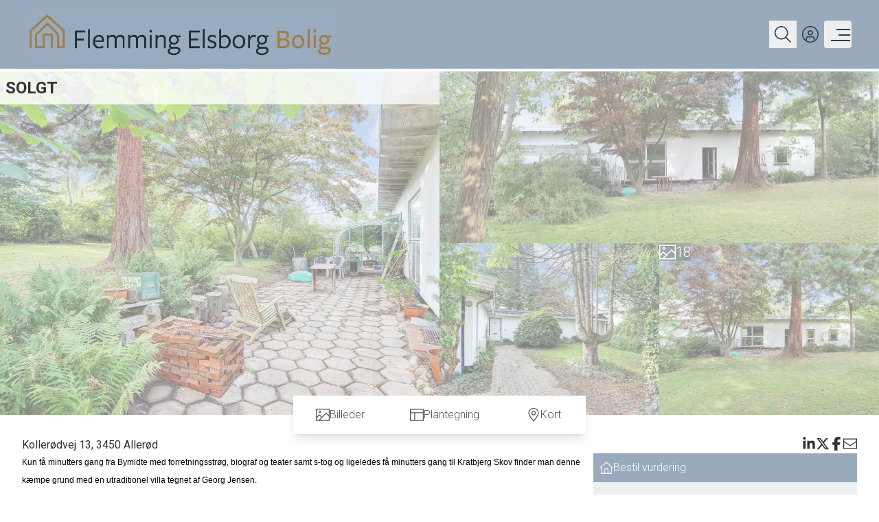

--- FILE ---
content_type: text/html; charset=utf-8
request_url: https://elsborgbolig.dk/ejendom/koller%C3%B8dvej-13%2C%203450%20aller%C3%B8d-3450-aller%C3%B8d____35a09aaf-fe0a-42d7-90ec-45edcad6d519
body_size: 85081
content:
<!DOCTYPE html><html lang="en"><head><meta charSet="utf-8"/><meta name="viewport" content="width=device-width, initial-scale=1"/><link rel="preload" as="image" href="/media/images/cd37f863-31c0-4901-9306-6044f1e30be6/2708.png/original"/><link rel="preload" as="image" href="/media/images/d2465045-16fe-4b3b-a4e0-ac56aa9ffee0/CR3_Billede_009.jpg/lg"/><link rel="preload" as="image" href="/media/images/6249b30c-f9e3-4e7f-8c50-94af07f61ed6/CR3_Billede_000.jpg/lg"/><link rel="preload" as="image" href="/media/images/2da8f757-9ba5-479e-998a-19160d960bd4/CR3_Billede_001.jpg/lg"/><link rel="preload" as="image" href="/media/images/00bb92d9-1e59-4f19-a693-200107613cbe/CR3_Billede_002.jpg/lg"/><link rel="preload" as="image" href="/energylabels/G.png"/><link rel="stylesheet" href="/_next/static/css/9dfb3f47ab4290f6.css" data-precedence="next"/><link rel="stylesheet" href="/_next/static/css/857afeee62271945.css" data-precedence="next"/><link rel="stylesheet" href="/_next/static/css/1455d3d2f2c702a2.css" data-precedence="next"/><link rel="preload" as="script" fetchPriority="low" href="/_next/static/chunks/webpack-6a21e08448fdbd00.js"/><script src="/_next/static/chunks/4bd1b696-6f78c5845e1f1d5f.js" async=""></script><script src="/_next/static/chunks/1517-7b17fcfaa5943512.js" async=""></script><script src="/_next/static/chunks/main-app-32a46a39a0e216ea.js" async=""></script><script src="/_next/static/chunks/app/global-error-7db9270ae6e0e445.js" async=""></script><script src="/_next/static/chunks/f28505d7-9be480bae850f795.js" async=""></script><script src="/_next/static/chunks/8b972f87-47c740e68bf51e0c.js" async=""></script><script src="/_next/static/chunks/e6662850-1c74e9571b01e703.js" async=""></script><script src="/_next/static/chunks/8f8bd0a3-1d894131a923847d.js" async=""></script><script src="/_next/static/chunks/69b09407-5a9578b11a793666.js" async=""></script><script src="/_next/static/chunks/109f1dee-474bf0f6867cd62c.js" async=""></script><script src="/_next/static/chunks/1718-85963ca5105b49e1.js" async=""></script><script src="/_next/static/chunks/2886-6f98aa2ccdfdbfb0.js" async=""></script><script src="/_next/static/chunks/6520-d42200f6fa012cc8.js" async=""></script><script src="/_next/static/chunks/6510-5ffaf3da2e97170d.js" async=""></script><script src="/_next/static/chunks/9025-6f28c399be809bce.js" async=""></script><script src="/_next/static/chunks/9324-d81ffcffaf07109e.js" async=""></script><script src="/_next/static/chunks/app/(main)/layout-db6d346d757504c9.js" async=""></script><script src="/_next/static/chunks/3493-ffedf5d11b50ee5a.js" async=""></script><script src="/_next/static/chunks/app/(main)/ejendom/%5BcaseId%5D/page-2b55738cda78ee2e.js" async=""></script><link rel="preload" href="https://www.google.com/recaptcha/enterprise.js?render=6LcACEArAAAAACg4PuBsn6xHYtDo2Y1tIgL8Y1Qc" as="script"/><meta name="next-size-adjust" content=""/><title>Kollerødvej 13, 3450 Allerød</title><meta name="description" content="Ejendomsmæglerfirmaet Flemming Elsborg Bolig"/><meta property="og:title" content="Kollerødvej 13, 3450 Allerød"/><meta property="og:description" content="Ejendomsmæglerfirmaet Flemming Elsborg Bolig"/><meta property="og:site_name" content="Flemming Elsborg Bolig ApS"/><meta property="og:image" content="https://elsborgbolig.dk/media/images/d2465045-16fe-4b3b-a4e0-ac56aa9ffee0/CR3_Billede_009.jpg/xl"/><meta property="og:image:width" content="1200"/><meta property="og:image:height" content="630"/><meta property="og:image:alt" content="Ejendomsmæglerfirmaet Flemming Elsborg Bolig"/><meta property="og:type" content="website"/><meta name="twitter:card" content="summary_large_image"/><meta name="twitter:site" content="Flemming Elsborg Bolig ApS"/><meta name="twitter:title" content="Kollerødvej 13, 3450 Allerød"/><meta name="twitter:description" content="Ejendomsmæglerfirmaet Flemming Elsborg Bolig"/><meta name="twitter:image" content="https://elsborgbolig.dk/media/images/d2465045-16fe-4b3b-a4e0-ac56aa9ffee0/CR3_Billede_009.jpg/xl"/><link rel="icon" href="/favicon.ico"/><script src="/_next/static/chunks/polyfills-42372ed130431b0a.js" noModule=""></script></head><body id="standard" class="antialiased bg-[var(--page-bg-color)] flex flex-col min-h-dvh material-filled __className_371fea"><main class="text-[#333] flex flex-col flex-1"><style>:root { 

    --font-family: 'Roboto', 'Roboto Fallback';

    --base-bg-color: #ffffff;
    --base-text-color: #333333;

    --card-bg-color: #ffffff;
    --card-text-color: #333;

    --page-bg-color: #ffffff;
    --page-text-color: #333;
    --page-text-heading-color: #000000;

    --input-bg-color: #ffffff;
    --input-text-color: #333;

    --label-bg-color: #99AABD;
    --label-text-color: #ffffff;
    
    --testimony-bg-color: #1D3557;
    --testimony-image-bg-color: #fafafa;
    --testimony-text-color: #ffffff;
    --testimony-quote-color: #C7923E;

    --slider-active-bg-color: #FFFFFF;
    --slider-bg-color: #ffffff;
    --slider-border-color: #d1d5dc;
    --slider-thumb-color: #d1d5dc;

    --hightlight-bg-color: #ffffff;
    --hightlight-text-color: #3C3C3B;

    --tabs-active-bg-color: #ecf0f1;
    --tabs-active-text-color: #99AABD;
    --tabs-bg-color: #ffffff;
    --tabs-text-color: #FFFFFF;

    --swiper-pagination-color: #99AABD;

    --swiper-pagination-bullet-inactive-color: #99AABD;
    --swiper-pagination-bullet-inactive-opacity: 0.2;

    --select-option-bg-color: #FFFFFF;
    --select-option-text-color: #99AABD;
  
    --dialog-primary-color: #3C3C3B;
    --dialog-error-color: #CC3300;
    
    --checkbox-bg-color: #99AABD;
    --checkbox-text-color: #FFFFFF;

    --calendar-bg-color: #99AABD;
    --calendar-hover-bg-color: #99AABD30;

    --form-button-bg-color: #99AABD;
    --form-button-hover-bg-color: #FFFFFF;
    --form-button-text-color: #FFFFFF;
    --form-button-hover-text-color: #99AABD;

    --button-bg-color: #99AABD;
    --button-hover-bg-color: #FFFFFF;
    --button-active-bg-color: #FFFFFF;
    --button-text-color: #FFFFFF;
    --button-hover-text-color: #99AABD;
    --button-active-text-color: #99AABD;
    --button-border-color: inherit;
    --button-hover-border-color: inherit;
    --button-active-border-color: inherit;

    --error-button-bg-color: #CC3300;
    --error-button-text-color: #ffffff;
    --error-button-border-color: inherit;
    --error-button-hover-bg-color: #ffffff;
    --error-button-hover-text-color: #CC3300;
    --error-button-hover-border-color: inherit;
    --error-button-active-bg-color: #ffffff;
    --error-button-active-text-color: #CC3300;
    --error-button-active-border-color: inherit;

    --filter-button-hover-bg-color: #99AABD;
    --filter-button-hover-text-color: #FFFFFF;
    --filter-button-hover-border-color: #99AABD;
    --filter-button-active-bg-color: #99AABD;
    --filter-button-active-text-color: #FFFFFF;
    --filter-button-active-border-color: #99AABD;
    --filter-button-bg-color: transparent;
    --filter-button-text-color: #99AABD;
    --filter-button-border-color: #99AABD;

    --sort-text-color: #FFFFFF;
    --sort-bg-color: #99AABD;
    --sort-hover-text-color: #FFFFFF;
    --sort-hover-bg-color: #99AABD;

    --dropdown-text-color: #99AABD;
    --dropdown-bg-color: #FFFFFF;
    --dropdown-hover-text-color: #FFFFFF;
    --dropdown-hover-bg-color: #99AABD;

    --header-bg-color: #99AABD;
    --header-text-color: #2A3C4B;
    --header-visible-text-color: #ffffff;
    --header-active-text-color: #ffffff;

    --menu-bg-color: #99AABD;
    --menu-text-color: #FFFFFF;
    
    --search-bg-color: #99AABD;
    --search-text-color: red;
    --search-input-bg-color: green;
    --search-input-text-color: purple;
    --search-button-bg-color: #364153;
    --search-button-text-color: #F2F2F2;
    --search-button-hover-bg-color: #364153;
    --search-button-hover-text-color: #F2F2F2; 
    --search-close-button-text-color: #ffffff; 

    --popup-bg-color: #99AABD;
    --popup-text-color: #FFFFFF;

    --footer-bg-color: #99AABD;
    --footer-text-color: #FFFFFF;

    --partner-bg-color: #99AABD;
    --partner-text-color: #FFFFFF;
    
    --casedetails-submenu-bg-color: #ffffff;
    --casedetails-submenu-hover-bg-color: #99AABD;
    --casedetails-submenu-active-bg-color: #FFFFFF;
    --casedetails-submenu-text-color: #4b5563;
    --casedetails-submenu-hover-text-color: #ffffff;
    --casedetails-submenu-active-text-color: #99AABD;

    --swiper-navigation-size: 25px;
    --swiper-theme-color: ffffff;
    
    --overlay-bg-color: #99AABD;
    --overlay-text-color: #FFFFFF;

    --map-pin-color: #3C3C3B;

    --rounding-mobile: inherit;
    --rounding-desktop: inherit;

    --rounding-section-mobile: inherit;
    --rounding-section-desktop: inherit;

    --rounding-card-mobile: inherit;
    --rounding-card-desktop: inherit;

    --rounding-button-mobile: inherit;
    --rounding-button-desktop: inherit;
     } .grecaptcha-badge { visibility: hidden; }</style><div id="matomo-id"></div><div class="flex flex-1 flex-col"><div id="DefaultHeader"><div id="layover" class="fixed inset-0 bg-gray-800 z-30 transition-opacity duration-300 opacity-0 pointer-events-none"></div><header class="h-[80px] text-[var(--header-text-color)] lg:h-[100px] flex justify-between bg-[var(--header-bg-color)] fixed top-0 left-0 right-0 z-30 transition-transform duration-300 translate-y-0"><div class="flex px-[20px] lg:px-[40px] flex-1 justify-between bg-[var(--header-bg-color)]"><a aria-label="Home" class="flex" href="/"><img src="/media/images/cd37f863-31c0-4901-9306-6044f1e30be6/2708.png/original" alt="logo" height="0" width="150" class="py-4 h-[80px] lg:h-[100px] w-auto  "/></a><div class="flex gap-4 lg:gap-[34px] items-center justify-end"><button aria-label="Search" class="p-[8px] flex "><svg aria-hidden="true" focusable="false" data-prefix="fasl" data-icon="magnifying-glass" class="svg-inline--fa fa-magnifying-glass size-[24px] flex" role="img" xmlns="http://www.w3.org/2000/svg" viewBox="0 0 512 512"><path fill="currentColor" d="M384 208A176 176 0 1 0 32 208a176 176 0 1 0 352 0zM343.3 366C307 397.2 259.7 416 208 416C93.1 416 0 322.9 0 208S93.1 0 208 0S416 93.1 416 208c0 51.7-18.8 99-50 135.3L510.5 487.9l-22.6 22.6L343.3 366z"></path></svg></button><a aria-label="Kundeunivers" target="_blank" class="p-[8px] flex" href="https://flemmingelsborgbolig.customer.prod.realequity.dk"><svg aria-hidden="true" focusable="false" data-prefix="fasl" data-icon="circle-user" class="svg-inline--fa fa-circle-user size-[24px] flex" role="img" xmlns="http://www.w3.org/2000/svg" viewBox="0 0 512 512"><path fill="currentColor" d="M480 256C480 132.3 379.7 32 256 32S32 132.3 32 256c0 67.5 29.8 128 77 169l35-105 224 0 35 105c47.2-41.1 77-101.6 77-169zM376 445.2L344.9 352l-177.9 0L136 445.2c34.7 22 75.9 34.8 120 34.8c44.5 0 85.9-13 120.7-35.3l-.7 .5zM0 256a256 256 0 1 1 512 0A256 256 0 1 1 0 256zm208-48a48 48 0 1 0 96 0 48 48 0 1 0 -96 0zm48 80a80 80 0 1 1 0-160 80 80 0 1 1 0 160z"></path></svg></a><button aria-label="Menu" class="z-[60] size-10 relative focus:outline-none rounded group"><div class="block w-7 absolute left-6 top-1/2 transform -translate-x-1/2 -translate-y-1/2"><span class="block absolute right-0 h-0.5  group-hover:w-full bg-current transition-all transform duration-300 ease-in-out
                    text-[var(--header-text-color)]
                     -translate-y-2 w-[70%]"></span><span class="block absolute right-0 h-0.5  group-hover:w-full bg-current  transition-all  transform duration-300 ease-in-out text-[var(--header-text-color)]
                                        w-[60%]"></span><span class="block absolute right-0 h-0.5 w-full bg-current transform  transition duration-300 ease-in-out text-[var(--header-text-color)]
                   translate-y-2"></span></div></button></div></div></header><div class="bg-[var(--search-bg-color)] text-[var(--search-text-color)] lg:flex fixed top-0 z-30 right-0 w-full shadow-lg transform -translate-y-full opacity-0 transition duration-300 ease-in-out"><div class="flex flex-col flex-1 gap-2 p-4"><div class="flex justify-end flex-1"><button aria-label="Close" class="text-[var(--search-close-button-text-color)] p-2 flex"><svg aria-hidden="true" focusable="false" data-prefix="fasl" data-icon="xmark" class="svg-inline--fa fa-xmark size-[32px]" role="img" xmlns="http://www.w3.org/2000/svg" viewBox="0 0 384 512"><path fill="currentColor" d="M192 233.4L59.5 100.9 36.9 123.5 169.4 256 36.9 388.5l22.6 22.6L192 278.6 324.5 411.1l22.6-22.6L214.6 256 347.1 123.5l-22.6-22.6L192 233.4z"></path></svg></button></div><div class="flex flex-1 justify-center items-center"><div class="flex justify-center items-center w-[600px]"><form noValidate="" style="--bg-color:white" class="w-full p-2 flex bg-[var(--bg-color)]"><input type="text" id="q" style="--text-color:var(--input-text-color);--bg-color:var(--input-bg-color);--focus-border-color:var(--input-text-color);--placeholder-text-color:text-gray-800" class="p-2 w-full focus:outline-none bg-[var(--bg-color)] text-[var(--text-color)] border-[var(--border-color)] focus:border-[var(--focus-border-color)] placeholder-[var(--placeholder-text-color)] placeholder:bg-green-[var(--placeholder-text-color)]" placeholder="Søg på sagsnr., by vej, postnr eller kommune" name="q" value=""/><div data-type="CtaComponent" class="flex homepage-text-sm md:homepage-text-sm homepage-m-0 justify-center w-[var(--mobile-width)] md:w-[var(--desktop-width)] h-[var(--mobile-height)] md:h-[var(--desktop-height)]" style="--mobile-width:auto;--desktop-width:auto;--mobile-height:auto;--desktop-height:auto"><button type="submit" class="relative homepage-button-rounded border homepage-p-sm flex justify-center lg:min-w-[122px] disabled:opacity-20" style="--rounding-button-mobile:inherit;--rounding-button-desktop:inherit;border-color:var(--button-border-color);background-color:var(--search-button-bg-color);color:var(--search-button-text-color)"><span class="flex items-center gap-2"><svg aria-hidden="true" focusable="false" data-prefix="fasl" data-icon="magnifying-glass" class="svg-inline--fa fa-magnifying-glass size-[24px]" role="img" xmlns="http://www.w3.org/2000/svg" viewBox="0 0 512 512"><path fill="currentColor" d="M384 208A176 176 0 1 0 32 208a176 176 0 1 0 352 0zM343.3 366C307 397.2 259.7 416 208 416C93.1 416 0 322.9 0 208S93.1 0 208 0S416 93.1 416 208c0 51.7-18.8 99-50 135.3L510.5 487.9l-22.6 22.6L343.3 366z"></path></svg>Søg</span><span class="ripple-container" aria-hidden="true"></span></button><style>
      .ripple-container {
        position: absolute;
        inset: 0;
        overflow: hidden;
        border-radius: inherit;
        pointer-events: none;
      }

      .ripple {
        position: absolute;
        border-radius: 50%;
        background-color: currentColor;
        will-change: opacity, transform;
      }
    </style></div></form></div></div></div></div></div><div class="flex flex-col pt-[80px] lg:pt-[100px]"><section data-section-type="CaseTileGallerySection" class="flex flex-1 page-7-section-0 " style="background-image:none;background-size:cover;background-repeat:no-repeat;background-position-x:center;background-position-y:center"><style> .page-7-section-0 {
        --section-text-color: inherit;
        --section-bg-color: transparent;
        --section-desktop-height: auto;
        --section-mobile-height: auto;
        }</style><div class="flex flex-1 justify-center h-[var(--section-mobile-height)] md:h-[var(--section-desktop-height)] bg-[var(--section-bg-color)] w-full text-[var(--section-text-color)] relative"><div class="w-full w-full flex-1 homepage-p-none"><div class="flex flex-col gap-1"><div class="flex flex-1 relative"><div class="w-full flex flex-col md:flex-row flex-1 gap-1 pt-1"><div class="hidden md:flex overflow-hidden flex-1 relative h-[500px]"><div class="cursor-pointer w-full bg-gray-200 relative" tabindex="0" style="opacity:0.5"><img src="/media/images/d2465045-16fe-4b3b-a4e0-ac56aa9ffee0/CR3_Billede_009.jpg/lg" alt="image 01" class="object-cover h-full w-full absolute inset-0"/></div><div class="hidden homepage-text-sm md:flex gap-2 flex-col absolute top-0 inset-x-0 bg-opacity-80 bg-white p-2"><span class="homepage-text-lg uppercase">solgt</span></div></div><div class="flex md:hidden overflow-hidden relative h-[300px]"><div class="cursor-pointer w-full bg-gray-200 relative" tabindex="0" style="opacity:0.5"><img src="/media/images/d2465045-16fe-4b3b-a4e0-ac56aa9ffee0/CR3_Billede_009.jpg/lg" alt="image 01" class="object-cover h-full w-full absolute inset-0"/></div></div><div class="flex md:hidden h-[180px] gap-1"><div class="flex overflow-hidden flex-1 relative"><div class="cursor-pointer w-full bg-gray-200 relative" tabindex="0" style="opacity:0.5"><img src="/media/images/6249b30c-f9e3-4e7f-8c50-94af07f61ed6/CR3_Billede_000.jpg/lg" alt="image 02" class="object-cover h-full w-full absolute inset-0"/></div></div><div class="flex overflow-hidden flex-1 relative"><div class="cursor-pointer w-full bg-gray-200 relative" tabindex="0" style="opacity:0.5"><img src="/media/images/2da8f757-9ba5-479e-998a-19160d960bd4/CR3_Billede_001.jpg/lg" alt="image 03" class="object-cover h-full w-full absolute inset-0"/></div></div></div><div class="hidden md:flex flex-1 flex-col gap-1"><div class="flex overflow-hidden flex-1 relative"><div class="cursor-pointer w-full bg-gray-200 relative" tabindex="0" style="opacity:0.5"><img src="/media/images/6249b30c-f9e3-4e7f-8c50-94af07f61ed6/CR3_Billede_000.jpg/lg" alt="image 02" class="object-cover h-full w-full absolute inset-0"/></div></div><div class="flex flex-1 gap-1"><div class="flex overflow-hidden flex-1 relative"><div class="cursor-pointer w-full bg-gray-200 relative" tabindex="0" style="opacity:0.5"><img src="/media/images/2da8f757-9ba5-479e-998a-19160d960bd4/CR3_Billede_001.jpg/lg" alt="image 03" class="object-cover h-full w-full absolute inset-0"/></div></div><div class="flex flex-1 relative overflow-hidden"><div class="cursor-pointer w-full bg-gray-200 relative" tabindex="0" style="opacity:0.5"><img src="/media/images/00bb92d9-1e59-4f19-a693-200107613cbe/CR3_Billede_002.jpg/lg" alt="image 04" class="object-cover h-full w-full absolute inset-0"/><div class="absolute inset-0 bg-gray-900 bg-opacity-50"><div class="flex flex-1 h-full gap-2 homepage-text-sm text-white items-center justify-center"><svg aria-hidden="true" focusable="false" data-prefix="fasl" data-icon="image" class="svg-inline--fa fa-image size-6" role="img" xmlns="http://www.w3.org/2000/svg" viewBox="0 0 512 512"><path fill="currentColor" d="M32 64l0 265.4 84.7-84.7L128 233.4l11.3 11.3L224 329.4 372.7 180.7 384 169.4l11.3 11.3L480 265.4 480 64 32 64zm0 310.6L32 448l73.4 0 96-96L128 278.6l-96 96zm352-160L150.6 448 480 448l0-137.4-96-96zM0 32l32 0 448 0 32 0 0 32 0 384 0 32-32 0L32 480 0 480l0-32L0 64 0 32zM160 144a16 16 0 1 0 -32 0 16 16 0 1 0 32 0zm-64 0a48 48 0 1 1 96 0 48 48 0 1 1 -96 0z"></path></svg><div class="text-xl" style="line-height:1;display:inline-flex;isolation:isolate;white-space:nowrap;transform-origin:50% 150% 0"><div aria-label="18" style="display:inline-flex;direction:ltr;isolation:isolate;position:relative;z-index:-1"><span aria-hidden="true" class="number-section-pre" style="padding:calc(var(--mask-height, 0.15em)/2) 0;display:inline-flex;justify-content:right"><span style="display:inline-flex;justify-content:inherit;position:relative">​</span></span><span aria-hidden="true" style="display:inline-flex;margin:0 calc(-1*var(--mask-width, 0.5em));padding:calc(var(--mask-height, 0.15em)/2) var(--mask-width, 0.5em);position:relative;z-index:-1;overflow:clip;-webkit-mask-image:linear-gradient(to right, transparent 0, #000 calc(var(--mask-width, 0.5em) / var(--invert-x, 1)), #000 calc(100% - calc(var(--mask-width, 0.5em) / var(--invert-x, 1))), transparent),linear-gradient(to bottom, transparent 0, #000 var(--mask-height, 0.15em), #000 calc(100% - var(--mask-height, 0.15em)), transparent 100%),radial-gradient(at bottom right, #000 0, transparent 71%),radial-gradient(at bottom left, #000 0, transparent 71%), radial-gradient(at top left, #000 0, transparent 71%), radial-gradient(at top right, #000 0, transparent 71%);-webkit-mask-size:100% calc(100% - var(--mask-height, 0.15em) * 2),calc(100% - calc(var(--mask-width, 0.5em) / var(--invert-x, 1)) * 2) 100%,calc(var(--mask-width, 0.5em) / var(--invert-x, 1)) var(--mask-height, 0.15em),calc(var(--mask-width, 0.5em) / var(--invert-x, 1)) var(--mask-height, 0.15em),calc(var(--mask-width, 0.5em) / var(--invert-x, 1)) var(--mask-height, 0.15em),calc(var(--mask-width, 0.5em) / var(--invert-x, 1)) var(--mask-height, 0.15em);-webkit-mask-position:center, center, top left, top right, bottom right, bottom left;-webkit-mask-repeat:no-repeat;--invert-x:1"><span class="number-section-integer" style="display:inline-flex;justify-content:right"><span style="display:inline-flex;justify-content:inherit;position:relative">​<span style="display:inline-flex;justify-content:center;opacity:1"><span style="display:inline-flex;justify-content:center;flex-direction:column;align-items:center;position:relative"><span style="display:flex;flex-direction:column;align-items:center;position:absolute;width:100%;bottom:100%;left:0"><span style="display:inline-block;padding:calc(var(--mask-height, 0.15em)/2) 0">0</span></span><span style="display:inline-block;padding:calc(var(--mask-height, 0.15em)/2) 0">1</span><span style="display:flex;flex-direction:column;align-items:center;position:absolute;width:100%;top:100%;left:0"><span style="display:inline-block;padding:calc(var(--mask-height, 0.15em)/2) 0">2</span><span style="display:inline-block;padding:calc(var(--mask-height, 0.15em)/2) 0">3</span><span style="display:inline-block;padding:calc(var(--mask-height, 0.15em)/2) 0">4</span><span style="display:inline-block;padding:calc(var(--mask-height, 0.15em)/2) 0">5</span><span style="display:inline-block;padding:calc(var(--mask-height, 0.15em)/2) 0">6</span><span style="display:inline-block;padding:calc(var(--mask-height, 0.15em)/2) 0">7</span><span style="display:inline-block;padding:calc(var(--mask-height, 0.15em)/2) 0">8</span><span style="display:inline-block;padding:calc(var(--mask-height, 0.15em)/2) 0">9</span></span></span></span><span style="display:inline-flex;justify-content:center;opacity:1"><span style="display:inline-flex;justify-content:center;flex-direction:column;align-items:center;position:relative"><span style="display:flex;flex-direction:column;align-items:center;position:absolute;width:100%;bottom:100%;left:0"><span style="display:inline-block;padding:calc(var(--mask-height, 0.15em)/2) 0">0</span><span style="display:inline-block;padding:calc(var(--mask-height, 0.15em)/2) 0">1</span><span style="display:inline-block;padding:calc(var(--mask-height, 0.15em)/2) 0">2</span><span style="display:inline-block;padding:calc(var(--mask-height, 0.15em)/2) 0">3</span><span style="display:inline-block;padding:calc(var(--mask-height, 0.15em)/2) 0">4</span><span style="display:inline-block;padding:calc(var(--mask-height, 0.15em)/2) 0">5</span><span style="display:inline-block;padding:calc(var(--mask-height, 0.15em)/2) 0">6</span><span style="display:inline-block;padding:calc(var(--mask-height, 0.15em)/2) 0">7</span></span><span style="display:inline-block;padding:calc(var(--mask-height, 0.15em)/2) 0">8</span><span style="display:flex;flex-direction:column;align-items:center;position:absolute;width:100%;top:100%;left:0"><span style="display:inline-block;padding:calc(var(--mask-height, 0.15em)/2) 0">9</span></span></span></span></span></span><span class="number-section-fraction" style="display:inline-flex;justify-content:left"><span style="display:inline-flex;justify-content:inherit;position:relative">​</span></span></span><span aria-hidden="true" class="number-section-post" style="padding:calc(var(--mask-height, 0.15em)/2) 0;display:inline-flex;justify-content:left"><span style="display:inline-flex;justify-content:inherit;position:relative">​</span></span></div></div></div></div></div></div></div></div></div><div class="absolute flex -bottom-7 inset-x-0 z-20 justify-center"><div class="h-14 flex shadow-lg homepage-button-rounded overflow-auto"><div data-type="CtaComponent" class="flex homepage-text-sm md:homepage-text-sm homepage-m-0 justify-center w-[var(--mobile-width)] md:w-[var(--desktop-width)] h-[var(--mobile-height)] md:h-[var(--desktop-height)]" style="--mobile-width:auto;--desktop-width:auto;--mobile-height:auto;--desktop-height:auto"><button type="button" class="relative border justify-center lg:min-w-[122px] disabled:opacity-20 flex p-4 px-8 items-center gap-2" style="--rounding-button-mobile:inherit;--rounding-button-desktop:inherit;background-color:var(--casedetails-submenu-bg-color);color:var(--casedetails-submenu-text-color)"><svg aria-hidden="true" focusable="false" data-prefix="fasl" data-icon="image" class="svg-inline--fa fa-image size-5" role="img" xmlns="http://www.w3.org/2000/svg" viewBox="0 0 512 512"><path fill="currentColor" d="M32 64l0 265.4 84.7-84.7L128 233.4l11.3 11.3L224 329.4 372.7 180.7 384 169.4l11.3 11.3L480 265.4 480 64 32 64zm0 310.6L32 448l73.4 0 96-96L128 278.6l-96 96zm352-160L150.6 448 480 448l0-137.4-96-96zM0 32l32 0 448 0 32 0 0 32 0 384 0 32-32 0L32 480 0 480l0-32L0 64 0 32zM160 144a16 16 0 1 0 -32 0 16 16 0 1 0 32 0zm-64 0a48 48 0 1 1 96 0 48 48 0 1 1 -96 0z"></path></svg><span class="hidden md:flex">Billeder</span><span class="ripple-container" aria-hidden="true"></span></button><style>
      .ripple-container {
        position: absolute;
        inset: 0;
        overflow: hidden;
        border-radius: inherit;
        pointer-events: none;
      }

      .ripple {
        position: absolute;
        border-radius: 50%;
        background-color: currentColor;
        will-change: opacity, transform;
      }
    </style></div><div data-type="CtaComponent" class="flex homepage-text-sm md:homepage-text-sm homepage-m-0 justify-center w-[var(--mobile-width)] md:w-[var(--desktop-width)] h-[var(--mobile-height)] md:h-[var(--desktop-height)]" style="--mobile-width:auto;--desktop-width:auto;--mobile-height:auto;--desktop-height:auto"><button type="button" class="relative border justify-center lg:min-w-[122px] disabled:opacity-20 flex p-4 px-8 items-center gap-2" style="--rounding-button-mobile:inherit;--rounding-button-desktop:inherit;background-color:var(--casedetails-submenu-bg-color);color:var(--casedetails-submenu-text-color)"><svg aria-hidden="true" focusable="false" data-prefix="fasl" data-icon="table-layout" class="svg-inline--fa fa-table-layout size-5" role="img" xmlns="http://www.w3.org/2000/svg" viewBox="0 0 512 512"><path fill="currentColor" d="M480 64l0 96L32 160l0-96 448 0zM32 448l0-256 128 0 0 256L32 448zm160 0l0-256 288 0 0 256-288 0zM32 32L0 32 0 64 0 448l0 32 32 0 448 0 32 0 0-32 0-384 0-32-32 0L32 32z"></path></svg><span class="hidden md:flex">Plantegning</span><span class="ripple-container" aria-hidden="true"></span></button><style>
      .ripple-container {
        position: absolute;
        inset: 0;
        overflow: hidden;
        border-radius: inherit;
        pointer-events: none;
      }

      .ripple {
        position: absolute;
        border-radius: 50%;
        background-color: currentColor;
        will-change: opacity, transform;
      }
    </style></div><div data-type="CtaComponent" class="flex homepage-text-sm md:homepage-text-sm homepage-m-0 justify-center w-[var(--mobile-width)] md:w-[var(--desktop-width)] h-[var(--mobile-height)] md:h-[var(--desktop-height)]" style="--mobile-width:auto;--desktop-width:auto;--mobile-height:auto;--desktop-height:auto"><button type="button" class="relative border justify-center lg:min-w-[122px] disabled:opacity-20 flex p-4 px-8 items-center gap-2" style="--rounding-button-mobile:inherit;--rounding-button-desktop:inherit;background-color:var(--casedetails-submenu-bg-color);color:var(--casedetails-submenu-text-color)"><svg aria-hidden="true" focusable="false" data-prefix="fasl" data-icon="location-dot" class="svg-inline--fa fa-location-dot size-5" role="img" xmlns="http://www.w3.org/2000/svg" viewBox="0 0 384 512"><path fill="currentColor" d="M352 192c0-88.4-71.6-160-160-160S32 103.6 32 192c0 20.2 9.1 48.6 26.5 82.7c16.9 33.2 39.9 68.2 63.4 100.5c23.4 32.2 46.9 61 64.5 81.9c1.9 2.3 3.8 4.5 5.6 6.6c1.8-2.1 3.6-4.3 5.6-6.6c17.7-20.8 41.1-49.7 64.5-81.9c23.5-32.3 46.4-67.3 63.4-100.5C342.9 240.6 352 212.2 352 192zm32 0c0 88.8-120.7 237.9-170.7 295.9C200.2 503.1 192 512 192 512s-8.2-8.9-21.3-24.1C120.7 429.9 0 280.8 0 192C0 86 86 0 192 0S384 86 384 192zm-240 0a48 48 0 1 0 96 0 48 48 0 1 0 -96 0zm48 80a80 80 0 1 1 0-160 80 80 0 1 1 0 160z"></path></svg><span class="hidden md:flex">Kort</span><span class="ripple-container" aria-hidden="true"></span></button><style>
      .ripple-container {
        position: absolute;
        inset: 0;
        overflow: hidden;
        border-radius: inherit;
        pointer-events: none;
      }

      .ripple {
        position: absolute;
        border-radius: 50%;
        background-color: currentColor;
        will-change: opacity, transform;
      }
    </style></div></div></div></div><div class="flex flex-col md:hidden pt-10 pb-4 justify-center items-center"><span class="homepage-text-lg  px-4 uppercase">solgt</span></div></div></div></div></section><section data-section-type="CasePresentationSection" class="flex flex-1 page-7-section-1 " style="background-image:none;background-size:cover;background-repeat:no-repeat;background-position-x:center;background-position-y:center"><style> .page-7-section-1 {
        --section-text-color: inherit;
        --section-bg-color: transparent;
        --section-desktop-height: auto;
        --section-mobile-height: auto;
        }</style><div class="flex flex-1 justify-center h-[var(--section-mobile-height)] md:h-[var(--section-desktop-height)] bg-[var(--section-bg-color)] w-full text-[var(--section-text-color)] relative"><div class="max-w-screen-2xl w-full flex-1 homepage-p-md md:homepage-p-lg"><div class="flex flex-col gap-4"><div class="flex gap-4 flex-col md:flex-row justify-between"><div class="gap-4 flex flex-1 flex-col"><div class=" flex flex-1 flex-col"><div class="text-header-level-3">Kollerødvej 13, 3450 Allerød</div><div class="homepage-text-lg"></div></div><div data-collapsed="true" class="flex-col flex md:hidden h-[100px] relative overflow-hidden"><div class="styled-description homepage-text-sm h-[100px]"><div align="left" style="min-height: 10pt; "><font face="Arial" color="#010101" size="1"><span style=" font-size:9.0pt">Kun f&#229; minutters gang fra Bymidte med forretningsstr&#248;g, biograf og teater samt s-tog og ligeledes f&#229; 
minutters gang til Kratbjerg Skov finder man denne k&#230;mpe grund med en utraditionel villa tegnet af 
Georg Jensen. </span></font></div>
<div align="left" style="min-height: 10pt; "></div>
<div align="left" style="min-height: 10pt; "><font face="Arial" color="#010101" size="1"><span style=" font-size:9.0pt">Boligen der tr&#230;nger til en k&#230;rlig h&#229;nd har mange muligheder. Indretningen der tidligere har tjent til b&#229;de 
bolig og l&#230;gepraksis samtidig, byder p&#229; afdeling med 2 store v&#230;relser med egen indgang og et toilet. 
Entre med fordeling til v&#230;relse, lille k&#248;kken der er ca. 5 &#229;r og en stor stue med br&#230;ndeovn. For enden af 
stuen endnu en afdeling med 2 v&#230;relser, skabsgang og et moderne ca. 5 &#229;r gammelt badev&#230;relse med 
brus. </span></font></div>
<div align="left" style="min-height: 10pt; "></div>
<div align="left" style="min-height: 10pt; "><font face="Arial" color="#010101" size="1"><span style=" font-size:9.0pt">Fra entre er der nedgang til k&#230;lder med et par store disponible rum, vaskerum - v&#230;rksted og lager. 
Ejendommen opvarmes fra Valliant naturgasfyr. </span></font></div>
<div align="left" style="min-height: 10pt; "></div>
<div align="left" style="min-height: 10pt; "><font face="Arial" color="#010101" size="1"><span style=" font-size:9.0pt">Bag ejendommen finder man en k&#230;mpe have med store tr&#230;er og naturbund. Der er opf&#248;rt et v&#230;ksthus i 
forbindelse med boligen og s&#229;ledes udgang fra boligen til dette. </span></font></div>
<div align="left" style="min-height: 10pt; "></div>
<div align="left" style="min-height: 10pt; "><font face="Arial" color="#010101" size="1"><span style=" font-size:9.0pt">Her kan man med investering i modernisering og renovering f&#229; en rigtig sp&#230;ndende bolig med god 
byn&#230;r beliggenhed til b&#229;de faciliteter og naturen. </span></font></div>
<div align="left" style="min-height: 10pt; "></div>
<div align="left" style="min-height: 10pt; "><font face="Arial" color="#010101" size="1"><span style=" font-size:9.0pt">For alternativ udnyttelse til evt. ny bebyggelse - ring og h&#248;r n&#230;rmere</span></font></div>
</div><button data-collapsed="true" class="data-[collapsed=true]:absolute flex justify-center items-end data-[collapsed=false]:pt-4 data-[collapsed=true]:pt-10 to-70%  data-[collapsed=true]:bg-gradient-to-b from-transparent to-[var(--page-bg-color)] z-10 inset-x-0 bottom-0"><svg aria-hidden="true" focusable="false" data-prefix="fasl" data-icon="chevron-down" class="svg-inline--fa fa-chevron-down size-5 data-[collapsed=false]:rotate-180" role="img" xmlns="http://www.w3.org/2000/svg" viewBox="0 0 512 512" data-collapsed="true"><path fill="currentColor" d="M256 406.6l11.3-11.3 192-192L470.6 192 448 169.4l-11.3 11.3L256 361.4 75.3 180.7 64 169.4 41.4 192l11.3 11.3 192 192L256 406.6z"></path></svg></button></div></div><div class="md:w-96 flex justify-end items-start"><div class="flex text-[var(--page-text-color)] justify-end items-center gap-1.5"><a aria-label="Share on linkedin" class="hover:text-[var(--button-hover-text-color)] flex items-center" target="_blank" href="https://www.linkedin.com/sharing/share-offsite/?url=https%3A%2F%2Felsborgbolig.dk%2Fejendom%2Fkoller%25C3%25B8dvej-13%252C%25203450%2520aller%25C3%25B8d-3450-aller%25C3%25B8d____35a09aaf-fe0a-42d7-90ec-45edcad6d519"><svg aria-hidden="true" focusable="false" data-prefix="fab" data-icon="linkedin-in" class="svg-inline--fa fa-linkedin-in size-5" role="img" xmlns="http://www.w3.org/2000/svg" viewBox="0 0 448 512"><path fill="currentColor" d="M100.28 448H7.4V148.9h92.88zM53.79 108.1C24.09 108.1 0 83.5 0 53.8a53.79 53.79 0 0 1 107.58 0c0 29.7-24.1 54.3-53.79 54.3zM447.9 448h-92.68V302.4c0-34.7-.7-79.2-48.29-79.2-48.29 0-55.69 37.7-55.69 76.7V448h-92.78V148.9h89.08v40.8h1.3c12.4-23.5 42.69-48.3 87.88-48.3 94 0 111.28 61.9 111.28 142.3V448z"></path></svg></a><a aria-label="Share on x" class="hover:text-[var(--button-hover-text-color)] flex items-center" target="_blank" href="https://x.com/intent/tweet?url=https%3A%2F%2Felsborgbolig.dk%2Fejendom%2Fkoller%25C3%25B8dvej-13%252C%25203450%2520aller%25C3%25B8d-3450-aller%25C3%25B8d____35a09aaf-fe0a-42d7-90ec-45edcad6d519"><svg aria-hidden="true" focusable="false" data-prefix="fab" data-icon="x-twitter" class="svg-inline--fa fa-x-twitter size-5" role="img" xmlns="http://www.w3.org/2000/svg" viewBox="0 0 512 512"><path fill="currentColor" d="M389.2 48h70.6L305.6 224.2 487 464H345L233.7 318.6 106.5 464H35.8L200.7 275.5 26.8 48H172.4L272.9 180.9 389.2 48zM364.4 421.8h39.1L151.1 88h-42L364.4 421.8z"></path></svg></a><a aria-label="Share on facebook" class="hover:text-[var(--button-hover-text-color)] flex items-center" target="_blank" href="https://www.facebook.com/sharer/sharer.php?u=https%3A%2F%2Felsborgbolig.dk%2Fejendom%2Fkoller%25C3%25B8dvej-13%252C%25203450%2520aller%25C3%25B8d-3450-aller%25C3%25B8d____35a09aaf-fe0a-42d7-90ec-45edcad6d519"><svg aria-hidden="true" focusable="false" data-prefix="fab" data-icon="facebook-f" class="svg-inline--fa fa-facebook-f size-5" role="img" xmlns="http://www.w3.org/2000/svg" viewBox="0 0 320 512"><path fill="currentColor" d="M80 299.3V512H196V299.3h86.5l18-97.8H196V166.9c0-51.7 20.3-71.5 72.7-71.5c16.3 0 29.4 .4 37 1.2V7.9C291.4 4 256.4 0 236.2 0C129.3 0 80 50.5 80 159.4v42.1H14v97.8H80z"></path></svg></a><a aria-label="Send email" href="mailto:?subject=Se denne ejendom: Kollerødvej 13, 3450 Allerød&amp;body=Hej%0D%0A%0D%0ASe denne bolig, jeg har fundet på:%0D%0Ahttps%3A%2F%2Felsborgbolig.dk%2Fejendom%2Fkoller%25C3%25B8dvej-13%252C%25203450%2520aller%25C3%25B8d-3450-aller%25C3%25B8d____35a09aaf-fe0a-42d7-90ec-45edcad6d519" class="hover:text-[var(--button-hover-text-color)] flex items-center" target="_blank"><svg aria-hidden="true" focusable="false" data-prefix="fasl" data-icon="envelope" class="svg-inline--fa fa-envelope size-5" role="img" xmlns="http://www.w3.org/2000/svg" viewBox="0 0 512 512"><path fill="currentColor" d="M32 159.2l224 154 224-154L480 96 32 96l0 63.2zM480 198L256 352 32 198l0 218 448 0 0-218zM0 416L0 176 0 96 0 64l32 0 448 0 32 0 0 32 0 80 0 240 0 32-32 0L32 448 0 448l0-32z"></path></svg></a></div></div></div><div class="flex flex-col md:flex-row gap-4 md:gap-10"><div class="hidden md:flex overflow-hidden relative transition-all duration-300 ease-in-out flex-1"><div class="flex flex-col"><div class="relative flex-col flex flex-1 overflow-hidden"><div id="contentSection" class="styled-description homepage-text-sm" style="height:0px"><div align="left" style="min-height: 10pt; "><font face="Arial" color="#010101" size="1"><span style=" font-size:9.0pt">Kun f&#229; minutters gang fra Bymidte med forretningsstr&#248;g, biograf og teater samt s-tog og ligeledes f&#229; 
minutters gang til Kratbjerg Skov finder man denne k&#230;mpe grund med en utraditionel villa tegnet af 
Georg Jensen. </span></font></div>
<div align="left" style="min-height: 10pt; "></div>
<div align="left" style="min-height: 10pt; "><font face="Arial" color="#010101" size="1"><span style=" font-size:9.0pt">Boligen der tr&#230;nger til en k&#230;rlig h&#229;nd har mange muligheder. Indretningen der tidligere har tjent til b&#229;de 
bolig og l&#230;gepraksis samtidig, byder p&#229; afdeling med 2 store v&#230;relser med egen indgang og et toilet. 
Entre med fordeling til v&#230;relse, lille k&#248;kken der er ca. 5 &#229;r og en stor stue med br&#230;ndeovn. For enden af 
stuen endnu en afdeling med 2 v&#230;relser, skabsgang og et moderne ca. 5 &#229;r gammelt badev&#230;relse med 
brus. </span></font></div>
<div align="left" style="min-height: 10pt; "></div>
<div align="left" style="min-height: 10pt; "><font face="Arial" color="#010101" size="1"><span style=" font-size:9.0pt">Fra entre er der nedgang til k&#230;lder med et par store disponible rum, vaskerum - v&#230;rksted og lager. 
Ejendommen opvarmes fra Valliant naturgasfyr. </span></font></div>
<div align="left" style="min-height: 10pt; "></div>
<div align="left" style="min-height: 10pt; "><font face="Arial" color="#010101" size="1"><span style=" font-size:9.0pt">Bag ejendommen finder man en k&#230;mpe have med store tr&#230;er og naturbund. Der er opf&#248;rt et v&#230;ksthus i 
forbindelse med boligen og s&#229;ledes udgang fra boligen til dette. </span></font></div>
<div align="left" style="min-height: 10pt; "></div>
<div align="left" style="min-height: 10pt; "><font face="Arial" color="#010101" size="1"><span style=" font-size:9.0pt">Her kan man med investering i modernisering og renovering f&#229; en rigtig sp&#230;ndende bolig med god 
byn&#230;r beliggenhed til b&#229;de faciliteter og naturen. </span></font></div>
<div align="left" style="min-height: 10pt; "></div>
<div align="left" style="min-height: 10pt; "><font face="Arial" color="#010101" size="1"><span style=" font-size:9.0pt">For alternativ udnyttelse til evt. ny bebyggelse - ring og h&#248;r n&#230;rmere</span></font></div>
</div><button id="expand-text-btn" data-collapsed="true" class="data-[collapsed=true]:absolute flex justify-center items-end data-[collapsed=false]:pt-4 data-[collapsed=true]:pt-10 to-70%  data-[collapsed=true]:bg-gradient-to-b from-transparent to-[var(--page-bg-color)] z-10 inset-x-0 bottom-0"><svg aria-hidden="true" focusable="false" data-prefix="fasl" data-icon="chevron-down" class="svg-inline--fa fa-chevron-down size-5 data-[collapsed=false]:rotate-180" role="img" xmlns="http://www.w3.org/2000/svg" viewBox="0 0 512 512" data-collapsed="true"><path fill="currentColor" d="M256 406.6l11.3-11.3 192-192L470.6 192 448 169.4l-11.3 11.3L256 361.4 75.3 180.7 64 169.4 41.4 192l11.3 11.3 192 192L256 406.6z"></path></svg></button></div></div></div><div id="menuSection" class="w-full md:w-96 gap-4 flex flex-col flex-shrink-0"><div class="grid grid-cols-1 gap-2"><a href="/saelgbolig#assessment-form"><div data-type="CtaComponent" class="flex homepage-text-sm md:homepage-text-sm homepage-m-0 justify-center w-[var(--mobile-width)] md:w-[var(--desktop-width)] h-[var(--mobile-height)] md:h-[var(--desktop-height)]" style="--mobile-width:auto;--desktop-width:auto;--mobile-height:auto;--desktop-height:auto"><button type="button" class="relative homepage-button-rounded border homepage-p-sm flex lg:min-w-[122px] disabled:opacity-20 w-full justify-start" style="--rounding-button-mobile:inherit;--rounding-button-desktop:inherit;border-color:transparent;background-color:var(--button-bg-color);color:var(--button-text-color)"><span class="flex items-center gap-2"><svg aria-hidden="true" focusable="false" data-prefix="fasl" data-icon="house" class="svg-inline--fa fa-house size-5" role="img" xmlns="http://www.w3.org/2000/svg" viewBox="0 0 576 512"><path fill="currentColor" d="M298.6 12L288 2.7 277.4 12 5.4 252l21.2 24L64 243l0 253 0 16 16 0 416 0 16 0 0-16 0-253 37.4 33 21.2-24L298.6 12zM96 480l0-265.3L288 45.3 480 214.7 480 480l-112 0 0-176 0-16-16 0-128 0-16 0 0 16 0 176L96 480zm144 0l0-160 96 0 0 160-96 0z"></path></svg><span>Bestil vurdering</span></span><span class="ripple-container" aria-hidden="true"></span></button><style>
      .ripple-container {
        position: absolute;
        inset: 0;
        overflow: hidden;
        border-radius: inherit;
        pointer-events: none;
      }

      .ripple {
        position: absolute;
        border-radius: 50%;
        background-color: currentColor;
        will-change: opacity, transform;
      }
    </style></div></a></div><div class="bg-[var(--card-bg-color)] text-[var(--card-text-color)] homepage-card-rounded hover: ease-in-out duration-300" data-component-type="Card"><div style="background-color:#ecf0f1;color:#333"><div class="p-4 pb-0 flex justify-between homepage-text-lg gap-2 items-center"><div class="text-ellipsis whitespace-nowrap overflow-hidden">Villa</div><div class="whitespace-nowrap">-</div></div><div class="p-4 bg-[var(--box-bg-color)] text-[var(--box-text-color)] homepage-text-sm"><div class="flex justify-between"><div class="flex items-center gap-1 homepage-text-sm "><span>Boligareal</span></div><div class="homepage-text-sm "><p>146<!-- --> <span>m<sup>2</sup></span></p></div></div><div class="flex justify-between"><div class="flex items-center gap-1 homepage-text-sm "><span>Kælderareal</span></div><div class="homepage-text-sm "><p>50<!-- --> <span>m<sup>2</sup></span></p></div></div><div class="flex justify-between"><div class="flex items-center gap-1 homepage-text-sm "><span>Garage</span></div><div class="homepage-text-sm "><p>24<!-- --> <span>m<sup>2</sup></span></p></div></div><div class="flex justify-between"><div class="flex items-center gap-1 homepage-text-sm "><span>Grundareal</span></div><div class="homepage-text-sm "><p>1.322<!-- --> <span>m<sup>2</sup></span></p></div></div><div class="flex justify-between homepage-text-sm "><div class="flex items-center gap-1"><span>Værelser</span></div><div class="homepage-text-sm "><p>5</p></div></div><div class="flex justify-between homepage-text-sm "><div class="flex items-center gap-1"><span>Heraf stuer</span></div><div class="homepage-text-sm "><p>1</p></div></div><div class="flex justify-between homepage-text-sm "><div class="flex items-center gap-1"><span>Antal plan</span></div><div class="homepage-text-sm "><p>2</p></div></div><div class="flex justify-between"><div class="flex items-center gap-1  homepage-text-sm "><span>Byggeår</span></div><div class="homepage-text-sm "><p>1954</p></div></div><div class="flex justify-between homepage-text-sm "><div class="flex items-center gap-1"><span>Sagsnummer</span></div><div class="homepage-text-sm "><p>27080028</p></div></div><div class="flex justify-between homepage-text-sm "><div class="flex items-center gap-1"><span>Ejendomstype</span></div><div class="homepage-text-sm "><p>Villa</p></div></div><div class="flex justify-between"><div class="flex items-center gap-1 homepage-text-sm "><span>Energimærke<!-- --> </span></div><div class="flex items-center"><img src="/energylabels/G.png" alt="Energy Label G"/></div></div></div></div></div></div></div></div></div></div></section><section data-section-type="CaseContactSection" class="flex flex-1 page-7-section-3 " style="background-image:none;background-size:cover;background-repeat:no-repeat;background-position-x:center;background-position-y:center"><style> .page-7-section-3 {
        --section-text-color: inherit;
        --section-bg-color: transparent;
        --section-desktop-height: auto;
        --section-mobile-height: auto;
        }</style><div class="flex flex-1 justify-center h-[var(--section-mobile-height)] md:h-[var(--section-desktop-height)] bg-[var(--section-bg-color)] w-full text-[var(--section-text-color)] relative"><div class="max-w-screen-2xl w-full flex-1 homepage-p-md md:homepage-p-lg"><div id="caseContactSection" class="flex flex-col md:flex-row gap-4"><div class="max-w-96 w-full md:w-1/3"><div class="homepage-text-sm text-[var(--card-text-color)]" data-component-type="StoreContactDetails"><div data-image="false" class="h-80 relative data-[image=true]:flex hidden"><img alt="agent image" loading="eager" class="object-cover w-full h-full absolute inset-0"/></div><div class=" flex flex-col gap-2 py-4 "><div class="flex gap-2 justify-between"><div><div class="homepage-text-lg">Flemming Elsborg Bolig ApS</div></div><button class="flex" aria-label="vcard"><svg aria-hidden="true" focusable="false" data-prefix="fasl" data-icon="address-card" class="svg-inline--fa fa-address-card size-7 md:size-5" role="img" xmlns="http://www.w3.org/2000/svg" viewBox="0 0 576 512"><path fill="currentColor" d="M544 64l0 384L32 448 32 64l512 0zM32 32L0 32 0 64 0 448l0 32 32 0 512 0 32 0 0-32 0-384 0-32-32 0L32 32zM160 192a32 32 0 1 1 64 0 32 32 0 1 1 -64 0zm96 0a64 64 0 1 0 -128 0 64 64 0 1 0 128 0zM135.1 320l113.9 0 21.3 64 33.7 0-32-96-160 0L80 384l33.7 0 21.3-64zM352 160l-16 0 0 32 16 0 128 0 16 0 0-32-16 0-128 0zm0 64l-16 0 0 32 16 0 128 0 16 0 0-32-16 0-128 0zm0 64l-16 0 0 32 16 0 128 0 16 0 0-32-16 0-128 0z"></path></svg></button></div><div><a aria-label="Phone" class="block" href="tel:+4561106143">+45 61 10 61 43</a><a aria-label="Email" class="block" href="mailto:flemming@elsborgbolig.dk">flemming@elsborgbolig.dk</a></div></div></div></div><div class="flex-1"></div></div></div></div></section><section data-section-type="CaseMapSection" class="flex flex-1 page-7-section-4 " style="background-image:none;background-size:cover;background-repeat:no-repeat;background-position-x:center;background-position-y:center"><style> .page-7-section-4 {
        --section-text-color: inherit;
        --section-bg-color: transparent;
        --section-desktop-height: auto;
        --section-mobile-height: auto;
        }</style><div class="flex flex-1 justify-center h-[var(--section-mobile-height)] md:h-[var(--section-desktop-height)] bg-[var(--section-bg-color)] w-full text-[var(--section-text-color)] relative"><div class="max-w-screen-2xl w-full flex-1 homepage-p-md md:homepage-p-lg"><div id="caseMapSection" class="h-[500px] homepage-card-rounded"><div style="position:relative;width:100%;height:100%"></div></div></div></div></section></div></div></main><footer class="homepage-text-sm p-4 md:pt-10 z-10 flex justify-center text-[var(--footer-text-color)] bg-[var(--footer-bg-color)]  "><div class="max-w-screen-2xl w-full flex flex-col"><div class="flex-col gap-4 md:flex-row flex md:grid grid-cols-3 md:gap-16 flex-1 text-[var(--footer-text-color)] "><div class="flex flex-col flex-1 gap-4"><div class="homepage-text-sm">Flemming Elsborg Bolig ApS</div><div class="flex flex-col"><span>Allerød Stationsvej 4</span><span>3450<!-- --> <!-- -->Allerød</span></div><div class="flex flex-col"><a aria-label="Phone" class="block" href="tel:+4561106143">+45 61 10 61 43</a><a aria-label="Email" class="block" href="mailto:flemming@elsborgbolig.dk">flemming@elsborgbolig.dk</a></div><div>CVR <!-- -->30503716</div></div><div class="flex flex-col flex-1 gap-4"><span class="homepage-text-sm">Åbningstider</span><div><div class="flex justify-between capitalize"><span>Mandag</span><span>09:30 - 16:30</span></div><div class="flex justify-between capitalize"><span>Tirsdag</span><span>09:30 - 16:30</span></div><div class="flex justify-between capitalize"><span>Onsdag</span><span>09:30 - 16:30</span></div><div class="flex justify-between capitalize"><span>Torsdag</span><span>09:30 - 16:30</span></div><div class="flex justify-between capitalize"><span>Fredag</span><span>09:30 - 13:00</span></div><div class="flex justify-between capitalize"><span>Lørdag</span><span>Efter aftale</span></div><div class="flex justify-between capitalize"><span>Søndag</span><span>Efter aftale</span></div></div></div><div class="flex flex-col flex-1 gap-4"><div class="flex flex-col gap-2"><span class="homepage-text-sm">Ejendomsmæglerfirmaet Flemming Elsborg Bolig</span><div>Flemming Elsborg Bolig er et uafhængigt ejendomsmæglerfirma, der ikke er bundet af en kæde eller andre finansielle samarbejdspartnere. Jeg lægger vægt på personlig rådgivning, hvor du under hele forløbet taler med den samme person, med udgangspunkt i godt købmandskab og lokalt engagement. Jeg formidler alle former for helårsboliger - og fritidslandbrug i Nordsjælland.  Mit visitkort er meget tilfredse kunder.</div></div><div class="flex flex-col gap-4"><span class="homepage-text-sm">Medlem af:</span><div class="flex gap-2 color-[var(--footer-text-color)]"><a href="https://de.dk" target="_blank"><svg class="size-12" fill="currentColor" xmlns="http://www.w3.org/2000/svg" viewBox="0 0 472.11 451.61"><path d="M197.28,178.94h-22.11c-1.28,0-2.36.94-2.53,2.21l-5.38,38.96-6.41-39.02c-.2-1.23-1.27-2.14-2.52-2.14h-38.5c-1.41,0-2.56,1.14-2.56,2.56v87.78c0,1.41,1.14,2.56,2.56,2.56h19.11c1.41,0,2.56-1.14,2.56-2.56v-70.22l14.92,54.48c.31,1.1,1.32,1.85,2.46,1.85h15.74c1.12,0,2.12-.73,2.44-1.81l14.89-54.52v70.22c0,1.41,1.14,2.56,2.56,2.56h19.11c1.41,0,2.56-1.14,2.56-2.56v-87.78c0-1.41-1.14-2.56-2.56-2.56h-16.33Z"></path><path d="M306.26,223.75c0-1.71-.04-6.26-.05-7.91.59-12.73-5.9-25.15-17.01-31.58-6.41-3.82-13.37-5.38-20.52-5.3-2.16-.05-4.37-.11-6.53-.11-9.36-.08-19.6-.18-29.07.09h-9.38c-1.59,0-2.87,1.29-2.87,2.87v87.14c0,1.59,1.29,2.87,2.87,2.87h11.84c9.82.26,20.52.03,30.31-.14,1.34-.05,3.34-.1,4.68-.08,11.1-.08,22.7-4.81,29.53-14.34,3.53-4.81,5.61-10.87,6.02-16.7.27-5.94.14-11.02.18-16.83ZM278.06,240.21c-.61,3.94-2.08,7.58-5.42,10.08-2.22,1.66-4.95,2.49-7.72,2.63-6.02.3-4.4.49-18,.49-.05,0-.1-.04-.1-.1v-56.38c0-.06.05-.09.12-.09,8.33,0,13.47.44,14.56.49,4.1.18,8.37.96,11.59,3.5,4.22,3.33,5.4,8.69,5.55,13.8.13,4.32-.03,8.77.02,13.09.05,3.88.04,8.29-.62,12.49Z"></path><path d="M352.95,198.35v-16.99c0-1.43-1.16-2.59-2.6-2.59l-53.18.17c13.56,8.22,16.45,22,16.45,22h36.74c1.43,0,2.59-1.16,2.59-2.59Z"></path><path d="M314.61,215.05h35.74c1.43,0,2.59,1.16,2.59,2.59v16.32c0,1.43-1.16,2.59-2.59,2.59h-35.74v-21.5h0Z"></path><path d="M352.95,252.24v16.99c0,1.43-1.16,2.59-2.6,2.59l-53.18-.17c13.56-8.22,16.45-22,16.45-22h36.74c1.43,0,2.59,1.16,2.59,2.59Z"></path><path d="M458.95,159.11h-7.82c-10.68-34.73-29.75-66.55-56.18-92.98C352.3,23.49,295.59,0,235.28,0S118.26,23.49,75.61,66.13c-26.43,26.43-45.5,58.25-56.18,92.98h-6.26c-7.26,0-13.17,5.91-13.17,13.17v107.55c0,7.26,5.91,13.17,13.17,13.17h6.42c10.71,34.54,29.72,66.17,56.02,92.47,42.65,42.65,99.36,66.14,159.67,66.14s117.02-23.49,159.67-66.14c26.3-26.3,45.31-57.93,56.02-92.47h7.98c7.26,0,13.16-5.91,13.16-13.17v-107.55c0-7.26-5.9-13.17-13.16-13.17ZM235.28,5c98.52,0,182.18,64.86,210.51,154.11h-75.94c-24.6-49.45-75.68-83.51-134.57-83.51s-109.97,34.06-134.57,83.51H24.77C53.1,69.86,136.76,5,235.28,5ZM364.24,159.11H106.32c24.19-46.6,72.92-78.51,128.96-78.51s104.77,31.91,128.96,78.51ZM235.28,446.61c-98.33,0-181.86-64.61-210.35-153.61h76.03c24.69,49.18,75.63,83.01,134.32,83.01s109.63-33.83,134.32-83.01h76.03c-28.49,89-112.02,153.61-210.35,153.61ZM106.58,293h257.4c-24.28,46.33-72.86,78.01-128.7,78.01s-104.42-31.68-128.7-78.01ZM467.11,279.83c0,4.5-3.66,8.17-8.16,8.17H13.17c-4.5,0-8.17-3.67-8.17-8.17v-107.55c0-4.51,3.67-8.17,8.17-8.17h445.78c4.5,0,8.16,3.66,8.16,8.17v107.55Z"></path><path d="M188.21,58.39l1.59-11.22,1.43-.41,3.93,13.79-1.37.39-3.37-11.85.32.57-1.5,10.51-.97.28-6.76-7.95-.08-.84,3.37,11.85-1.37.39-3.93-13.79,1.43-.41,7.27,8.7Z"></path><path d="M199.04,59.7l-2.75-14.07,1.39-.27,2.75,14.07-1.39.27ZM197.5,46.73l-.25-1.3,8.08-1.58.25,1.3-8.08,1.58ZM198.76,53.17l-.25-1.3,7.02-1.37.25,1.3-7.02,1.37ZM200,59.51l-.25-1.3,8.08-1.58.25,1.3-8.08,1.58Z"></path><path d="M211.38,57.42l-1.65-14.24,1.41-.16,1.65,14.24-1.41.16ZM212.73,57.27l-.15-1.31,3.22-.37c1.32-.15,2.27-.58,2.86-1.27.58-.69.81-1.66.66-2.9l-.49-4.19c-.14-1.24-.58-2.13-1.31-2.67s-1.75-.73-3.07-.58l-3.22.37-.15-1.31,3.16-.37c1.82-.21,3.22.06,4.22.8,1,.75,1.59,1.97,1.79,3.67l.47,4.04c.13,1.14.04,2.1-.27,2.91s-.85,1.44-1.61,1.91-1.74.78-2.95.92l-3.15.37Z"></path><path d="M224.81,56.04l-.6-14.33,1.42-.06.6,14.33-1.42.06ZM225.82,56l-.06-1.32,8.2-.34.06,1.32-8.2.34Z"></path><path d="M236.84,55.67l.42-14.33,1.42.04-.42,14.33-1.42-.04ZM237.82,55.7l.04-1.32,8.23.24-.04,1.32-8.23-.24ZM238.01,49.24l.04-1.32,7.15.21-.04,1.32-7.15-.21ZM238.2,42.68l.04-1.32,8.23.24-.04,1.32-8.23-.24Z"></path><path d="M255.84,52.85l5.74-9.77,1.48.17-1.61,14.25-1.41-.16,1.38-12.24.08.64-5.38,9.15-1-.11-3.23-9.92.24-.81-1.38,12.24-1.41-.16,1.61-14.25,1.48.17,3.41,10.81Z"></path><path d="M269.93,58.97l8.48-12.71,1.67.4,1.8,15.18-1.53-.37-1.45-13.56-7.44,11.43-1.53-.37ZM273.11,56.16l.31-1.29,7.34,1.76-.31,1.29-7.34-1.76Z"></path><path d="M284.39,62.63l4.38-13.66,1.35.43-4.38,13.66-1.35-.43ZM287.26,56.9l.4-1.26,6.62,2.12-.4,1.26-6.62-2.12ZM289.3,50.53l.4-1.26,7.65,2.45-.4,1.26-7.65-2.45Z"></path><path d="M72.06,312.95l12.91-7.45.73,1.27-12.91,7.45-.73-1.27ZM72.76,314.16l1.19-.69,1.67,2.9c.68,1.18,1.48,1.91,2.38,2.18.9.27,1.91.08,3.04-.57l3.8-2.19c1.12-.65,1.8-1.43,2.02-2.34.22-.91-.01-1.96-.7-3.15l-1.67-2.9,1.19-.69,1.64,2.84c.94,1.63,1.26,3.07.96,4.32-.3,1.25-1.23,2.32-2.77,3.21l-3.66,2.11c-1.03.59-1.99.91-2.88.94-.89.03-1.72-.21-2.48-.73-.76-.52-1.45-1.33-2.08-2.41l-1.64-2.83Z"></path><path d="M78.65,324.22l15.38-3.92,1,1.46-9.24,12.91-.92-1.34,8.38-11.42-13.68,3.66-.92-1.34ZM83.05,324.25l1.13-.78,4.39,6.42-1.13.78-4.39-6.42Z"></path><path d="M88.07,337.65l11.57-9.39.93,1.14-5.03,15.12-.06-.72,10.11-8.21.92,1.14-11.57,9.39-.94-1.16,5-15.32.05.98-10.06,8.16-.92-1.14Z"></path><path d="M101.32,353.29c-.5-.52-.91-1.06-1.25-1.61-.34-.55-.6-1.12-.78-1.71-.18-.59-.29-1.2-.33-1.83l1.46-.17c.03.83.21,1.61.52,2.33.31.73.77,1.4,1.38,2.04.88.92,1.74,1.46,2.58,1.61.84.15,1.6-.09,2.26-.72h0c.45-.44.68-.89.69-1.37,0-.48-.11-.97-.37-1.48-.25-.51-.55-1.04-.91-1.59-.32-.51-.64-1.02-.95-1.55-.31-.53-.54-1.05-.69-1.59-.15-.53-.16-1.07-.03-1.61.13-.54.48-1.07,1.04-1.61h0c1-.97,2.1-1.38,3.28-1.24,1.18.13,2.35.81,3.5,2.01.54.57.98,1.21,1.32,1.94.34.72.57,1.53.69,2.42l-1.43.17c-.11-.77-.3-1.46-.56-2.05-.26-.59-.6-1.11-1.01-1.54-.83-.87-1.66-1.37-2.49-1.5s-1.58.13-2.26.78h0c-.45.43-.65.89-.63,1.38.03.49.19,1.01.48,1.56.29.55.62,1.11.99,1.69.31.49.6.99.87,1.51s.47,1.03.58,1.54c.12.52.1,1.04-.05,1.55s-.49,1.03-1.03,1.54h-.01c-.99.96-2.09,1.35-3.29,1.19s-2.39-.87-3.58-2.12Z"></path><path d="M108.19,360.01l9.98-11.08,1.09.98-9.98,11.08-1.09-.98ZM111.45,358.36l.31-1.25,12.95-2.29,1.4,1.26-14.67,2.28ZM115.3,366.41l1.83-9.05,1.65-.57-2.19,10.79-1.3-1.17Z"></path><path d="M124.57,373.85l8.68-12.12,1.19.85-8.68,12.12-1.19-.85ZM125.39,374.43l.8-1.12,6.9,4.94-.8,1.12-6.9-4.94ZM129.3,368.97l.8-1.12,5.99,4.29-.8,1.12-5.99-4.29ZM133.27,363.43l.8-1.12,6.9,4.94-.8,1.12-6.9-4.94Z"></path><path d="M143.55,369.39l-6.16,9.72c-.73,1.15-1.56,1.87-2.49,2.19-.62.21-1.26.22-1.9.01l-.31,1.57c.89.26,1.75.28,2.59.05,1.36-.37,2.56-1.34,3.56-2.93l6.16-9.73-1.46-.88Z"></path><path d="M140.97,385.1l6.99-13.17,1.29.69-6.99,13.17-1.29-.69ZM141.86,385.57l.64-1.21,7.49,3.98-.64,1.21-7.49-3.98ZM145.01,379.64l.64-1.21,6.51,3.45-.64,1.21-6.51-3.46ZM148.2,373.62l.64-1.21,7.49,3.98-.64,1.21-7.49-3.98Z"></path><path d="M153.01,391.61l5.93-13.67,1.35.59,2.52,15.74-.39-.62,5.19-11.95,1.34.58-5.93,13.67-1.37-.59-2.63-15.9.49.85-5.16,11.88-1.34-.58Z"></path><path d="M168.95,398.86l4.79-14.12,1.39.47-4.79,14.12-1.39-.47ZM170.28,399.31l.44-1.3,3.17,1.07c1.3.44,2.37.46,3.22.07.85-.39,1.49-1.21,1.9-2.43l1.41-4.16c.42-1.23.41-2.26-.03-3.09-.44-.83-1.3-1.47-2.6-1.91l-3.17-1.07.44-1.3,3.11,1.05c1.78.6,2.97,1.48,3.57,2.62.6,1.14.61,2.56.03,4.25l-1.36,4c-.38,1.13-.9,2-1.55,2.61-.65.61-1.43.97-2.35,1.08-.92.11-1.97-.04-3.15-.44l-3.1-1.05Z"></path><path d="M188.86,405.16c-1.07-.27-1.93-.71-2.57-1.32-.64-.61-1.06-1.36-1.25-2.26-.19-.9-.14-1.91.15-3.03l1.05-4.09c.29-1.13.73-2.04,1.33-2.73s1.32-1.15,2.18-1.38c.85-.23,1.82-.2,2.89.07,1.07.27,1.93.71,2.57,1.32.64.61,1.06,1.36,1.25,2.25.19.89.14,1.9-.15,3.04l-1.05,4.09c-.29,1.13-.73,2.04-1.33,2.73-.6.69-1.32,1.15-2.18,1.38-.85.23-1.82.2-2.89-.07ZM189.2,403.83c1.15.29,2.13.18,2.93-.35s1.37-1.41,1.69-2.65l1.08-4.23c.32-1.25.25-2.29-.2-3.14-.45-.85-1.26-1.42-2.4-1.71s-2.12-.18-2.93.35c-.81.52-1.37,1.41-1.69,2.65l-1.08,4.23c-.32,1.25-.25,2.29.2,3.14s1.26,1.42,2.4,1.71Z"></path><path d="M207.24,404.32l7.14-9.84,1.68.25-2.71,14.71-1.6-.24,2.33-12.63.05.67-6.7,9.21-1.13-.17-3.07-10.47.32-.82-2.33,12.63-1.6-.24,2.71-14.71,1.68.25,3.23,11.4Z"></path><path d="M223.25,410.73c-.72-.06-1.38-.18-2-.36s-1.2-.44-1.72-.75c-.53-.32-1.02-.7-1.46-1.14l.97-1.1c.58.59,1.23,1.06,1.94,1.39.72.33,1.51.53,2.38.6,1.27.1,2.27-.08,3-.53s1.13-1.13,1.2-2.04h0c.05-.63-.08-1.12-.39-1.48s-.73-.65-1.26-.86c-.53-.21-1.11-.41-1.73-.58-.58-.16-1.16-.34-1.74-.52-.58-.19-1.1-.43-1.57-.72-.47-.29-.83-.69-1.09-1.18-.26-.49-.36-1.12-.3-1.89h0c.11-1.39.65-2.43,1.62-3.12.97-.69,2.29-.97,3.95-.84.78.06,1.54.25,2.27.56s1.44.76,2.13,1.35l-.95,1.09c-.6-.5-1.19-.88-1.78-1.15-.59-.27-1.18-.43-1.78-.47-1.2-.09-2.15.09-2.86.54-.7.46-1.09,1.15-1.16,2.08h0c-.05.62.1,1.1.45,1.46.35.35.82.63,1.4.84.58.21,1.21.41,1.86.6.56.16,1.11.34,1.65.54s1.03.46,1.46.76c.43.31.76.71,1,1.19.23.49.32,1.1.26,1.84v.02c-.11,1.37-.67,2.39-1.67,3.07-1,.67-2.36.95-4.08.81Z"></path><path d="M240.59,406.91l5.46-10.84,1.83-.03.29,14.91-1.75.02-.25-12.81.19.65-5.12,10.15-1.24.02-5.51-9.8.17-.86.25,12.81-1.75.02-.29-14.91,1.83-.02,5.88,10.69Z"></path><path d="M250.7,410.55l5.9-15.77,1.42-.18-5.93,15.77-1.39.18ZM253.44,406.52l-.13-1.37,6.12-.79.13,1.37-6.12.79ZM259,409.47l-1.42-14.82,1.25-.16,1.42,14.82-1.25.16ZM258.57,395.91l-.13-1.37,7.25-.94.13,1.37-7.25.94ZM259.22,402.68l-.13-1.37,6.29-.82.13,1.37-6.29.82ZM259.86,409.36l-.13-1.37,7.25-.94.13,1.37-7.25.94Z"></path><path d="M274.8,398.96l5.01-1.08.46,2.15c.26,1.22.29,2.27.09,3.16-.2.89-.63,1.61-1.29,2.18s-1.56.96-2.68,1.21c-1.14.25-2.13.26-2.97.04-.84-.21-1.53-.66-2.07-1.34-.54-.68-.93-1.59-1.18-2.74l-.92-4.3c-.26-1.22-.29-2.27-.09-3.15s.63-1.61,1.3-2.17c.66-.56,1.56-.96,2.68-1.21.93-.2,1.77-.21,2.52-.04s1.4.54,1.97,1.08,1.05,1.28,1.44,2.21l-1.55.33c-.46-.94-1.04-1.6-1.72-1.98s-1.47-.47-2.37-.27c-1.21.26-2.05.8-2.5,1.61s-.54,1.9-.24,3.27l.92,4.3c.27,1.27.78,2.15,1.53,2.65.75.5,1.74.61,2.97.35,1.19-.25,2-.77,2.45-1.55.45-.78.52-1.88.22-3.29l-.18-.83-3.5.75-.29-1.34Z"></path><path d="M286.4,403.77l-4.22-14.3,1.4-.42,4.22,14.3-1.4.42ZM287.39,403.48l-.39-1.32,8.11-2.39.39,1.32-8.11,2.39Z"></path><path d="M298.39,400.19l-5.26-13.95,1.37-.52,5.27,13.95-1.37.52ZM294.55,387.17l-.49-1.29,7.94-3,.49,1.29-7.94,3ZM296.96,393.55l-.49-1.29,6.89-2.6.49,1.29-6.89,2.6ZM299.33,399.84l-.49-1.29,7.94-3,.49,1.29-7.94,3Z"></path><path d="M311.21,394.58l-6.34-13.5,1.32-.62,6.34,13.5-1.32.62ZM309.34,388.49l-.58-1.24,4.56-2.14c.75-.35,1.24-.88,1.47-1.58s.15-1.45-.21-2.25c-.38-.8-.9-1.33-1.59-1.61s-1.4-.23-2.16.13l-4.56,2.14-.58-1.24,4.49-2.11c.78-.37,1.54-.52,2.27-.47.73.05,1.4.29,2,.72.59.43,1.08,1.04,1.45,1.82.37.78.52,1.54.47,2.28s-.29,1.4-.72,2c-.43.6-1.03,1.08-1.81,1.44l-4.49,2.11ZM319.37,390.74l-5.94-4.69,1.02-1,6.5,4.94-1.58.74Z"></path><path d="M324.31,388.56l-7.34-12.98,1.27-.72,7.34,12.98-1.27.72ZM318.53,376.28l-.68-1.2,7.21-4.08.68,1.2-7.21,4.08ZM321.95,382.33l-.68-1.2,6.23-3.53.68,1.2-6.23,3.53Z"></path><path d="M339.65,379.54c-.92.61-1.82.96-2.7,1.03-.88.07-1.72-.12-2.51-.58s-1.51-1.17-2.16-2.13l-2.35-3.51c-.65-.97-1.03-1.91-1.15-2.81-.12-.9.03-1.75.43-2.54.4-.79,1.06-1.49,1.98-2.1.92-.61,1.82-.96,2.7-1.03.88-.07,1.72.12,2.51.57s1.51,1.17,2.16,2.14l2.35,3.51c.65.97,1.03,1.9,1.15,2.81.12.91-.02,1.75-.43,2.54-.4.79-1.06,1.49-1.98,2.1ZM338.88,378.4c.98-.66,1.55-1.46,1.7-2.41.15-.95-.14-1.96-.85-3.03l-2.43-3.63c-.71-1.07-1.54-1.72-2.47-1.94-.93-.23-1.89-.01-2.88.65-.99.66-1.55,1.46-1.7,2.41-.15.95.14,1.96.85,3.03l2.43,3.63c.71,1.07,1.54,1.72,2.47,1.94s1.89,0,2.88-.65Z"></path><path d="M347.9,373.59l-9.25-11.71,1.15-.91,9.25,11.71-1.15.91ZM344.7,368.08l-.85-1.08,3.96-3.12c.65-.52,1.01-1.14,1.07-1.87s-.18-1.45-.72-2.14c-.55-.69-1.18-1.09-1.91-1.2-.73-.11-1.42.09-2.08.62l-3.96,3.12-.85-1.08,3.89-3.07c.67-.53,1.38-.86,2.1-.98s1.43-.03,2.11.25c.68.28,1.29.77,1.82,1.45.53.68.86,1.38.98,2.11.12.73.04,1.43-.24,2.11s-.76,1.28-1.43,1.82l-3.89,3.07ZM354.98,368l-6.85-3.21.77-1.21,7.45,3.34-1.37,1.08Z"></path><path d="M359.64,363.82l-10.11-10.96,1.08-.99,10.11,10.96-1.08.99ZM351.2,353.19l-.93-1.01,6.24-5.75.93,1.01-6.24,5.75ZM355.83,358.2l-.93-1.01,5.41-5,.93,1.01-5.41,5ZM360.38,363.14l-.93-1.01,6.24-5.75.93,1.01-6.24,5.75Z"></path><path d="M369.95,354.32l-11.39-10.41,1.04-1.11,16.34,2.91-.74.17-9.96-9.1,1.03-1.11,11.39,10.41-1.06,1.13-16.54-2.85,1.01-.19,9.9,9.05-1.03,1.11Z"></path><path d="M370.05,331.15l11.54,9.44-.93,1.13-11.54-9.44.93-1.13Z"></path><path d="M385.39,336.78l-12.5-9.18.89-1.26,16.47.96-.71.26-10.93-8.03.89-1.25,12.5,9.18-.91,1.27-16.66-.87.97-.32,10.87,7.98-.89,1.25Z"></path><path d="M390.72,314.48l2.34-4.56,1.95,1c1.11.57,1.94,1.21,2.5,1.93.56.72.85,1.51.86,2.38.02.87-.24,1.81-.77,2.84-.53,1.04-1.15,1.81-1.84,2.33-.7.51-1.48.76-2.35.75-.87-.01-1.82-.29-2.87-.82l-3.91-2.01c-1.11-.57-1.94-1.21-2.5-1.93-.56-.72-.84-1.51-.86-2.38-.02-.87.24-1.81.76-2.84.44-.85.96-1.51,1.57-1.97.61-.46,1.3-.74,2.08-.84.78-.09,1.66,0,2.62.28l-.72,1.41c-1.02-.24-1.89-.21-2.62.08-.72.29-1.29.84-1.71,1.66-.57,1.1-.68,2.09-.34,2.95.34.87,1.13,1.62,2.38,2.26l3.91,2.01c1.16.59,2.16.76,3.02.49s1.57-.96,2.15-2.08c.55-1.08.67-2.04.35-2.88-.32-.84-1.12-1.59-2.41-2.25l-.76-.39-1.63,3.18-1.22-.63Z"></path><path d="M72.19,163.11l-.94-.35c.28-.76.37-1.25.46-1.77.1-.57.2-1.17.58-2.08,17.23-41.98,50.95-76.56,92.5-94.88l.4.92c-41.32,18.21-74.84,52.6-91.98,94.34-.33.81-.43,1.33-.52,1.87-.09.54-.19,1.1-.5,1.94Z"></path><path d="M400.25,163.39c-.29-.77-.45-1.35-.62-1.91-.19-.67-.37-1.3-.74-2.18-17.12-41.71-49.18-74.94-90.26-93.56l.41-.91c41.32,18.73,73.56,52.15,90.78,94.1.38.93.57,1.59.77,2.28.16.54.32,1.11.59,1.84l-.94.35Z"></path><path d="M236.57,434.4c-89.15,0-168.06-56.76-196.34-141.24-.65-1.96-1.16-3.55-1.59-5.02l.96.71c.43,1.45.94,2.04,1.59,3.98,28.15,84.07,106.67,140.56,195.4,140.56s167.25-56.49,195.4-140.56c.65-1.95,1.15-2.53,1.58-3.98l.96-.71c-.44,1.46-.94,3.06-1.59,5.02-28.29,84.48-107.19,141.24-196.34,141.24Z"></path><path d="M432.72,163.26c-.54-1.68-1.1-2.33-1.68-3.99-28.88-82.48-107.04-137.9-194.48-137.9S70.97,76.8,42.09,159.28c-.58,1.66-1.14,3.31-1.68,4.99l-.95-.31c.52-1.63,1.07-3.27,1.68-5.01C70.17,76.07,148.71,20.38,236.57,20.38s166.4,55.69,195.42,138.56c.61,1.74,1.16,3.38,1.68,5.01l-.95-.69Z"></path></svg></a></div></div><div class="flex flex-col gap-1"><div class="cursor-pointer hover:underline">Cookie-indstillinger</div></div></div></div><div class="pt-4 z-10 homepage-text-smflex text-[var(--partner-text-color)] bg-[var(--partner-bg-color)]  "><div class="max-w-screen-2xl w-full text-[var(--partner-text-color)] flex flex-1 flex-col"><button class="flex gap-1 items-center text-footer-content">Samarbejdsaftaler<svg aria-hidden="true" focusable="false" data-prefix="fasl" data-icon="chevron-right" class="svg-inline--fa fa-chevron-right size-4 transition-transform duration-300 " role="img" xmlns="http://www.w3.org/2000/svg" viewBox="0 0 320 512"><path fill="currentColor" d="M310.6 256l-11.3 11.3-192 192L96 470.6 73.4 448l11.3-11.3L265.4 256 84.7 75.3 73.4 64 96 41.4l11.3 11.3 192 192L310.6 256z"></path></svg></button><div class="flex flex-col gap-4 py-4 transition-height duration-300 ease-in-out hidden"><div class="grid grid-cols-[13rem_1fr] md:grid-cols-[15rem_1fr] gap-1"><div>Realkreditinstitut:</div><div></div><div>Pengeinstitut:</div><div></div><div>Forsikringsselskab:</div><div></div><div>Andre:</div><div></div></div><div class="flex flex-col gap-4"><div>Vederlag/provision/rabat modtager for fremskaffelse af:</div><div class="grid grid-cols-[9rem_1fr] md:grid-cols-[11rem_1fr] gap-1"><div>Finansiering:</div><div></div><div>Forsikring:</div><div></div><div>Annoncering:</div><div></div><div>Andre ydelser:</div><div></div></div></div><div class="italic">Kontakt os for yderligere oplysninger omkring vederlagets/provisionens/rabattens størrelse</div></div></div></div></div></footer><script src="/_next/static/chunks/webpack-6a21e08448fdbd00.js" async=""></script><script>(self.__next_f=self.__next_f||[]).push([0])</script><script>self.__next_f.push([1,"1:\"$Sreact.fragment\"\n2:I[15244,[],\"\"]\n3:I[43866,[],\"\"]\n6:I[86213,[],\"OutletBoundary\"]\n8:I[86213,[],\"MetadataBoundary\"]\na:I[86213,[],\"ViewportBoundary\"]\nc:I[94788,[\"4219\",\"static/chunks/app/global-error-7db9270ae6e0e445.js\"],\"default\"]\ne:I[24750,[\"1608\",\"static/chunks/f28505d7-9be480bae850f795.js\",\"1286\",\"static/chunks/8b972f87-47c740e68bf51e0c.js\",\"8859\",\"static/chunks/e6662850-1c74e9571b01e703.js\",\"4727\",\"static/chunks/8f8bd0a3-1d894131a923847d.js\",\"5802\",\"static/chunks/69b09407-5a9578b11a793666.js\",\"1772\",\"static/chunks/109f1dee-474bf0f6867cd62c.js\",\"1718\",\"static/chunks/1718-85963ca5105b49e1.js\",\"2886\",\"static/chunks/2886-6f98aa2ccdfdbfb0.js\",\"6520\",\"static/chunks/6520-d42200f6fa012cc8.js\",\"6510\",\"static/chunks/6510-5ffaf3da2e97170d.js\",\"9025\",\"static/chunks/9025-6f28c399be809bce.js\",\"9324\",\"static/chunks/9324-d81ffcffaf07109e.js\",\"2076\",\"static/chunks/app/(main)/layout-db6d346d757504c9.js\"],\"default\"]\n10:I[48173,[\"1608\",\"static/chunks/f28505d7-9be480bae850f795.js\",\"1286\",\"static/chunks/8b972f87-47c740e68bf51e0c.js\",\"8859\",\"static/chunks/e6662850-1c74e9571b01e703.js\",\"4727\",\"static/chunks/8f8bd0a3-1d894131a923847d.js\",\"5802\",\"static/chunks/69b09407-5a9578b11a793666.js\",\"1772\",\"static/chunks/109f1dee-474bf0f6867cd62c.js\",\"1718\",\"static/chunks/1718-85963ca5105b49e1.js\",\"2886\",\"static/chunks/2886-6f98aa2ccdfdbfb0.js\",\"6520\",\"static/chunks/6520-d42200f6fa012cc8.js\",\"6510\",\"static/chunks/6510-5ffaf3da2e97170d.js\",\"9025\",\"static/chunks/9025-6f28c399be809bce.js\",\"9324\",\"static/chunks/9324-d81ffcffaf07109e.js\",\"3493\",\"static/chunks/3493-ffedf5d11b50ee5a.js\",\"8294\",\"static/chunks/app/(main)/ejendom/%5BcaseId%5D/page-2b55738cda78ee2e.js\"],\"\"]\n12:I[8482,[\"1608\",\"static/chunks/f28505d7-9be480bae850f795.js\",\"1286\",\"static/chunks/8b972f87-47c740e68bf51e0c.js\",\"8859\",\"static/chunks/e6662850-1c74e9571b01e703.js\",\"4727\",\"static/chunks/8f8bd0a3-1d894131a923847d.js\",\"5802\",\"static/chunks/69b09407-5a9578b11a793666.js\",\"1772\",\"static/chunks/109f1dee-474bf0f6867cd62c.js\",\"1718\",\"static/chunks/1718-85963ca5105b49e1.js\",\"2886\",\"stati"])</script><script>self.__next_f.push([1,"c/chunks/2886-6f98aa2ccdfdbfb0.js\",\"6520\",\"static/chunks/6520-d42200f6fa012cc8.js\",\"6510\",\"static/chunks/6510-5ffaf3da2e97170d.js\",\"9025\",\"static/chunks/9025-6f28c399be809bce.js\",\"9324\",\"static/chunks/9324-d81ffcffaf07109e.js\",\"3493\",\"static/chunks/3493-ffedf5d11b50ee5a.js\",\"8294\",\"static/chunks/app/(main)/ejendom/%5BcaseId%5D/page-2b55738cda78ee2e.js\"],\"default\"]\n13:I[13774,[\"1608\",\"static/chunks/f28505d7-9be480bae850f795.js\",\"1286\",\"static/chunks/8b972f87-47c740e68bf51e0c.js\",\"8859\",\"static/chunks/e6662850-1c74e9571b01e703.js\",\"4727\",\"static/chunks/8f8bd0a3-1d894131a923847d.js\",\"5802\",\"static/chunks/69b09407-5a9578b11a793666.js\",\"1772\",\"static/chunks/109f1dee-474bf0f6867cd62c.js\",\"1718\",\"static/chunks/1718-85963ca5105b49e1.js\",\"2886\",\"static/chunks/2886-6f98aa2ccdfdbfb0.js\",\"6520\",\"static/chunks/6520-d42200f6fa012cc8.js\",\"6510\",\"static/chunks/6510-5ffaf3da2e97170d.js\",\"9025\",\"static/chunks/9025-6f28c399be809bce.js\",\"9324\",\"static/chunks/9324-d81ffcffaf07109e.js\",\"3493\",\"static/chunks/3493-ffedf5d11b50ee5a.js\",\"8294\",\"static/chunks/app/(main)/ejendom/%5BcaseId%5D/page-2b55738cda78ee2e.js\"],\"default\"]\n18:I[75799,[\"1608\",\"static/chunks/f28505d7-9be480bae850f795.js\",\"1286\",\"static/chunks/8b972f87-47c740e68bf51e0c.js\",\"8859\",\"static/chunks/e6662850-1c74e9571b01e703.js\",\"4727\",\"static/chunks/8f8bd0a3-1d894131a923847d.js\",\"5802\",\"static/chunks/69b09407-5a9578b11a793666.js\",\"1772\",\"static/chunks/109f1dee-474bf0f6867cd62c.js\",\"1718\",\"static/chunks/1718-85963ca5105b49e1.js\",\"2886\",\"static/chunks/2886-6f98aa2ccdfdbfb0.js\",\"6520\",\"static/chunks/6520-d42200f6fa012cc8.js\",\"6510\",\"static/chunks/6510-5ffaf3da2e97170d.js\",\"9025\",\"static/chunks/9025-6f28c399be809bce.js\",\"9324\",\"static/chunks/9324-d81ffcffaf07109e.js\",\"3493\",\"static/chunks/3493-ffedf5d11b50ee5a.js\",\"8294\",\"static/chunks/app/(main)/ejendom/%5BcaseId%5D/page-2b55738cda78ee2e.js\"],\"default\"]\n1d:I[89453,[\"1608\",\"static/chunks/f28505d7-9be480bae850f795.js\",\"1286\",\"static/chunks/8b972f87-47c740e68bf51e0c.js\",\"8859\",\"static/chunks/e6662850-1c74e9571b01e703.js\",\"4727\",\"s"])</script><script>self.__next_f.push([1,"tatic/chunks/8f8bd0a3-1d894131a923847d.js\",\"5802\",\"static/chunks/69b09407-5a9578b11a793666.js\",\"1772\",\"static/chunks/109f1dee-474bf0f6867cd62c.js\",\"1718\",\"static/chunks/1718-85963ca5105b49e1.js\",\"2886\",\"static/chunks/2886-6f98aa2ccdfdbfb0.js\",\"6520\",\"static/chunks/6520-d42200f6fa012cc8.js\",\"6510\",\"static/chunks/6510-5ffaf3da2e97170d.js\",\"9025\",\"static/chunks/9025-6f28c399be809bce.js\",\"9324\",\"static/chunks/9324-d81ffcffaf07109e.js\",\"3493\",\"static/chunks/3493-ffedf5d11b50ee5a.js\",\"8294\",\"static/chunks/app/(main)/ejendom/%5BcaseId%5D/page-2b55738cda78ee2e.js\"],\"default\"]\n21:I[62252,[\"1608\",\"static/chunks/f28505d7-9be480bae850f795.js\",\"1286\",\"static/chunks/8b972f87-47c740e68bf51e0c.js\",\"8859\",\"static/chunks/e6662850-1c74e9571b01e703.js\",\"4727\",\"static/chunks/8f8bd0a3-1d894131a923847d.js\",\"5802\",\"static/chunks/69b09407-5a9578b11a793666.js\",\"1772\",\"static/chunks/109f1dee-474bf0f6867cd62c.js\",\"1718\",\"static/chunks/1718-85963ca5105b49e1.js\",\"2886\",\"static/chunks/2886-6f98aa2ccdfdbfb0.js\",\"6520\",\"static/chunks/6520-d42200f6fa012cc8.js\",\"6510\",\"static/chunks/6510-5ffaf3da2e97170d.js\",\"9025\",\"static/chunks/9025-6f28c399be809bce.js\",\"9324\",\"static/chunks/9324-d81ffcffaf07109e.js\",\"3493\",\"static/chunks/3493-ffedf5d11b50ee5a.js\",\"8294\",\"static/chunks/app/(main)/ejendom/%5BcaseId%5D/page-2b55738cda78ee2e.js\"],\"default\"]\n:HL[\"/_next/static/media/155cae559bbd1a77-s.p.woff2\",\"font\",{\"crossOrigin\":\"\",\"type\":\"font/woff2\"}]\n:HL[\"/_next/static/media/1f3fe8c6df3d47c1-s.p.woff2\",\"font\",{\"crossOrigin\":\"\",\"type\":\"font/woff2\"}]\n:HL[\"/_next/static/media/47cbc4e2adbc5db9-s.p.woff2\",\"font\",{\"crossOrigin\":\"\",\"type\":\"font/woff2\"}]\n:HL[\"/_next/static/media/4de1fea1a954a5b6-s.p.woff2\",\"font\",{\"crossOrigin\":\"\",\"type\":\"font/woff2\"}]\n:HL[\"/_next/static/media/56b5d6ac638045ae-s.p.woff2\",\"font\",{\"crossOrigin\":\"\",\"type\":\"font/woff2\"}]\n:HL[\"/_next/static/media/636a5ac981f94f8b-s.p.woff2\",\"font\",{\"crossOrigin\":\"\",\"type\":\"font/woff2\"}]\n:HL[\"/_next/static/media/6d664cce900333ee-s.p.woff2\",\"font\",{\"crossOrigin\":\"\",\"type\":\"font/woff2\"}]\n:HL[\"/_next/static/me"])</script><script>self.__next_f.push([1,"dia/7a820720491a53d2-s.p.woff2\",\"font\",{\"crossOrigin\":\"\",\"type\":\"font/woff2\"}]\n:HL[\"/_next/static/media/7b89a4fd5e90ede0-s.p.woff2\",\"font\",{\"crossOrigin\":\"\",\"type\":\"font/woff2\"}]\n:HL[\"/_next/static/media/904be59b21bd51cb-s.p.woff2\",\"font\",{\"crossOrigin\":\"\",\"type\":\"font/woff2\"}]\n:HL[\"/_next/static/media/a74fb1607b845cb0-s.p.woff2\",\"font\",{\"crossOrigin\":\"\",\"type\":\"font/woff2\"}]\n:HL[\"/_next/static/media/a88c13d5f58b71d4-s.p.woff2\",\"font\",{\"crossOrigin\":\"\",\"type\":\"font/woff2\"}]\n:HL[\"/_next/static/media/cfbdb7c376ac45db-s.p.woff2\",\"font\",{\"crossOrigin\":\"\",\"type\":\"font/woff2\"}]\n:HL[\"/_next/static/media/ed9cb87f7cefa820-s.p.woff2\",\"font\",{\"crossOrigin\":\"\",\"type\":\"font/woff2\"}]\n:HL[\"/_next/static/media/f4d3bba230527962-s.p.woff2\",\"font\",{\"crossOrigin\":\"\",\"type\":\"font/woff2\"}]\n:HL[\"/_next/static/media/f9fa7964f036c69d-s.p.woff2\",\"font\",{\"crossOrigin\":\"\",\"type\":\"font/woff2\"}]\n:HL[\"/_next/static/css/9dfb3f47ab4290f6.css\",\"style\"]\n:HL[\"/_next/static/css/857afeee62271945.css\",\"style\"]\n:HL[\"/_next/static/css/1455d3d2f2c702a2.css\",\"style\"]\n"])</script><script>self.__next_f.push([1,"0:{\"P\":null,\"b\":\"UuPSF-Rk_vuZ6EwC2BfCa\",\"p\":\"\",\"c\":[\"\",\"ejendom\",\"koller%C3%B8dvej-13%2C%203450%20aller%C3%B8d-3450-aller%C3%B8d____35a09aaf-fe0a-42d7-90ec-45edcad6d519\"],\"i\":false,\"f\":[[[\"\",{\"children\":[\"(main)\",{\"children\":[\"ejendom\",{\"children\":[[\"caseId\",\"koller%C3%B8dvej-13%2C%203450%20aller%C3%B8d-3450-aller%C3%B8d____35a09aaf-fe0a-42d7-90ec-45edcad6d519\",\"d\"],{\"children\":[\"__PAGE__\",{}]}]}]},\"$undefined\",\"$undefined\",true]}],[\"\",[\"$\",\"$1\",\"c\",{\"children\":[null,[\"$\",\"$L2\",null,{\"parallelRouterKey\":\"children\",\"segmentPath\":[\"children\"],\"error\":\"$undefined\",\"errorStyles\":\"$undefined\",\"errorScripts\":\"$undefined\",\"template\":[\"$\",\"$L3\",null,{}],\"templateStyles\":\"$undefined\",\"templateScripts\":\"$undefined\",\"notFound\":[[],[[\"$\",\"title\",null,{\"children\":\"404: This page could not be found.\"}],[\"$\",\"div\",null,{\"style\":{\"fontFamily\":\"system-ui,\\\"Segoe UI\\\",Roboto,Helvetica,Arial,sans-serif,\\\"Apple Color Emoji\\\",\\\"Segoe UI Emoji\\\"\",\"height\":\"100vh\",\"textAlign\":\"center\",\"display\":\"flex\",\"flexDirection\":\"column\",\"alignItems\":\"center\",\"justifyContent\":\"center\"},\"children\":[\"$\",\"div\",null,{\"children\":[[\"$\",\"style\",null,{\"dangerouslySetInnerHTML\":{\"__html\":\"body{color:#000;background:#fff;margin:0}.next-error-h1{border-right:1px solid rgba(0,0,0,.3)}@media (prefers-color-scheme:dark){body{color:#fff;background:#000}.next-error-h1{border-right:1px solid rgba(255,255,255,.3)}}\"}}],[\"$\",\"h1\",null,{\"className\":\"next-error-h1\",\"style\":{\"display\":\"inline-block\",\"margin\":\"0 20px 0 0\",\"padding\":\"0 23px 0 0\",\"fontSize\":24,\"fontWeight\":500,\"verticalAlign\":\"top\",\"lineHeight\":\"49px\"},\"children\":404}],[\"$\",\"div\",null,{\"style\":{\"display\":\"inline-block\"},\"children\":[\"$\",\"h2\",null,{\"style\":{\"fontSize\":14,\"fontWeight\":400,\"lineHeight\":\"49px\",\"margin\":0},\"children\":\"This page could not be found.\"}]}]]}]}]]],\"forbidden\":\"$undefined\",\"unauthorized\":\"$undefined\"}]]}],{\"children\":[\"(main)\",[\"$\",\"$1\",\"c\",{\"children\":[[[\"$\",\"link\",\"0\",{\"rel\":\"stylesheet\",\"href\":\"/_next/static/css/9dfb3f47ab4290f6.css\",\"precedence\":\"next\",\"crossOrigin\":\"$undefined\",\"nonce\":\"$undefined\"}],[\"$\",\"link\",\"1\",{\"rel\":\"stylesheet\",\"href\":\"/_next/static/css/857afeee62271945.css\",\"precedence\":\"next\",\"crossOrigin\":\"$undefined\",\"nonce\":\"$undefined\"}],[\"$\",\"link\",\"2\",{\"rel\":\"stylesheet\",\"href\":\"/_next/static/css/1455d3d2f2c702a2.css\",\"precedence\":\"next\",\"crossOrigin\":\"$undefined\",\"nonce\":\"$undefined\"}]],\"$L4\"]}],{\"children\":[\"ejendom\",[\"$\",\"$1\",\"c\",{\"children\":[null,[\"$\",\"$L2\",null,{\"parallelRouterKey\":\"children\",\"segmentPath\":[\"children\",\"(main)\",\"children\",\"ejendom\",\"children\"],\"error\":\"$undefined\",\"errorStyles\":\"$undefined\",\"errorScripts\":\"$undefined\",\"template\":[\"$\",\"$L3\",null,{}],\"templateStyles\":\"$undefined\",\"templateScripts\":\"$undefined\",\"notFound\":\"$undefined\",\"forbidden\":\"$undefined\",\"unauthorized\":\"$undefined\"}]]}],{\"children\":[[\"caseId\",\"koller%C3%B8dvej-13%2C%203450%20aller%C3%B8d-3450-aller%C3%B8d____35a09aaf-fe0a-42d7-90ec-45edcad6d519\",\"d\"],[\"$\",\"$1\",\"c\",{\"children\":[null,[\"$\",\"$L2\",null,{\"parallelRouterKey\":\"children\",\"segmentPath\":[\"children\",\"(main)\",\"children\",\"ejendom\",\"children\",\"$0:f:0:1:2:children:2:children:2:children:0\",\"children\"],\"error\":\"$undefined\",\"errorStyles\":\"$undefined\",\"errorScripts\":\"$undefined\",\"template\":[\"$\",\"$L3\",null,{}],\"templateStyles\":\"$undefined\",\"templateScripts\":\"$undefined\",\"notFound\":\"$undefined\",\"forbidden\":\"$undefined\",\"unauthorized\":\"$undefined\"}]]}],{\"children\":[\"__PAGE__\",[\"$\",\"$1\",\"c\",{\"children\":[\"$L5\",null,[\"$\",\"$L6\",null,{\"children\":\"$L7\"}]]}],{},null,false]},null,false]},null,false]},null,false]},null,false],[\"$\",\"$1\",\"h\",{\"children\":[null,[\"$\",\"$1\",\"2Qq2TYZqLsnDNefRAMK5k\",{\"children\":[[\"$\",\"$L8\",null,{\"children\":\"$L9\"}],[\"$\",\"$La\",null,{\"children\":\"$Lb\"}],[\"$\",\"meta\",null,{\"name\":\"next-size-adjust\",\"content\":\"\"}]]}]]}],false]],\"m\":\"$undefined\",\"G\":[\"$c\",[]],\"s\":false,\"S\":false}\n"])</script><script>self.__next_f.push([1,"d:T11fe,"])</script><script>self.__next_f.push([1,":root { \n\n    --font-family: 'Roboto', 'Roboto Fallback';\n\n    --base-bg-color: #ffffff;\n    --base-text-color: #333333;\n\n    --card-bg-color: #ffffff;\n    --card-text-color: #333;\n\n    --page-bg-color: #ffffff;\n    --page-text-color: #333;\n    --page-text-heading-color: #000000;\n\n    --input-bg-color: #ffffff;\n    --input-text-color: #333;\n\n    --label-bg-color: #99AABD;\n    --label-text-color: #ffffff;\n    \n    --testimony-bg-color: #1D3557;\n    --testimony-image-bg-color: #fafafa;\n    --testimony-text-color: #ffffff;\n    --testimony-quote-color: #C7923E;\n\n    --slider-active-bg-color: #FFFFFF;\n    --slider-bg-color: #ffffff;\n    --slider-border-color: #d1d5dc;\n    --slider-thumb-color: #d1d5dc;\n\n    --hightlight-bg-color: #ffffff;\n    --hightlight-text-color: #3C3C3B;\n\n    --tabs-active-bg-color: #ecf0f1;\n    --tabs-active-text-color: #99AABD;\n    --tabs-bg-color: #ffffff;\n    --tabs-text-color: #FFFFFF;\n\n    --swiper-pagination-color: #99AABD;\n\n    --swiper-pagination-bullet-inactive-color: #99AABD;\n    --swiper-pagination-bullet-inactive-opacity: 0.2;\n\n    --select-option-bg-color: #FFFFFF;\n    --select-option-text-color: #99AABD;\n  \n    --dialog-primary-color: #3C3C3B;\n    --dialog-error-color: #CC3300;\n    \n    --checkbox-bg-color: #99AABD;\n    --checkbox-text-color: #FFFFFF;\n\n    --calendar-bg-color: #99AABD;\n    --calendar-hover-bg-color: #99AABD30;\n\n    --form-button-bg-color: #99AABD;\n    --form-button-hover-bg-color: #FFFFFF;\n    --form-button-text-color: #FFFFFF;\n    --form-button-hover-text-color: #99AABD;\n\n    --button-bg-color: #99AABD;\n    --button-hover-bg-color: #FFFFFF;\n    --button-active-bg-color: #FFFFFF;\n    --button-text-color: #FFFFFF;\n    --button-hover-text-color: #99AABD;\n    --button-active-text-color: #99AABD;\n    --button-border-color: inherit;\n    --button-hover-border-color: inherit;\n    --button-active-border-color: inherit;\n\n    --error-button-bg-color: #CC3300;\n    --error-button-text-color: #ffffff;\n    --error-button-border-color: inherit;\n    --error-button-hover-bg-color: #ffffff;\n    --error-button-hover-text-color: #CC3300;\n    --error-button-hover-border-color: inherit;\n    --error-button-active-bg-color: #ffffff;\n    --error-button-active-text-color: #CC3300;\n    --error-button-active-border-color: inherit;\n\n    --filter-button-hover-bg-color: #99AABD;\n    --filter-button-hover-text-color: #FFFFFF;\n    --filter-button-hover-border-color: #99AABD;\n    --filter-button-active-bg-color: #99AABD;\n    --filter-button-active-text-color: #FFFFFF;\n    --filter-button-active-border-color: #99AABD;\n    --filter-button-bg-color: transparent;\n    --filter-button-text-color: #99AABD;\n    --filter-button-border-color: #99AABD;\n\n    --sort-text-color: #FFFFFF;\n    --sort-bg-color: #99AABD;\n    --sort-hover-text-color: #FFFFFF;\n    --sort-hover-bg-color: #99AABD;\n\n    --dropdown-text-color: #99AABD;\n    --dropdown-bg-color: #FFFFFF;\n    --dropdown-hover-text-color: #FFFFFF;\n    --dropdown-hover-bg-color: #99AABD;\n\n    --header-bg-color: #99AABD;\n    --header-text-color: #2A3C4B;\n    --header-visible-text-color: #ffffff;\n    --header-active-text-color: #ffffff;\n\n    --menu-bg-color: #99AABD;\n    --menu-text-color: #FFFFFF;\n    \n    --search-bg-color: #99AABD;\n    --search-text-color: red;\n    --search-input-bg-color: green;\n    --search-input-text-color: purple;\n    --search-button-bg-color: #364153;\n    --search-button-text-color: #F2F2F2;\n    --search-button-hover-bg-color: #364153;\n    --search-button-hover-text-color: #F2F2F2; \n    --search-close-button-text-color: #ffffff; \n\n    --popup-bg-color: #99AABD;\n    --popup-text-color: #FFFFFF;\n\n    --footer-bg-color: #99AABD;\n    --footer-text-color: #FFFFFF;\n\n    --partner-bg-color: #99AABD;\n    --partner-text-color: #FFFFFF;\n    \n    --casedetails-submenu-bg-color: #ffffff;\n    --casedetails-submenu-hover-bg-color: #99AABD;\n    --casedetails-submenu-active-bg-color: #FFFFFF;\n    --casedetails-submenu-text-color: #4b5563;\n    --casedetails-submenu-hover-text-color: #ffffff;\n    --casedetails-submenu-active-text-color: #99AABD;\n\n    --swiper-navigation-size: 25px;\n    --swiper-theme-color: ffffff;\n    \n    --overlay-bg-color: #99AABD;\n    --overlay-text-color: #FFFFFF;\n\n    --map-pin-color: #3C3C3B;\n\n    --rounding-mobile: inherit;\n    --rounding-desktop: inherit;\n\n    --rounding-section-mobile: inherit;\n    --rounding-section-desktop: inherit;\n\n    --rounding-card-mobile: inherit;\n    --rounding-card-desktop: inherit;\n\n    --rounding-button-mobile: inherit;\n    --rounding-button-desktop: inherit;\n     } .grecaptcha-badge { visibility: hidden; }"])</script><script>self.__next_f.push([1,"11:T426,M458.95,159.11h-7.82c-10.68-34.73-29.75-66.55-56.18-92.98C352.3,23.49,295.59,0,235.28,0S118.26,23.49,75.61,66.13c-26.43,26.43-45.5,58.25-56.18,92.98h-6.26c-7.26,0-13.17,5.91-13.17,13.17v107.55c0,7.26,5.91,13.17,13.17,13.17h6.42c10.71,34.54,29.72,66.17,56.02,92.47,42.65,42.65,99.36,66.14,159.67,66.14s117.02-23.49,159.67-66.14c26.3-26.3,45.31-57.93,56.02-92.47h7.98c7.26,0,13.16-5.91,13.16-13.17v-107.55c0-7.26-5.9-13.17-13.16-13.17ZM235.28,5c98.52,0,182.18,64.86,210.51,154.11h-75.94c-24.6-49.45-75.68-83.51-134.57-83.51s-109.97,34.06-134.57,83.51H24.77C53.1,69.86,136.76,5,235.28,5ZM364.24,159.11H106.32c24.19-46.6,72.92-78.51,128.96-78.51s104.77,31.91,128.96,78.51ZM235.28,446.61c-98.33,0-181.86-64.61-210.35-153.61h76.03c24.69,49.18,75.63,83.01,134.32,83.01s109.63-33.83,134.32-83.01h76.03c-28.49,89-112.02,153.61-210.35,153.61ZM106.58,293h257.4c-24.28,46.33-72.86,78.01-128.7,78.01s-104.42-31.68-128.7-78.01ZM467.11,279.83c0,4.5-3.66,8.17-8.16,8.17H13.17c-4.5,0-8.17-3.67-8.17-8.17v-107.55c0-4.51,3.67-8.17,8.17-8.17h445.78c4.5,0,8.16,3.66,8.16,8.17v107.55Z14:T68d,\u003cdiv align=\"left\" style=\"min-height: 10pt; \"\u003e\u003c/div\u003e\r\n\u003cdiv align=\"left\" style=\"min-height: 10pt; \"\u003eK\u0026#248;b og salg af bolig er en stor beslutning og kr\u0026#230;ver store overvejelser. Det er derfor vigtigt, at man f\u0026#248;ler sig i trygge h\u0026#230;nder \r\nhos os. Jeg l\u0026#230;gger stor v\u0026#230;gt p\u0026#229; at de faglige kvalifikationer er i top og er derfor altid a'jour p\u0026#229; efteruddannelse og klar til at \r\ngive seri\u0026#248;s r\u0026#229;dgivning i enhver situation n\u0026#229;r jeg m\u0026#248;der mine kunder.\u003c/div\u003e\r\n\u003cdiv align=\"left\" style=\"min-height: 10pt; \"\u003e\u003c/div\u003e\r\n\u003cdiv align=\"left\" style=\"min-height: 10pt; \"\u003e\u0026#160;Jeg kender ejendomsbranchen ud og ind, og er kendt for at levere kvalitet i enhver detalje og kan r\u0026#229;dgive ud fra den enkelte \r\nkundes \u0026#248;nsker og behov. (P\u0026#229; min hjemmeside www.elsborgbolig.dk) kan man se hvad mine kunder synes om min indsats.\u003c/div\u003e\r\n\u003cdiv align=\"left\" style=\"min-height: 10pt; \"\u003e\u003c/div\u003e\r\n\u003cdiv align=\"left\" style=\"min-height: 10pt; \"\u003eJeg g\u0026#"])</script><script>self.__next_f.push([1,"248;r g\u0026#248;r mig umage for konstant at v\u0026#230;re blandt de bedste r\u0026#229;dgivere n\u0026#229;r det g\u0026#230;lder fast ejendom, og til at yde r\u0026#229;dgivning \r\naf enhver art omkring k\u0026#248;b og salg af boliger. \u003c/div\u003e\r\n\u003cdiv align=\"left\" style=\"min-height: 10pt; \"\u003e\u003c/div\u003e\r\n\u003cdiv align=\"left\" style=\"min-height: 10pt; \"\u003eJeg har ikke samarbejde med banker eller realkreditinstitutter og skal derfor ikke tage hensyn til aftaler med en kapital ejer. \u003c/div\u003e\r\n\u003cdiv align=\"left\" style=\"min-height: 10pt; \"\u003e\u003c/div\u003e\r\n\u003cdiv align=\"left\" style=\"min-height: 10pt; \"\u003eVelkommen til Flemming Elsborg Bolig - med 30 \u0026#229;rs erfaring og succes arbejder jeg for at du kommer trygt gennem din \r\nbolighandel - Jeg kender vejen!\u003c/div\u003e\r\n15:T1125,"])</script><script>self.__next_f.push([1,"\u003cdiv align=\"left\" style=\"min-height: 10pt; \"\u003eTjek tilfredsheden fra tidligere kunder med mit arbejde under referencer p\u0026#229; forsiden.\u003c/div\u003e\r\n\u003cdiv align=\"left\" style=\"min-height: 10pt; \"\u003e\u003c/div\u003e\r\n\u003cdiv align=\"left\" style=\"min-height: 10pt; \"\u003eMit sal\u0026#230;r for alm. villaer og r\u0026#230;kkehuse er kr. 38.995 plus moms i alt *kr. 48.743,75 \u0026ndash; n\u0026#229;r prisen er max. 3,5 mill.,\u0026#160; hvortil \r\nkommer den tilvalgte markedsf\u0026#248;ring der passer til lige dit salg. \u003c/div\u003e\r\n\u003cdiv align=\"left\" style=\"min-height: 10pt; \"\u003e\u003c/div\u003e\r\n\u003cdiv align=\"left\" style=\"min-height: 10pt; \"\u003e*N\u0026#229;r prisen er mellem 3,5 - 4,5 mill. er mit sal\u0026#230;r kr. 48.000 plus moms i alt kr. 60.000,- med till\u0026#230;g af valgt markedsf\u0026#248;ring.\u003c/div\u003e\r\n\u003cdiv align=\"left\" style=\"min-height: 10pt; \"\u003e*N\u0026#229;r prisen er over 4,5 mill. aftales sal\u0026#230;ret og markedsf\u0026#248;ringen individuelt. \u003c/div\u003e\r\n\u003cdiv align=\"left\" style=\"min-height: 10pt; \"\u003e\u003c/div\u003e\r\n\u003cdiv align=\"left\" style=\"min-height: 10pt; \"\u003eNu t\u0026#230;nker du m\u0026#229;ske at det er noget med discount men det er helt forkert. Jeg giver dig den helt samme service som de \r\nst\u0026#248;rre k\u0026#230;dem\u0026#230;glere, personlig r\u0026#229;dgivning p\u0026#229; h\u0026#248;jt niveau med mere end 30 \u0026#229;rs erfaring og l\u0026#248;bende efteruddannelser, jeg \r\nst\u0026#229;r personligt for fremvisning og opf\u0026#248;lgning samt forhandling med interesserede k\u0026#248;bere, samt f\u0026#248;lger sagen til d\u0026#248;rs lige \r\nindtil alt er p\u0026#229; plads og k\u0026#248;besummen er udbetalt til dig, noget mine kunder s\u0026#230;tter stor pris p\u0026#229;. \u003c/div\u003e\r\n\u003cdiv align=\"left\" style=\"min-height: 10pt; \"\u003e\u003c/div\u003e\r\n\u003cdiv align=\"left\" style=\"min-height: 10pt; \"\u003eHvordan kan jeg s\u0026#229; tage et lavt sal\u0026#230;r. Det er der flere forklaringer p\u0026#229;. For det f\u0026#248;rste skal jeg ikke betale store bidrag til \r\nk\u0026#230;dekontorer, jeg har lav husleje da jeg nu har kontor p\u0026#229; 1.sal og selv st\u0026#229;r for det meste af sagsh\u0026#229;ndteringen, alts\u0026#229; mine \r\nomkostninger er sm\u0026#229; og den fordel kommer dig til gode. Jeg annoncerer p\u0026#229; internettet p\u0026#229; relevante hjemmesider s\u0026#229;som \r\nBoligsiden samt egen hjemmeside og du finder ogs\u0026#229; mine ejendomme p\u0026#229; alle de store k\u0026#230;dem\u0026#230;gleres hjemmesider hvis \r\ndu s\u0026#248;ger via disse. Endvidere har jeg en vifte af digitale markedsf\u0026#248;ringsmuligheder der passer til enhver ejendomstype. \r\nAvisannoncering giver efter min erfaring sj\u0026#230;ldent mening i dag hvor k\u0026#248;berne leder efter den ny bolig p\u0026#229; de sociale medier. \r\nTil geng\u0026#230;ld er det lykkedes at s\u0026#230;lge en del boliger via k\u0026#248;berkartotek, hvor flere og flere kunder v\u0026#230;lger at blive skrevet op for \r\nat v\u0026#230;re p\u0026#229; forkant n\u0026#229;r den rigtige bolig dukker op. S\u0026#229;ledes bliver det en fordel for b\u0026#229;de k\u0026#248;ber og dig som s\u0026#230;lger.\u003c/div\u003e\r\n\u003cdiv align=\"left\" style=\"min-height: 10pt; \"\u003e\u003c/div\u003e\r\n\u003cdiv align=\"left\" style=\"min-height: 10pt; \"\u003eHvis du v\u0026#230;lger at kontakte mig vil du opleve en erfaren og seri\u0026#248;s ejendomsm\u0026#230;gler, der kender omr\u0026#229;det til bunds, som har \r\nmeget stor erfaring med salg af ejendomme i specielt Aller\u0026#248;d Kommune og omegnskommunerne og ved hvad det er \r\nk\u0026#248;berne g\u0026#229;r efter. \u003c/div\u003e\r\n\u003cdiv align=\"left\" style=\"min-height: 10pt; \"\u003e\u003c/div\u003e\r\n\u003cdiv align=\"left\" style=\"min-height: 10pt; \"\u003eUdover mit sal\u0026#230;r skal der selvf\u0026#248;lgelig l\u0026#230;gges udgift til tilstandsrapport og el-rapport samt evt. energim\u0026#230;rke hvis det er en \r\nhel\u0026#229;rsbolig. Disse rapporter betales direkte til den byggesagkyndige, da de er helt uafh\u0026#230;ngige af mig og andre, s\u0026#229; de kan \r\ngive en fair vurdering af ejendommen.\u003c/div\u003e\r\n\u003cdiv align=\"left\" style=\"min-height: 10pt; \"\u003e\u003c/div\u003e\r\n\u003cdiv align=\"left\" style=\"min-height: 10pt; \"\u003eHar du valgt selv at fors\u0026#248;ge at s\u0026#230;lge din ejendom, men har brug for juridisk bistand til at udf\u0026#230;rdige salgsopstilling og \r\nk\u0026#248;bsaftale mv, kan jeg ogs\u0026#229; hj\u0026#230;lpe dig med det. Min pris fasts\u0026#230;ttes sammen med dig, ud fra de \u0026#248;nsker du har til hvor \r\nmegen hj\u0026#230;lp du har brug for.\u003c/div\u003e\r\n\u003cdiv align=\"left\" style=\"min-height: 10pt; \"\u003e\u003c/div\u003e\r\n\u003cdiv align=\"left\" style=\"min-height: 10pt; \"\u003eHvis du synes det lyder interessant s\u0026#229; giv mig et ring eller send mig en mail, s\u0026#229; kommer jeg p\u0026#229; bes\u0026#248;g og giver dig en gratis \r\nog uforpligtende skriftlig salgsvurdering af din bolig. Og hvis du byder p\u0026#229; en kop kaffe siger jeg ikke nej :-)\u003c/div\u003e\r\n"])</script><script>self.__next_f.push([1,"16:Te87,"])</script><script>self.__next_f.push([1,"\u003cdiv style=\"color: rgb(51, 51, 51); font-family: Roboto, 'Roboto Fallback'; font-weight: 300;\" align=\"left\" \u003eHos Flemming Elsborg stræber vi ikke efter at være blandt de største. Vi bestræber os på at være de bedste ejendomsmæglere. Det er vores bevidste valg - hvad er dit?\u003c/div\u003e\u003cdiv style=\"color: rgb(51, 51, 51); font-family: Roboto, 'Roboto Fallback'; font-weight: 300;\" align=\"left\" \u003e\u003cbr \u003e\u003c/div\u003e\u003cdiv style=\"color: rgb(51, 51, 51); font-family: Roboto, 'Roboto Fallback'; font-weight: 300;\" align=\"left\" \u003eHvis du vælger at handle bolig gennem en professionel mægler, så er du kommet til det rette sted.\u003c/div\u003e\u003cdiv style=\"color: rgb(51, 51, 51); font-family: Roboto, 'Roboto Fallback'; font-weight: 300;\" align=\"left\" \u003e\u003cbr \u003e\u003c/div\u003e\u003cdiv style=\"color: rgb(51, 51, 51); font-family: Roboto, 'Roboto Fallback'; font-weight: 300;\" align=\"left\" \u003eHos Flemming Elsborg er kendetegnet et stort personligt engagement, indgående lokalkendskab og et højt fagligt kompetenceniveau.\u003c/div\u003e\u003cdiv style=\"color: rgb(51, 51, 51); font-family: Roboto, 'Roboto Fallback'; font-weight: 300;\" align=\"left\" \u003e\u003cbr \u003e\u003c/div\u003e\u003cdiv style=\"color: rgb(51, 51, 51); font-family: Roboto, 'Roboto Fallback'; font-weight: 300;\" align=\"left\" \u003e\u003cstrong style=\"font-weight: bolder;\" \u003eForsikring og klagevejledning\u003c/strong\u003e\u003c/div\u003e\u003cdiv style=\"color: rgb(51, 51, 51); font-family: Roboto, 'Roboto Fallback'; font-weight: 300;\" align=\"left\" \u003eVirksomheden har tegnet ansvarsforsikring og garantistillelse hos HDI, Langebrogade 3F, 1411 København K.\u0026nbsp; CVR nr . 37276251. Tlf. 33369595 - mail sendes til de@de.dk\u0026nbsp; via\u0026nbsp; medlemskab af Dansk Ejendomsmæglerforening. Forsikringen dækker formidling af ejendomme i Danmark.\u003c/div\u003e\u003cdiv style=\"color: rgb(51, 51, 51); font-family: Roboto, 'Roboto Fallback'; font-weight: 300;\" align=\"left\" \u003e\u003cbr \u003e\u003c/div\u003e\u003cdiv style=\"color: rgb(51, 51, 51); font-family: Roboto, 'Roboto Fallback'; font-weight: 300;\" align=\"left\" \u003eVirksomheden er medlem af Dansk Ejendomsmæglerforening,\u0026nbsp;\u003ca style=\"color: inherit;\" href=\"http://www.de.dk/\"  \u003e\u003cu\u003ewww.de.dk\u003c/u\u003e\u003c/a\u003e\u003c/div\u003e\u003cdiv style=\"color: rgb(51, 51, 51); font-family: Roboto, 'Roboto Fallback'; font-weight: 300;\" align=\"left\" \u003eEjendomsmæglerlovgivningen er underlagt Erhvervsstyrelsen, Dahlerups Parkhus, Langelinie Alle 17, 2100 København Ø, tlf. 3529 1000,\u0026nbsp;\u003ca style=\"color: inherit;\" href=\"http://www.erhvervsstyrelsen.dk/\"  \u003e\u003cu\u003ewww.erhvervsstyrelsen.dk\u003c/u\u003e\u003c/a\u003e\u003c/div\u003e\u003cdiv style=\"color: rgb(51, 51, 51); font-family: Roboto, 'Roboto Fallback'; font-weight: 300;\" align=\"left\" \u003e\u003cbr \u003e\u003c/div\u003e\u003cdiv style=\"color: rgb(51, 51, 51); font-family: Roboto, 'Roboto Fallback'; font-weight: 300;\" align=\"left\" \u003eKlager\u003c/div\u003e\u003cdiv style=\"color: rgb(51, 51, 51); font-family: Roboto, 'Roboto Fallback'; font-weight: 300;\" align=\"left\" \u003eVil du som forbruger klage over en ejendomsmægler, kan dette ske til Klagenævnet for Ejendomsformidling, Islands Brygge 43, 2300 København S, telefon 70 25 36 66. Du kan læse mere om, hvordan du gør på\u0026nbsp;\u003ca style=\"color: inherit;\" href=\"http://www.ejendomsmaeglernaevnet.dk/\"  \u003e\u003cu\u003ewww.ejendomsmaeglernaevnet.dk\u003c/u\u003e\u003c/a\u003e.\u003c/div\u003e\u003cdiv style=\"color: rgb(51, 51, 51); font-family: Roboto, 'Roboto Fallback'; font-weight: 300;\" align=\"left\" \u003eDu kan ligeledes klage til Disiplinærnævnet, Nævnenes Hus, Toldboden 2, 8800 Viborg - +45 72405600 - mail nh@naevneneshus.dk\u003c/div\u003e\u003cdiv style=\"color: rgb(51, 51, 51); font-family: Roboto, 'Roboto Fallback'; font-weight: 300;\" align=\"left\" \u003e\u003cbr \u003e\u003c/div\u003e\u003cdiv style=\"color: rgb(51, 51, 51); font-family: Roboto, 'Roboto Fallback'; font-weight: 300;\" align=\"center\" \u003e\u003ca style=\"color: inherit;\" href=\"https://www.elsborgbolig.dk/persondatapolitik\"  \u003e\u003cu\u003eLæs om vores persondatapolitik\u003c/u\u003e\u003c/a\u003e\u003c/div\u003e"])</script><script>self.__next_f.push([1,"17:T1834,"])</script><script>self.__next_f.push([1,"\u003cdiv align=\"left\" style=\"min-height: 10pt; \"\u003eDu kan til enhver tid f\u0026#229; indsigt i de oplysninger, vi behandler om dig ved at kontakte os.\u003c/div\u003e\r\n\u003cdiv align=\"left\" style=\"min-height: 10pt; \"\u003e\u003c/div\u003e\r\n\u003cdiv align=\"left\" style=\"min-height: 10pt; \"\u003eVi videregiver dine personoplysninger til de n\u0026#248;dvendige forsyningsvirksomheder i det omfang, dette er n\u0026#248;dvendigt og, til \r\nvores \u0026#248;vrige samarbejdspartnere og Boligsiden A/S.\u003c/div\u003e\r\n\u003cdiv align=\"left\" style=\"min-height: 10pt; \"\u003e\u003c/div\u003e\r\n\u003cdiv align=\"left\" style=\"min-height: 10pt; \"\u003eVi videregiver kun dine personoplysninger, n\u0026#229;r det er form\u0026#229;lstjenligt for at levere den service eller ydelse, du modtager fra os.\u003c/div\u003e\r\n\u003cdiv align=\"left\" style=\"min-height: 10pt; \"\u003e\u003c/div\u003e\r\n\u003cdiv align=\"left\" style=\"min-height: 10pt; \"\u003eHerudover kan vi videregive dine personoplysninger til offentlige myndigheder, hvis dette kr\u0026#230;ves af lovgivningen.\u003c/div\u003e\r\n\u003cdiv align=\"left\" style=\"min-height: 10pt; \"\u003e\u003c/div\u003e\r\n\u003cdiv align=\"left\" style=\"min-height: 10pt; \"\u003eVi videregiver ikke dine personoplysninger til brug for markedsf\u0026#248;ring overfor dig uden dit samtykke. Du kan til enhver tid \r\nfrabede dig markedsf\u0026#248;ring fra os eller vores samarbejdspartnere ved at kontakte os.\u003c/div\u003e\r\n\u003cdiv align=\"left\" style=\"min-height: 10pt; \"\u003e\u003c/div\u003e\r\n\u003cdiv align=\"left\" style=\"min-height: 10pt; \"\u003eHvis dine personoplysninger videregives til tredjelande, vil du blive oplyst om dette.\u003c/div\u003e\r\n\u003cdiv align=\"left\" style=\"min-height: 10pt; \"\u003e\u003c/div\u003e\r\n\u003cdiv align=\"left\" style=\"min-height: 10pt; \"\u003eN\u0026#229;r du f\u0026#229;r oplysning om, at andre dataansvarlige virksomheder behandler dine personoplysninger, skal du v\u0026#230;re \r\nopm\u0026#230;rksom p\u0026#229;, at de ikke n\u0026#248;dvendigvis har samme persondatapolitik og persondatabehandling som os.\u003c/div\u003e\r\n\u003cdiv align=\"left\" style=\"min-height: 10pt; \"\u003e\u003c/div\u003e\r\n\u003cdiv align=\"left\" style=\"min-height: 10pt; \"\u003eVi indsamler dine personoplysninger fra dig.\u003c/div\u003e\r\n\u003cdiv align=\"left\" style=\"min-height: 10pt; \"\u003e\u003c/div\u003e\r\n\u003cdiv align=\"left\" style=\"min-height: 10pt; \"\u003eHerudover kan vi modtage oplysninger om dig fra andre. Hvis dette er tilf\u0026#230;ldet, vil du f\u0026#229; oplysning om dette ved vores f\u0026#248;rste \r\nkontakt herefter. Den n\u0026#230;vnte oplysning kan blive givet ved en henvisning til denne persondatapolitik.\u003c/div\u003e\r\n\u003cdiv align=\"left\" style=\"min-height: 10pt; \"\u003e\u003c/div\u003e\r\n\u003cdiv align=\"left\" style=\"min-height: 10pt; \"\u003eVi sikrer dine personoplysninger ved b\u0026#229;de tekniske og organisatoriske foranstaltninger. P\u0026#229; den m\u0026#229;de beskytter vi dine \r\noplysninger mod h\u0026#230;ndelig eller ulovlig tilintetg\u0026#248;relse, tab, \u0026#230;ndring eller uautoriseret videregivelse eller adgang.\u003c/div\u003e\r\n\u003cdiv align=\"left\" style=\"min-height: 10pt; \"\u003e\u003c/div\u003e\r\n\u003cdiv align=\"left\" style=\"min-height: 10pt; \"\u003eVi kan l\u0026#248;bende \u0026#230;ndre denne persondatapolitik, og forbeholder os ret til dette, fordi vi l\u0026#248;bende vil sikre, at vi opfylder kravene \r\ntil korrekt behandling af dine personoplysninger.\u003c/div\u003e\r\n\u003cdiv align=\"left\" style=\"min-height: 10pt; \"\u003e\u003c/div\u003e\r\n\u003cdiv align=\"left\" style=\"min-height: 10pt; \"\u003eI forhold til vores behandling af oplysninger om dig har du, jf. databeskyttelsesforordningen, en r\u0026#230;kke rettigheder;\u003c/div\u003e\r\n\u003cdiv align=\"left\" style=\"min-height: 10pt; \"\u003e\u003c/div\u003e\r\n\u003cdiv align=\"left\" style=\"min-height: 10pt; \"\u003eRet til at se oplysninger (indsigtsret) \u003c/div\u003e\r\n\u003cdiv align=\"left\" style=\"min-height: 10pt; \"\u003eDu har ret til at f\u0026#229; indsigt i de oplysninger, som vi behandler om dig, samt en r\u0026#230;kke yderligere oplysninger.\u003c/div\u003e\r\n\u003cdiv align=\"left\" style=\"min-height: 10pt; \"\u003e\u003c/div\u003e\r\n\u003cdiv align=\"left\" style=\"min-height: 10pt; \"\u003eRet til berigtigelse (rettelse)\u003c/div\u003e\r\n\u003cdiv align=\"left\" style=\"min-height: 10pt; \"\u003eDu har ret til at f\u0026#229; urigtige oplysninger om dig selv rettet.\u003c/div\u003e\r\n\u003cdiv align=\"left\" style=\"min-height: 10pt; \"\u003eRet til sletning\u003c/div\u003e\r\n\u003cdiv align=\"left\" style=\"min-height: 10pt; \"\u003eI s\u0026#230;rlige tilf\u0026#230;lde har du ret til at f\u0026#229; slettet oplysninger om dig, inden tidspunktet for vores almindelige generelle sletning \r\nindtr\u0026#230;ffer.\u003c/div\u003e\r\n\u003cdiv align=\"left\" style=\"min-height: 10pt; \"\u003e\u003c/div\u003e\r\n\u003cdiv align=\"left\" style=\"min-height: 10pt; \"\u003eRet til begr\u0026#230;nsning af behandling\u003c/div\u003e\r\n\u003cdiv align=\"left\" style=\"min-height: 10pt; \"\u003eDu har visse tilf\u0026#230;lde ret til at f\u0026#229; behandlingen af dine personoplysninger begr\u0026#230;nset. Hvis du har ret til at f\u0026#229; begr\u0026#230;nset \r\nbehandlingen, m\u0026#229; vi fremover kun behandle oplysningerne \u0026ndash; bortset fra opbevaring \u0026ndash; med dit samtykke, eller med henblik p\u0026#229; \r\nat retskrav kan fastl\u0026#230;gges, g\u0026#248;res g\u0026#230;ldende eller forsvares, eller for at beskytte en person eller vigtige samfundsinteresser.\u003c/div\u003e\r\n\u003cdiv align=\"left\" style=\"min-height: 10pt; \"\u003e\u003c/div\u003e\r\n\u003cdiv align=\"left\" style=\"min-height: 10pt; \"\u003eRet til indsigelse\u003c/div\u003e\r\n\u003cdiv align=\"left\" style=\"min-height: 10pt; \"\u003eDu har i visse tilf\u0026#230;lde ret til at g\u0026#248;re indsigelse mod vores eller lovlige behandling af dine personoplysninger. Du kan ogs\u0026#229; \r\ng\u0026#248;re indsigelse mod behandling af dine oplysninger til direkte markedsf\u0026#248;ring.\u003c/div\u003e\r\n\u003cdiv align=\"left\" style=\"min-height: 10pt; \"\u003e\u003c/div\u003e\r\n\u003cdiv align=\"left\" style=\"min-height: 10pt; \"\u003eRet til at transmittere oplysninger (dataportabilitet)\u003c/div\u003e\r\n\u003cdiv align=\"left\" style=\"min-height: 10pt; \"\u003eDu har i visse tilf\u0026#230;lde ret til at modtage dine personoplysninger i et struktureret, almindeligt anvendt og maskinl\u0026#230;sbart \r\nformat samt at f\u0026#229; overf\u0026#248;rt disse personoplysninger fra \u0026#233;n dataansvarlig til en anden uden hindring.\u003c/div\u003e\r\n\u003cdiv align=\"left\" style=\"min-height: 10pt; \"\u003e\u003c/div\u003e\r\n\u003cdiv align=\"left\" style=\"min-height: 10pt; \"\u003eDu kan l\u0026#230;se mere om dine rettigheder i Datatilsynets vejledning om de registreredes rettigheder, som du finder p\u0026#229; \r\n\u003ca href=\"http://www.datatilsynet.dk\"\u003e\u003cu\u003ewww.datatilsynet.dk\u003c/u\u003e\u003c/a\u003e.\u003c/div\u003e\r\n\u003cdiv align=\"left\" style=\"min-height: 10pt; \"\u003e\u003c/div\u003e\r\n\u003cdiv align=\"left\" style=\"min-height: 10pt; \"\u003eDu har ret til at indgive en klage til Datatilsynet, hvis du er utilfreds med den m\u0026#229;de, vi behandler dine personoplysninger p\u0026#229;. \r\nDu finder Datatilsynets kontaktoplysninger p\u0026#229; \u003ca href=\"http://www.datatilsynet.dk\"\u003e\u003cu\u003ewww.datatilsynet.dk\u003c/u\u003e\u003c/a\u003e.\u003c/div\u003e\r\n"])</script><script>self.__next_f.push([1,"4:[\"$\",\"html\",null,{\"lang\":\"en\",\"children\":[\"$undefined\",null,[\"$\",\"body\",null,{\"id\":\"standard\",\"className\":\"antialiased bg-[var(--page-bg-color)] flex flex-col min-h-dvh material-filled __className_371fea\",\"children\":[[\"$\",\"main\",null,{\"className\":\"text-[#333] flex flex-col flex-1\",\"children\":[[\"$\",\"style\",null,{\"children\":\"$d\"}],[\"$\",\"$Le\",null,{}],[\"$\",\"$L2\",null,{\"parallelRouterKey\":\"children\",\"segmentPath\":[\"children\",\"(main)\",\"children\"],\"error\":\"$undefined\",\"errorStyles\":\"$undefined\",\"errorScripts\":\"$undefined\",\"template\":[\"$\",\"$L3\",null,{}],\"templateStyles\":\"$undefined\",\"templateScripts\":\"$undefined\",\"notFound\":[[],\"$Lf\"],\"forbidden\":\"$undefined\",\"unauthorized\":\"$undefined\"}]]}],[\"$\",\"footer\",null,{\"className\":\"homepage-text-sm p-4 md:pt-10 z-10 flex justify-center text-[var(--footer-text-color)] bg-[var(--footer-bg-color)]  \",\"children\":[\"$\",\"div\",null,{\"className\":\"max-w-screen-2xl w-full flex flex-col\",\"children\":[[\"$\",\"div\",null,{\"className\":\"flex-col gap-4 md:flex-row flex md:grid grid-cols-3 md:gap-16 flex-1 text-[var(--footer-text-color)] \",\"children\":[[\"$\",\"div\",null,{\"className\":\"flex flex-col flex-1 gap-4\",\"children\":[[\"$\",\"div\",null,{\"className\":\"homepage-text-sm\",\"children\":\"Flemming Elsborg Bolig ApS\"}],[\"$\",\"div\",null,{\"className\":\"flex flex-col\",\"children\":[[\"$\",\"span\",null,{\"children\":\"Allerød Stationsvej 4\"}],[\"$\",\"span\",null,{\"children\":[\"3450\",\" \",\"Allerød\"]}]]}],[\"$\",\"div\",null,{\"className\":\"flex flex-col\",\"children\":[[\"$\",\"$L10\",null,{\"aria-label\":\"Phone\",\"className\":\"block\",\"href\":\"tel:+4561106143\",\"children\":\"+45 61 10 61 43\"}],[\"$\",\"$L10\",null,{\"aria-label\":\"Email\",\"className\":\"block\",\"href\":\"mailto:flemming@elsborgbolig.dk\",\"children\":\"flemming@elsborgbolig.dk\"}]]}],[\"$\",\"div\",null,{\"children\":[\"CVR \",\"30503716\"]}]]}],[\"$\",\"div\",null,{\"className\":\"flex flex-col flex-1 gap-4\",\"children\":[[\"$\",\"span\",null,{\"className\":\"homepage-text-sm\",\"children\":\"Åbningstider\"}],[\"$\",\"div\",null,{\"children\":[[\"$\",\"div\",\"Mandag\",{\"className\":\"flex justify-between capitalize\",\"children\":[[\"$\",\"span\",null,{\"children\":\"Mandag\"}],[\"$\",\"span\",null,{\"children\":\"09:30 - 16:30\"}]]}],[\"$\",\"div\",\"Tirsdag\",{\"className\":\"flex justify-between capitalize\",\"children\":[[\"$\",\"span\",null,{\"children\":\"Tirsdag\"}],[\"$\",\"span\",null,{\"children\":\"09:30 - 16:30\"}]]}],[\"$\",\"div\",\"Onsdag\",{\"className\":\"flex justify-between capitalize\",\"children\":[[\"$\",\"span\",null,{\"children\":\"Onsdag\"}],[\"$\",\"span\",null,{\"children\":\"09:30 - 16:30\"}]]}],[\"$\",\"div\",\"Torsdag\",{\"className\":\"flex justify-between capitalize\",\"children\":[[\"$\",\"span\",null,{\"children\":\"Torsdag\"}],[\"$\",\"span\",null,{\"children\":\"09:30 - 16:30\"}]]}],[\"$\",\"div\",\"Fredag\",{\"className\":\"flex justify-between capitalize\",\"children\":[[\"$\",\"span\",null,{\"children\":\"Fredag\"}],[\"$\",\"span\",null,{\"children\":\"09:30 - 13:00\"}]]}],[\"$\",\"div\",\"Lørdag\",{\"className\":\"flex justify-between capitalize\",\"children\":[[\"$\",\"span\",null,{\"children\":\"Lørdag\"}],[\"$\",\"span\",null,{\"children\":\"Efter aftale\"}]]}],[\"$\",\"div\",\"Søndag\",{\"className\":\"flex justify-between capitalize\",\"children\":[[\"$\",\"span\",null,{\"children\":\"Søndag\"}],[\"$\",\"span\",null,{\"children\":\"Efter aftale\"}]]}]]}]]}],[\"$\",\"div\",null,{\"className\":\"flex flex-col flex-1 gap-4\",\"children\":[[\"$\",\"div\",null,{\"className\":\"flex flex-col gap-2\",\"children\":[[\"$\",\"span\",null,{\"className\":\"homepage-text-sm\",\"children\":\"Ejendomsmæglerfirmaet Flemming Elsborg Bolig\"}],[\"$\",\"div\",null,{\"dangerouslySetInnerHTML\":{\"__html\":\"Flemming Elsborg Bolig er et uafhængigt ejendomsmæglerfirma, der ikke er bundet af en kæde eller andre finansielle samarbejdspartnere. Jeg lægger vægt på personlig rådgivning, hvor du under hele forløbet taler med den samme person, med udgangspunkt i godt købmandskab og lokalt engagement. Jeg formidler alle former for helårsboliger - og fritidslandbrug i Nordsjælland.  Mit visitkort er meget tilfredse kunder.\"}}]]}],null,[\"$\",\"div\",null,{\"className\":\"flex flex-col gap-4\",\"children\":[[\"$\",\"span\",null,{\"className\":\"homepage-text-sm\",\"children\":\"Medlem af:\"}],[\"$\",\"div\",null,{\"className\":\"flex gap-2 color-[var(--footer-text-color)]\",\"children\":[[\"$\",\"a\",\"0\",{\"href\":\"https://de.dk\",\"target\":\"_blank\",\"children\":[\"$\",\"svg\",null,{\"className\":\"size-12\",\"fill\":\"currentColor\",\"xmlns\":\"http://www.w3.org/2000/svg\",\"viewBox\":\"0 0 472.11 451.61\",\"children\":[[\"$\",\"path\",null,{\"d\":\"M197.28,178.94h-22.11c-1.28,0-2.36.94-2.53,2.21l-5.38,38.96-6.41-39.02c-.2-1.23-1.27-2.14-2.52-2.14h-38.5c-1.41,0-2.56,1.14-2.56,2.56v87.78c0,1.41,1.14,2.56,2.56,2.56h19.11c1.41,0,2.56-1.14,2.56-2.56v-70.22l14.92,54.48c.31,1.1,1.32,1.85,2.46,1.85h15.74c1.12,0,2.12-.73,2.44-1.81l14.89-54.52v70.22c0,1.41,1.14,2.56,2.56,2.56h19.11c1.41,0,2.56-1.14,2.56-2.56v-87.78c0-1.41-1.14-2.56-2.56-2.56h-16.33Z\"}],[\"$\",\"path\",null,{\"d\":\"M306.26,223.75c0-1.71-.04-6.26-.05-7.91.59-12.73-5.9-25.15-17.01-31.58-6.41-3.82-13.37-5.38-20.52-5.3-2.16-.05-4.37-.11-6.53-.11-9.36-.08-19.6-.18-29.07.09h-9.38c-1.59,0-2.87,1.29-2.87,2.87v87.14c0,1.59,1.29,2.87,2.87,2.87h11.84c9.82.26,20.52.03,30.31-.14,1.34-.05,3.34-.1,4.68-.08,11.1-.08,22.7-4.81,29.53-14.34,3.53-4.81,5.61-10.87,6.02-16.7.27-5.94.14-11.02.18-16.83ZM278.06,240.21c-.61,3.94-2.08,7.58-5.42,10.08-2.22,1.66-4.95,2.49-7.72,2.63-6.02.3-4.4.49-18,.49-.05,0-.1-.04-.1-.1v-56.38c0-.06.05-.09.12-.09,8.33,0,13.47.44,14.56.49,4.1.18,8.37.96,11.59,3.5,4.22,3.33,5.4,8.69,5.55,13.8.13,4.32-.03,8.77.02,13.09.05,3.88.04,8.29-.62,12.49Z\"}],[\"$\",\"path\",null,{\"d\":\"M352.95,198.35v-16.99c0-1.43-1.16-2.59-2.6-2.59l-53.18.17c13.56,8.22,16.45,22,16.45,22h36.74c1.43,0,2.59-1.16,2.59-2.59Z\"}],[\"$\",\"path\",null,{\"d\":\"M314.61,215.05h35.74c1.43,0,2.59,1.16,2.59,2.59v16.32c0,1.43-1.16,2.59-2.59,2.59h-35.74v-21.5h0Z\"}],[\"$\",\"path\",null,{\"d\":\"M352.95,252.24v16.99c0,1.43-1.16,2.59-2.6,2.59l-53.18-.17c13.56-8.22,16.45-22,16.45-22h36.74c1.43,0,2.59,1.16,2.59,2.59Z\"}],[\"$\",\"path\",null,{\"d\":\"$11\"}],[\"$\",\"path\",null,{\"d\":\"M188.21,58.39l1.59-11.22,1.43-.41,3.93,13.79-1.37.39-3.37-11.85.32.57-1.5,10.51-.97.28-6.76-7.95-.08-.84,3.37,11.85-1.37.39-3.93-13.79,1.43-.41,7.27,8.7Z\"}],[\"$\",\"path\",null,{\"d\":\"M199.04,59.7l-2.75-14.07,1.39-.27,2.75,14.07-1.39.27ZM197.5,46.73l-.25-1.3,8.08-1.58.25,1.3-8.08,1.58ZM198.76,53.17l-.25-1.3,7.02-1.37.25,1.3-7.02,1.37ZM200,59.51l-.25-1.3,8.08-1.58.25,1.3-8.08,1.58Z\"}],[\"$\",\"path\",null,{\"d\":\"M211.38,57.42l-1.65-14.24,1.41-.16,1.65,14.24-1.41.16ZM212.73,57.27l-.15-1.31,3.22-.37c1.32-.15,2.27-.58,2.86-1.27.58-.69.81-1.66.66-2.9l-.49-4.19c-.14-1.24-.58-2.13-1.31-2.67s-1.75-.73-3.07-.58l-3.22.37-.15-1.31,3.16-.37c1.82-.21,3.22.06,4.22.8,1,.75,1.59,1.97,1.79,3.67l.47,4.04c.13,1.14.04,2.1-.27,2.91s-.85,1.44-1.61,1.91-1.74.78-2.95.92l-3.15.37Z\"}],[\"$\",\"path\",null,{\"d\":\"M224.81,56.04l-.6-14.33,1.42-.06.6,14.33-1.42.06ZM225.82,56l-.06-1.32,8.2-.34.06,1.32-8.2.34Z\"}],[\"$\",\"path\",null,{\"d\":\"M236.84,55.67l.42-14.33,1.42.04-.42,14.33-1.42-.04ZM237.82,55.7l.04-1.32,8.23.24-.04,1.32-8.23-.24ZM238.01,49.24l.04-1.32,7.15.21-.04,1.32-7.15-.21ZM238.2,42.68l.04-1.32,8.23.24-.04,1.32-8.23-.24Z\"}],[\"$\",\"path\",null,{\"d\":\"M255.84,52.85l5.74-9.77,1.48.17-1.61,14.25-1.41-.16,1.38-12.24.08.64-5.38,9.15-1-.11-3.23-9.92.24-.81-1.38,12.24-1.41-.16,1.61-14.25,1.48.17,3.41,10.81Z\"}],[\"$\",\"path\",null,{\"d\":\"M269.93,58.97l8.48-12.71,1.67.4,1.8,15.18-1.53-.37-1.45-13.56-7.44,11.43-1.53-.37ZM273.11,56.16l.31-1.29,7.34,1.76-.31,1.29-7.34-1.76Z\"}],[\"$\",\"path\",null,{\"d\":\"M284.39,62.63l4.38-13.66,1.35.43-4.38,13.66-1.35-.43ZM287.26,56.9l.4-1.26,6.62,2.12-.4,1.26-6.62-2.12ZM289.3,50.53l.4-1.26,7.65,2.45-.4,1.26-7.65-2.45Z\"}],[\"$\",\"path\",null,{\"d\":\"M72.06,312.95l12.91-7.45.73,1.27-12.91,7.45-.73-1.27ZM72.76,314.16l1.19-.69,1.67,2.9c.68,1.18,1.48,1.91,2.38,2.18.9.27,1.91.08,3.04-.57l3.8-2.19c1.12-.65,1.8-1.43,2.02-2.34.22-.91-.01-1.96-.7-3.15l-1.67-2.9,1.19-.69,1.64,2.84c.94,1.63,1.26,3.07.96,4.32-.3,1.25-1.23,2.32-2.77,3.21l-3.66,2.11c-1.03.59-1.99.91-2.88.94-.89.03-1.72-.21-2.48-.73-.76-.52-1.45-1.33-2.08-2.41l-1.64-2.83Z\"}],[\"$\",\"path\",null,{\"d\":\"M78.65,324.22l15.38-3.92,1,1.46-9.24,12.91-.92-1.34,8.38-11.42-13.68,3.66-.92-1.34ZM83.05,324.25l1.13-.78,4.39,6.42-1.13.78-4.39-6.42Z\"}],[\"$\",\"path\",null,{\"d\":\"M88.07,337.65l11.57-9.39.93,1.14-5.03,15.12-.06-.72,10.11-8.21.92,1.14-11.57,9.39-.94-1.16,5-15.32.05.98-10.06,8.16-.92-1.14Z\"}],[\"$\",\"path\",null,{\"d\":\"M101.32,353.29c-.5-.52-.91-1.06-1.25-1.61-.34-.55-.6-1.12-.78-1.71-.18-.59-.29-1.2-.33-1.83l1.46-.17c.03.83.21,1.61.52,2.33.31.73.77,1.4,1.38,2.04.88.92,1.74,1.46,2.58,1.61.84.15,1.6-.09,2.26-.72h0c.45-.44.68-.89.69-1.37,0-.48-.11-.97-.37-1.48-.25-.51-.55-1.04-.91-1.59-.32-.51-.64-1.02-.95-1.55-.31-.53-.54-1.05-.69-1.59-.15-.53-.16-1.07-.03-1.61.13-.54.48-1.07,1.04-1.61h0c1-.97,2.1-1.38,3.28-1.24,1.18.13,2.35.81,3.5,2.01.54.57.98,1.21,1.32,1.94.34.72.57,1.53.69,2.42l-1.43.17c-.11-.77-.3-1.46-.56-2.05-.26-.59-.6-1.11-1.01-1.54-.83-.87-1.66-1.37-2.49-1.5s-1.58.13-2.26.78h0c-.45.43-.65.89-.63,1.38.03.49.19,1.01.48,1.56.29.55.62,1.11.99,1.69.31.49.6.99.87,1.51s.47,1.03.58,1.54c.12.52.1,1.04-.05,1.55s-.49,1.03-1.03,1.54h-.01c-.99.96-2.09,1.35-3.29,1.19s-2.39-.87-3.58-2.12Z\"}],[\"$\",\"path\",null,{\"d\":\"M108.19,360.01l9.98-11.08,1.09.98-9.98,11.08-1.09-.98ZM111.45,358.36l.31-1.25,12.95-2.29,1.4,1.26-14.67,2.28ZM115.3,366.41l1.83-9.05,1.65-.57-2.19,10.79-1.3-1.17Z\"}],[\"$\",\"path\",null,{\"d\":\"M124.57,373.85l8.68-12.12,1.19.85-8.68,12.12-1.19-.85ZM125.39,374.43l.8-1.12,6.9,4.94-.8,1.12-6.9-4.94ZM129.3,368.97l.8-1.12,5.99,4.29-.8,1.12-5.99-4.29ZM133.27,363.43l.8-1.12,6.9,4.94-.8,1.12-6.9-4.94Z\"}],[\"$\",\"path\",null,{\"d\":\"M143.55,369.39l-6.16,9.72c-.73,1.15-1.56,1.87-2.49,2.19-.62.21-1.26.22-1.9.01l-.31,1.57c.89.26,1.75.28,2.59.05,1.36-.37,2.56-1.34,3.56-2.93l6.16-9.73-1.46-.88Z\"}],[\"$\",\"path\",null,{\"d\":\"M140.97,385.1l6.99-13.17,1.29.69-6.99,13.17-1.29-.69ZM141.86,385.57l.64-1.21,7.49,3.98-.64,1.21-7.49-3.98ZM145.01,379.64l.64-1.21,6.51,3.45-.64,1.21-6.51-3.46ZM148.2,373.62l.64-1.21,7.49,3.98-.64,1.21-7.49-3.98Z\"}],[\"$\",\"path\",null,{\"d\":\"M153.01,391.61l5.93-13.67,1.35.59,2.52,15.74-.39-.62,5.19-11.95,1.34.58-5.93,13.67-1.37-.59-2.63-15.9.49.85-5.16,11.88-1.34-.58Z\"}],[\"$\",\"path\",null,{\"d\":\"M168.95,398.86l4.79-14.12,1.39.47-4.79,14.12-1.39-.47ZM170.28,399.31l.44-1.3,3.17,1.07c1.3.44,2.37.46,3.22.07.85-.39,1.49-1.21,1.9-2.43l1.41-4.16c.42-1.23.41-2.26-.03-3.09-.44-.83-1.3-1.47-2.6-1.91l-3.17-1.07.44-1.3,3.11,1.05c1.78.6,2.97,1.48,3.57,2.62.6,1.14.61,2.56.03,4.25l-1.36,4c-.38,1.13-.9,2-1.55,2.61-.65.61-1.43.97-2.35,1.08-.92.11-1.97-.04-3.15-.44l-3.1-1.05Z\"}],[\"$\",\"path\",null,{\"d\":\"M188.86,405.16c-1.07-.27-1.93-.71-2.57-1.32-.64-.61-1.06-1.36-1.25-2.26-.19-.9-.14-1.91.15-3.03l1.05-4.09c.29-1.13.73-2.04,1.33-2.73s1.32-1.15,2.18-1.38c.85-.23,1.82-.2,2.89.07,1.07.27,1.93.71,2.57,1.32.64.61,1.06,1.36,1.25,2.25.19.89.14,1.9-.15,3.04l-1.05,4.09c-.29,1.13-.73,2.04-1.33,2.73-.6.69-1.32,1.15-2.18,1.38-.85.23-1.82.2-2.89-.07ZM189.2,403.83c1.15.29,2.13.18,2.93-.35s1.37-1.41,1.69-2.65l1.08-4.23c.32-1.25.25-2.29-.2-3.14-.45-.85-1.26-1.42-2.4-1.71s-2.12-.18-2.93.35c-.81.52-1.37,1.41-1.69,2.65l-1.08,4.23c-.32,1.25-.25,2.29.2,3.14s1.26,1.42,2.4,1.71Z\"}],[\"$\",\"path\",null,{\"d\":\"M207.24,404.32l7.14-9.84,1.68.25-2.71,14.71-1.6-.24,2.33-12.63.05.67-6.7,9.21-1.13-.17-3.07-10.47.32-.82-2.33,12.63-1.6-.24,2.71-14.71,1.68.25,3.23,11.4Z\"}],[\"$\",\"path\",null,{\"d\":\"M223.25,410.73c-.72-.06-1.38-.18-2-.36s-1.2-.44-1.72-.75c-.53-.32-1.02-.7-1.46-1.14l.97-1.1c.58.59,1.23,1.06,1.94,1.39.72.33,1.51.53,2.38.6,1.27.1,2.27-.08,3-.53s1.13-1.13,1.2-2.04h0c.05-.63-.08-1.12-.39-1.48s-.73-.65-1.26-.86c-.53-.21-1.11-.41-1.73-.58-.58-.16-1.16-.34-1.74-.52-.58-.19-1.1-.43-1.57-.72-.47-.29-.83-.69-1.09-1.18-.26-.49-.36-1.12-.3-1.89h0c.11-1.39.65-2.43,1.62-3.12.97-.69,2.29-.97,3.95-.84.78.06,1.54.25,2.27.56s1.44.76,2.13,1.35l-.95,1.09c-.6-.5-1.19-.88-1.78-1.15-.59-.27-1.18-.43-1.78-.47-1.2-.09-2.15.09-2.86.54-.7.46-1.09,1.15-1.16,2.08h0c-.05.62.1,1.1.45,1.46.35.35.82.63,1.4.84.58.21,1.21.41,1.86.6.56.16,1.11.34,1.65.54s1.03.46,1.46.76c.43.31.76.71,1,1.19.23.49.32,1.1.26,1.84v.02c-.11,1.37-.67,2.39-1.67,3.07-1,.67-2.36.95-4.08.81Z\"}],[\"$\",\"path\",null,{\"d\":\"M240.59,406.91l5.46-10.84,1.83-.03.29,14.91-1.75.02-.25-12.81.19.65-5.12,10.15-1.24.02-5.51-9.8.17-.86.25,12.81-1.75.02-.29-14.91,1.83-.02,5.88,10.69Z\"}],[\"$\",\"path\",null,{\"d\":\"M250.7,410.55l5.9-15.77,1.42-.18-5.93,15.77-1.39.18ZM253.44,406.52l-.13-1.37,6.12-.79.13,1.37-6.12.79ZM259,409.47l-1.42-14.82,1.25-.16,1.42,14.82-1.25.16ZM258.57,395.91l-.13-1.37,7.25-.94.13,1.37-7.25.94ZM259.22,402.68l-.13-1.37,6.29-.82.13,1.37-6.29.82ZM259.86,409.36l-.13-1.37,7.25-.94.13,1.37-7.25.94Z\"}],[\"$\",\"path\",null,{\"d\":\"M274.8,398.96l5.01-1.08.46,2.15c.26,1.22.29,2.27.09,3.16-.2.89-.63,1.61-1.29,2.18s-1.56.96-2.68,1.21c-1.14.25-2.13.26-2.97.04-.84-.21-1.53-.66-2.07-1.34-.54-.68-.93-1.59-1.18-2.74l-.92-4.3c-.26-1.22-.29-2.27-.09-3.15s.63-1.61,1.3-2.17c.66-.56,1.56-.96,2.68-1.21.93-.2,1.77-.21,2.52-.04s1.4.54,1.97,1.08,1.05,1.28,1.44,2.21l-1.55.33c-.46-.94-1.04-1.6-1.72-1.98s-1.47-.47-2.37-.27c-1.21.26-2.05.8-2.5,1.61s-.54,1.9-.24,3.27l.92,4.3c.27,1.27.78,2.15,1.53,2.65.75.5,1.74.61,2.97.35,1.19-.25,2-.77,2.45-1.55.45-.78.52-1.88.22-3.29l-.18-.83-3.5.75-.29-1.34Z\"}],[\"$\",\"path\",null,{\"d\":\"M286.4,403.77l-4.22-14.3,1.4-.42,4.22,14.3-1.4.42ZM287.39,403.48l-.39-1.32,8.11-2.39.39,1.32-8.11,2.39Z\"}],[\"$\",\"path\",null,{\"d\":\"M298.39,400.19l-5.26-13.95,1.37-.52,5.27,13.95-1.37.52ZM294.55,387.17l-.49-1.29,7.94-3,.49,1.29-7.94,3ZM296.96,393.55l-.49-1.29,6.89-2.6.49,1.29-6.89,2.6ZM299.33,399.84l-.49-1.29,7.94-3,.49,1.29-7.94,3Z\"}],[\"$\",\"path\",null,{\"d\":\"M311.21,394.58l-6.34-13.5,1.32-.62,6.34,13.5-1.32.62ZM309.34,388.49l-.58-1.24,4.56-2.14c.75-.35,1.24-.88,1.47-1.58s.15-1.45-.21-2.25c-.38-.8-.9-1.33-1.59-1.61s-1.4-.23-2.16.13l-4.56,2.14-.58-1.24,4.49-2.11c.78-.37,1.54-.52,2.27-.47.73.05,1.4.29,2,.72.59.43,1.08,1.04,1.45,1.82.37.78.52,1.54.47,2.28s-.29,1.4-.72,2c-.43.6-1.03,1.08-1.81,1.44l-4.49,2.11ZM319.37,390.74l-5.94-4.69,1.02-1,6.5,4.94-1.58.74Z\"}],[\"$\",\"path\",null,{\"d\":\"M324.31,388.56l-7.34-12.98,1.27-.72,7.34,12.98-1.27.72ZM318.53,376.28l-.68-1.2,7.21-4.08.68,1.2-7.21,4.08ZM321.95,382.33l-.68-1.2,6.23-3.53.68,1.2-6.23,3.53Z\"}],[\"$\",\"path\",null,{\"d\":\"M339.65,379.54c-.92.61-1.82.96-2.7,1.03-.88.07-1.72-.12-2.51-.58s-1.51-1.17-2.16-2.13l-2.35-3.51c-.65-.97-1.03-1.91-1.15-2.81-.12-.9.03-1.75.43-2.54.4-.79,1.06-1.49,1.98-2.1.92-.61,1.82-.96,2.7-1.03.88-.07,1.72.12,2.51.57s1.51,1.17,2.16,2.14l2.35,3.51c.65.97,1.03,1.9,1.15,2.81.12.91-.02,1.75-.43,2.54-.4.79-1.06,1.49-1.98,2.1ZM338.88,378.4c.98-.66,1.55-1.46,1.7-2.41.15-.95-.14-1.96-.85-3.03l-2.43-3.63c-.71-1.07-1.54-1.72-2.47-1.94-.93-.23-1.89-.01-2.88.65-.99.66-1.55,1.46-1.7,2.41-.15.95.14,1.96.85,3.03l2.43,3.63c.71,1.07,1.54,1.72,2.47,1.94s1.89,0,2.88-.65Z\"}],[\"$\",\"path\",null,{\"d\":\"M347.9,373.59l-9.25-11.71,1.15-.91,9.25,11.71-1.15.91ZM344.7,368.08l-.85-1.08,3.96-3.12c.65-.52,1.01-1.14,1.07-1.87s-.18-1.45-.72-2.14c-.55-.69-1.18-1.09-1.91-1.2-.73-.11-1.42.09-2.08.62l-3.96,3.12-.85-1.08,3.89-3.07c.67-.53,1.38-.86,2.1-.98s1.43-.03,2.11.25c.68.28,1.29.77,1.82,1.45.53.68.86,1.38.98,2.11.12.73.04,1.43-.24,2.11s-.76,1.28-1.43,1.82l-3.89,3.07ZM354.98,368l-6.85-3.21.77-1.21,7.45,3.34-1.37,1.08Z\"}],[\"$\",\"path\",null,{\"d\":\"M359.64,363.82l-10.11-10.96,1.08-.99,10.11,10.96-1.08.99ZM351.2,353.19l-.93-1.01,6.24-5.75.93,1.01-6.24,5.75ZM355.83,358.2l-.93-1.01,5.41-5,.93,1.01-5.41,5ZM360.38,363.14l-.93-1.01,6.24-5.75.93,1.01-6.24,5.75Z\"}],[\"$\",\"path\",null,{\"d\":\"M369.95,354.32l-11.39-10.41,1.04-1.11,16.34,2.91-.74.17-9.96-9.1,1.03-1.11,11.39,10.41-1.06,1.13-16.54-2.85,1.01-.19,9.9,9.05-1.03,1.11Z\"}],[\"$\",\"path\",null,{\"d\":\"M370.05,331.15l11.54,9.44-.93,1.13-11.54-9.44.93-1.13Z\"}],[\"$\",\"path\",null,{\"d\":\"M385.39,336.78l-12.5-9.18.89-1.26,16.47.96-.71.26-10.93-8.03.89-1.25,12.5,9.18-.91,1.27-16.66-.87.97-.32,10.87,7.98-.89,1.25Z\"}],[\"$\",\"path\",null,{\"d\":\"M390.72,314.48l2.34-4.56,1.95,1c1.11.57,1.94,1.21,2.5,1.93.56.72.85,1.51.86,2.38.02.87-.24,1.81-.77,2.84-.53,1.04-1.15,1.81-1.84,2.33-.7.51-1.48.76-2.35.75-.87-.01-1.82-.29-2.87-.82l-3.91-2.01c-1.11-.57-1.94-1.21-2.5-1.93-.56-.72-.84-1.51-.86-2.38-.02-.87.24-1.81.76-2.84.44-.85.96-1.51,1.57-1.97.61-.46,1.3-.74,2.08-.84.78-.09,1.66,0,2.62.28l-.72,1.41c-1.02-.24-1.89-.21-2.62.08-.72.29-1.29.84-1.71,1.66-.57,1.1-.68,2.09-.34,2.95.34.87,1.13,1.62,2.38,2.26l3.91,2.01c1.16.59,2.16.76,3.02.49s1.57-.96,2.15-2.08c.55-1.08.67-2.04.35-2.88-.32-.84-1.12-1.59-2.41-2.25l-.76-.39-1.63,3.18-1.22-.63Z\"}],[\"$\",\"path\",null,{\"d\":\"M72.19,163.11l-.94-.35c.28-.76.37-1.25.46-1.77.1-.57.2-1.17.58-2.08,17.23-41.98,50.95-76.56,92.5-94.88l.4.92c-41.32,18.21-74.84,52.6-91.98,94.34-.33.81-.43,1.33-.52,1.87-.09.54-.19,1.1-.5,1.94Z\"}],[\"$\",\"path\",null,{\"d\":\"M400.25,163.39c-.29-.77-.45-1.35-.62-1.91-.19-.67-.37-1.3-.74-2.18-17.12-41.71-49.18-74.94-90.26-93.56l.41-.91c41.32,18.73,73.56,52.15,90.78,94.1.38.93.57,1.59.77,2.28.16.54.32,1.11.59,1.84l-.94.35Z\"}],[\"$\",\"path\",null,{\"d\":\"M236.57,434.4c-89.15,0-168.06-56.76-196.34-141.24-.65-1.96-1.16-3.55-1.59-5.02l.96.71c.43,1.45.94,2.04,1.59,3.98,28.15,84.07,106.67,140.56,195.4,140.56s167.25-56.49,195.4-140.56c.65-1.95,1.15-2.53,1.58-3.98l.96-.71c-.44,1.46-.94,3.06-1.59,5.02-28.29,84.48-107.19,141.24-196.34,141.24Z\"}],[\"$\",\"path\",null,{\"d\":\"M432.72,163.26c-.54-1.68-1.1-2.33-1.68-3.99-28.88-82.48-107.04-137.9-194.48-137.9S70.97,76.8,42.09,159.28c-.58,1.66-1.14,3.31-1.68,4.99l-.95-.31c.52-1.63,1.07-3.27,1.68-5.01C70.17,76.07,148.71,20.38,236.57,20.38s166.4,55.69,195.42,138.56c.61,1.74,1.16,3.38,1.68,5.01l-.95-.69Z\"}]]}]}]]}]]}],[\"$\",\"div\",null,{\"className\":\"flex flex-col gap-1\",\"children\":[[\"$\",\"$L12\",null,{}],\"$undefined\"]}]]}]]}],[\"$\",\"$L13\",null,{\"app\":{\"appData\":{\"id\":\"41b20824-6e09-48e8-8ee4-34d0a0179f45\",\"displayName\":\"Flemming Elsborg Bolig\",\"favicon\":{\"xsUrl\":\"$undefined\"},\"logo\":{\"smUrl\":\"/media/images/cd37f863-31c0-4901-9306-6044f1e30be6/2708.png/sm\",\"originalUrl\":\"/media/images/cd37f863-31c0-4901-9306-6044f1e30be6/2708.png/original\"},\"inverseLogo\":null,\"stores\":[{\"id\":\"c2d9d840-76c0-46f8-a1b3-41e5f9474470\",\"displayName\":\"Flemming Elsborg Bolig ApS\"}],\"wishDefinitions\":[{\"estatedNamespaces\":[{\"displayName\":\"Villa\",\"namespace\":\"dk.realequity.estate.villa\"},{\"displayName\":\"Rækkehus\",\"namespace\":\"dk.realequity.estate.raekkehus\"},{\"displayName\":\"Ejerlejlighed\",\"namespace\":\"dk.realequity.estate.ejerlejlighed\"},{\"displayName\":\"Villalejlighed\",\"namespace\":\"dk.realequity.estate.villalejlighed\"},{\"displayName\":\"Fritidsbolig\",\"namespace\":\"dk.realequity.estate.fritidshus\"},{\"displayName\":\"Helårsgrund\",\"namespace\":\"dk.realequity.estate.helaarsgrund\"},{\"displayName\":\"Fritidsgrund\",\"namespace\":\"dk.realequity.estate.fritidsgrund\"},{\"displayName\":\"Andelsbolig\",\"namespace\":\"dk.realequity.estate.andelsbolig\"},{\"displayName\":\"Landejendom\",\"namespace\":\"dk.realequity.estate.landbrugsejendom\"}],\"rangeNamespaces\":[{\"displayName\":\"Kontantpris\",\"namespace\":\"dk.realequity.ie.range.price\"},{\"displayName\":\"Andelsboligydelse pr. måned\",\"namespace\":\"dk.realequity.ie.range.boligydelse\"},{\"displayName\":\"Boligareal\",\"namespace\":\"dk.realequity.ie.range.boligstoerrelse\"},{\"displayName\":\"Kælderareal\",\"namespace\":\"dk.realequity.ie.range.kaelderstoerrelse\"},{\"displayName\":\"Grundareal\",\"namespace\":\"dk.realequity.ie.range.grundstoerrelse\"},{\"displayName\":\"Antal værelser\",\"namespace\":\"dk.realequity.ie.range.rooms\"},{\"displayName\":\"Antal plan\",\"namespace\":\"dk.realequity.ie.range.plan\"},{\"displayName\":\"Etage\",\"namespace\":\"dk.realequity.ie.range.etage\"},{\"displayName\":\"Byggeår\",\"namespace\":\"dk.realequity.ie.range.byggeaar\"},{\"displayName\":\"Energimærke\",\"namespace\":\"dk.realequity.ie.range.energimaerke\"}],\"namespace\":\"dk.realequity.wish.boligønske\"},{\"estatedNamespaces\":[{\"displayName\":\"Villa\",\"namespace\":\"dk.realequity.estate.villa\"},{\"displayName\":\"Helårsgrund\",\"namespace\":\"dk.realequity.estate.helaarsgrund\"},{\"displayName\":\"Landejendom\",\"namespace\":\"dk.realequity.estate.landbrugsejendom\"}],\"rangeNamespaces\":[{\"displayName\":\"Kontantpris\",\"namespace\":\"dk.realequity.ie.range.price\"},{\"displayName\":\"Boligareal\",\"namespace\":\"dk.realequity.ie.range.boligstoerrelse\"},{\"displayName\":\"Kælderareal\",\"namespace\":\"dk.realequity.ie.range.kaelderstoerrelse\"},{\"displayName\":\"Grundareal\",\"namespace\":\"dk.realequity.ie.range.grundstoerrelse\"},{\"displayName\":\"Antal værelser\",\"namespace\":\"dk.realequity.ie.range.rooms\"},{\"displayName\":\"Antal plan\",\"namespace\":\"dk.realequity.ie.range.plan\"},{\"displayName\":\"Byggeår\",\"namespace\":\"dk.realequity.ie.range.byggeaar\"},{\"displayName\":\"Energimærke\",\"namespace\":\"dk.realequity.ie.range.energimaerke\"}],\"namespace\":\"dk.realequity.wish.boliglandbrugsoenske\"},{\"estatedNamespaces\":[{\"displayName\":\"Villa\",\"namespace\":\"dk.realequity.estate.villa\"},{\"displayName\":\"Rækkehus\",\"namespace\":\"dk.realequity.estate.raekkehus\"},{\"displayName\":\"Ejerlejlighed\",\"namespace\":\"dk.realequity.estate.ejerlejlighed\"},{\"displayName\":\"Villalejlighed\",\"namespace\":\"dk.realequity.estate.villalejlighed\"},{\"displayName\":\"Fritidsbolig\",\"namespace\":\"dk.realequity.estate.fritidshus\"},{\"displayName\":\"Andelsbolig\",\"namespace\":\"dk.realequity.estate.andelsbolig\"},{\"displayName\":\"Landejendom\",\"namespace\":\"dk.realequity.estate.landbrugsejendom\"}],\"rangeNamespaces\":[{\"displayName\":\"Leje pr. måned\",\"namespace\":\"dk.realequity.ie.range.leje\"},{\"displayName\":\"Boligareal\",\"namespace\":\"dk.realequity.ie.range.boligstoerrelse\"},{\"displayName\":\"Kælderareal\",\"namespace\":\"dk.realequity.ie.range.kaelderstoerrelse\"},{\"displayName\":\"Grundareal\",\"namespace\":\"dk.realequity.ie.range.grundstoerrelse\"},{\"displayName\":\"Antal værelser\",\"namespace\":\"dk.realequity.ie.range.rooms\"},{\"displayName\":\"Etage\",\"namespace\":\"dk.realequity.ie.range.etage\"},{\"displayName\":\"Byggeår\",\"namespace\":\"dk.realequity.ie.range.byggeaar\"},{\"displayName\":\"Energimærke\",\"namespace\":\"dk.realequity.ie.range.energimaerke\"}],\"namespace\":\"dk.realequity.wish.udlejning\"}],\"ranges\":[{\"instanceNamespace\":\"dk.realequity.ie.range.kaelderstoerrelse\",\"minTitle\":null,\"maxTitle\":null,\"stepSize\":10,\"isNumeric\":true,\"stepMarkers\":true,\"steps\":[{\"label\":\"0 m2\",\"value\":\"0\"},{\"label\":\"250+ m2\",\"value\":\"250\"}]},{\"instanceNamespace\":\"dk.realequity.ie.range.zipcode\",\"minTitle\":null,\"maxTitle\":null,\"stepSize\":null,\"isNumeric\":false,\"stepMarkers\":false,\"steps\":[]},{\"instanceNamespace\":\"dk.realequity.ie.range.boligstoerrelse.erhverv\",\"minTitle\":null,\"maxTitle\":null,\"stepSize\":100,\"isNumeric\":true,\"stepMarkers\":true,\"steps\":[{\"label\":\"0 m2\",\"value\":\"0\"},{\"label\":\"5000+ m2\",\"value\":\"5000\"}]},{\"instanceNamespace\":\"dk.realequity.ie.range.byggeaar\",\"minTitle\":\"Fra\",\"maxTitle\":\"Til\",\"stepSize\":1,\"isNumeric\":false,\"stepMarkers\":true,\"steps\":[{\"label\":\"Før 1900\",\"value\":\"1900\"},{\"label\":\"I dag\",\"value\":\"2023\"}]},{\"instanceNamespace\":\"dk.realequity.ie.range.energimaerke\",\"minTitle\":null,\"maxTitle\":null,\"stepSize\":null,\"isNumeric\":false,\"stepMarkers\":false,\"steps\":[{\"label\":\"A\",\"value\":\"A\"},{\"label\":\"B\",\"value\":\"B\"},{\"label\":\"C\",\"value\":\"C\"},{\"label\":\"D\",\"value\":\"D\"},{\"label\":\"E\",\"value\":\"E\"},{\"label\":\"F\",\"value\":\"F\"},{\"label\":\"G\",\"value\":\"G\"}]},{\"instanceNamespace\":\"dk.realequity.ie.range.price\",\"minTitle\":null,\"maxTitle\":null,\"stepSize\":100000,\"isNumeric\":true,\"stepMarkers\":true,\"steps\":[{\"label\":\"0 mill.\",\"value\":\"0\"},{\"label\":\"25+ mill.\",\"value\":\"25000000\"}]},{\"instanceNamespace\":\"dk.realequity.ie.range.ejerudgift\",\"minTitle\":null,\"maxTitle\":null,\"stepSize\":null,\"isNumeric\":false,\"stepMarkers\":true,\"steps\":[{\"label\":\"0\",\"value\":null},{\"label\":\"30.000+\",\"value\":null}]},{\"instanceNamespace\":\"dk.realequity.ie.range.grundstoerrelse\",\"minTitle\":\"Min\",\"maxTitle\":\"Maks\",\"stepSize\":100,\"isNumeric\":true,\"stepMarkers\":true,\"steps\":[{\"label\":\"0 m2\",\"value\":\"0\"},{\"label\":\"10.000+ m2\",\"value\":\"10000\"}]},{\"instanceNamespace\":\"dk.realequity.ie.range.lejepraar\",\"minTitle\":null,\"maxTitle\":null,\"stepSize\":50000,\"isNumeric\":true,\"stepMarkers\":true,\"steps\":[{\"label\":\"0 kr.\",\"value\":\"0\"},{\"label\":\"1.000.000+ kr.\",\"value\":\"1000000\"}]},{\"instanceNamespace\":\"dk.realequity.ie.range.forrentningsprocent\",\"minTitle\":null,\"maxTitle\":null,\"stepSize\":0.25,\"isNumeric\":true,\"stepMarkers\":true,\"steps\":[{\"label\":\"-10 %\",\"value\":\"-10\"},{\"label\":\"+20 %\",\"value\":\"20\"}]},{\"instanceNamespace\":\"dk.realequity.ie.range.grundstoerrelse.ha_home\",\"minTitle\":\"Min\",\"maxTitle\":\"Maks\",\"stepSize\":1,\"isNumeric\":true,\"stepMarkers\":true,\"steps\":[{\"label\":\"0 ha\",\"value\":\"0\"},{\"label\":\"50+ ha\",\"value\":\"50\"}]},{\"instanceNamespace\":\"dk.realequity.ie.range.bebyggetareal\",\"minTitle\":null,\"maxTitle\":null,\"stepSize\":100,\"isNumeric\":true,\"stepMarkers\":false,\"steps\":[{\"label\":\"0 m2\",\"value\":\"0\"},{\"label\":\"5000+ m2\",\"value\":\"5000\"}]},{\"instanceNamespace\":\"dk.realequity.ie.range.boligstoerrelse\",\"minTitle\":null,\"maxTitle\":null,\"stepSize\":10,\"isNumeric\":true,\"stepMarkers\":true,\"steps\":[{\"label\":\"0 m2\",\"value\":\"0\"},{\"label\":\"500+ m2\",\"value\":\"500\"}]},{\"instanceNamespace\":\"dk.realequity.ie.range.grundstoerrelse.ha\",\"minTitle\":\"Min\",\"maxTitle\":\"Maks\",\"stepSize\":5,\"isNumeric\":true,\"stepMarkers\":true,\"steps\":[{\"label\":\"0 ha\",\"value\":\"0\"},{\"label\":\"500+ ha\",\"value\":\"500\"}]},{\"instanceNamespace\":\"dk.realequity.ie.range.boligydelse\",\"minTitle\":null,\"maxTitle\":null,\"stepSize\":1000,\"isNumeric\":true,\"stepMarkers\":true,\"steps\":[{\"label\":\"0 kr\",\"value\":\"0\"},{\"label\":\"30.000+ kr.\",\"value\":\"30000\"}]},{\"instanceNamespace\":\"dk.realequity.ie.range.grundstoerrelse.erhverv\",\"minTitle\":\"Min\",\"maxTitle\":\"Maks\",\"stepSize\":500,\"isNumeric\":true,\"stepMarkers\":true,\"steps\":[{\"label\":\"0 m2\",\"value\":\"0\"},{\"label\":\"10.000+ m2\",\"value\":\"10000\"}]},{\"instanceNamespace\":\"dk.realequity.ie.range.etageareal\",\"minTitle\":null,\"maxTitle\":null,\"stepSize\":100,\"isNumeric\":true,\"stepMarkers\":true,\"steps\":[{\"label\":\"0 m2\",\"value\":\"0\"},{\"label\":\"5000+ m2\",\"value\":\"5000\"}]},{\"instanceNamespace\":\"dk.realequity.ie.range.price.erhevrv\",\"minTitle\":null,\"maxTitle\":null,\"stepSize\":1000000,\"isNumeric\":true,\"stepMarkers\":true,\"steps\":[{\"label\":\"0 mill.\",\"value\":\"0\"},{\"label\":\"100+ mill.\",\"value\":\"100000000\"}]},{\"instanceNamespace\":\"dk.realequity.ie.range.liggetid\",\"minTitle\":null,\"maxTitle\":null,\"stepSize\":10,\"isNumeric\":true,\"stepMarkers\":true,\"steps\":[{\"label\":\"0\",\"value\":\"\"},{\"label\":\"1000+\",\"value\":\"1000\"}]},{\"instanceNamespace\":\"dk.realequity.ie.range.leje\",\"minTitle\":null,\"maxTitle\":null,\"stepSize\":1000,\"isNumeric\":true,\"stepMarkers\":true,\"steps\":[{\"label\":\"0 kr.\",\"value\":\"0\"},{\"label\":\"30.000+ kr.\",\"value\":\"30000\"}]},{\"instanceNamespace\":\"dk.realequity.ie.range.plan\",\"minTitle\":null,\"maxTitle\":null,\"stepSize\":1,\"isNumeric\":true,\"stepMarkers\":true,\"steps\":[{\"label\":\"1\",\"value\":\"1\"},{\"label\":\"5+\",\"value\":\"5\"}]},{\"instanceNamespace\":\"dk.realequity.ie.range.rooms\",\"minTitle\":null,\"maxTitle\":null,\"stepSize\":1,\"isNumeric\":true,\"stepMarkers\":true,\"steps\":[{\"label\":\"0\",\"value\":\"0\"},{\"label\":\"6+\",\"value\":\"6\"}]},{\"instanceNamespace\":\"dk.realequity.ie.range.erhvervsareal\",\"minTitle\":null,\"maxTitle\":null,\"stepSize\":100,\"isNumeric\":true,\"stepMarkers\":true,\"steps\":[{\"label\":\"0 m2\",\"value\":\"0\"},{\"label\":\"5000+ m2\",\"value\":\"5000\"}]},{\"instanceNamespace\":\"dk.realequity.ie.range.etage\",\"minTitle\":null,\"maxTitle\":null,\"stepSize\":1,\"isNumeric\":true,\"stepMarkers\":true,\"steps\":[{\"label\":\"-1\",\"value\":\"-1\"},{\"label\":\"8+\",\"value\":\"8\"}]}],\"intervals\":[{\"description\":\"ingen beskrivelse\",\"items\":[{\"displayName\":\"1000-1499 København K\",\"from\":1000,\"to\":1499},{\"displayName\":\"1500-1799 København V\",\"from\":1500,\"to\":1799},{\"displayName\":\"1800-1999 Frederiksberg C\",\"from\":1800,\"to\":1999}]}],\"resourceGroup\":{\"primaryB2CApplication\":{\"url\":\"https://flemmingelsborgbolig.customer.prod.realequity.dk\"},\"id\":\"c2d9d840-76c0-46f8-a1b3-41e5f9474470\",\"tenantId\":\"32b7530f-9da1-4212-8538-08da9183f100\",\"displayName\":\"Flemming Elsborg Bolig ApS\",\"cvr\":\"30503716\",\"storeIdentifier\":\"2708\",\"countryCode\":\"DK\",\"images\":[{\"lgUrl\":\"/media/images/0cd32917-00e5-4213-a0fd-305be30f77d2/Dokument 1.4 - 100x400.jpg/lg\",\"namespace\":\"dk.realequity.mediaitem.image.resourcegroup.report.header.firstpage\"},{\"lgUrl\":\"/media/images/a914431b-4879-460b-90a1-2cb9d973eadf/Dokument 1.8 - 100x800.jpg/lg\",\"namespace\":\"dk.realequity.mediaitem.image.resourcegroup.document.header\"},{\"lgUrl\":\"/media/images/8c8bc125-8dfb-4ed0-b8b0-04db84cb28c9/Logo digitalsignering 85x200.jpg/lg\",\"namespace\":\"dk.realequity.mediaitem.image.resourcegroup.digital-signing-logo\"},{\"lgUrl\":\"/media/images/5aed73ba-f6a1-45cf-8bde-a78a28723903/logo.png/lg\",\"namespace\":\"dk.realequity.mediaitem.image.resourcegroup.boligsiden.logo\"},{\"lgUrl\":\"/media/images/efc4e240-78a3-4c91-9b08-c3f48b4ccb21/Dokument 1.4 - 100x400.jpg/lg\",\"namespace\":\"dk.realequity.mediaitem.image.resourcegroup.report.header.otherpages\"},{\"lgUrl\":\"/media/images/3a4ee64c-27cc-46aa-86cf-07180c56a068/Dokument 1.8 - 100x800.jpg/lg\",\"namespace\":\"dk.realequity.mediaitem.image.resourcegroup.salesprospect.header.firstpage\"},{\"lgUrl\":\"/media/images/3f7137ce-a865-45f4-a5f0-debb8cf2232f/Dokument 1.11 - 100x1100.jpg/lg\",\"namespace\":\"dk.realequity.mediaitem.image.resourcegroup.salesprospect.header.otherpages\"},{\"lgUrl\":\"/media/images/40fda2f8-2817-4d4a-948d-8a423c13e5b2/forretningsfoto.jpg/lg\",\"namespace\":\"dk.realequity.mediaitem.image.resourcegroup.boligsiden\"}],\"customerAndParties\":{\"affiliateOrCollaborationRealcreditInstituteMF\":{\"fragmentNamespace\":\"dk.realequity.mf.fragment.realcredit_institute\",\"displayName\":\"Realkreditinstitut\",\"value\":\"\"},\"affiliateOrCollaborationMoneyInstituteMF\":{\"fragmentNamespace\":\"dk.realequity.mf.fragment.money_institute\",\"displayName\":\"Pengeinstitut\",\"value\":\"\"},\"affiliateOrCollaborationInsuranceCompanyMF\":{\"fragmentNamespace\":\"dk.realequity.mf.fragment.insurance_company\",\"displayName\":\"Forsikringsselskab\",\"value\":\"\"},\"affiliateOrCollaborationOthersMF\":{\"fragmentNamespace\":\"dk.realequity.mf.fragment.others\",\"displayName\":\"Andre\",\"value\":\"\"},\"commissionRemunerationDiscountFinancingMF\":{\"fragmentNamespace\":\"dk.realequity.mf.fragment.financing\",\"displayName\":\"Finansiering\",\"value\":\"\"},\"commissionRemunerationDiscountInsuranceMF\":{\"fragmentNamespace\":\"dk.realequity.mf.fragment.insurance\",\"displayName\":\"Forsikring\",\"value\":\"\"},\"commissionRemunerationDiscountAnnouncementMF\":{\"fragmentNamespace\":\"dk.realequity.mf.fragment.announcement\",\"displayName\":\"Annoncering\",\"value\":\"\"},\"commissionRemunerationDiscountOthersMF\":{\"fragmentNamespace\":\"dk.realequity.mf.fragment.others\",\"displayName\":\"Andre ydelser\",\"value\":\"\"}},\"marketing\":{\"homepage\":{\"headline\":\"Ejendomsmæglerfirmaet Flemming Elsborg Bolig\",\"description\":\"Flemming Elsborg Bolig er et uafhængigt ejendomsmæglerfirma, der ikke er bundet af en kæde eller andre finansielle samarbejdspartnere. Jeg lægger vægt på personlig rådgivning, hvor du under hele forløbet taler med den samme person, med udgangspunkt i godt købmandskab og lokalt engagement. Jeg formidler alle former for helårsboliger - og fritidslandbrug i Nordsjælland.  Mit visitkort er meget tilfredse kunder.\"}},\"branchOrganisations\":[{\"displayName\":\"Dansk Ejendomsmæglerforening\",\"namespace\":\"dk.realequity.taxonomy.brancheorganisationer.danskejendomsmaeglerforening\"}],\"address\":{\"displayName\":\"Allerød Stationsvej 4, 3450 Allerød\",\"streetName\":\"Allerød Stationsvej\",\"houseNumber\":\"4\",\"municipalityName\":\"Allerød\",\"zipCode\":\"3450\",\"cityName\":\"Allerød\",\"latitude\":55.87058876,\"longitude\":12.35682462},\"phone\":{\"prefix\":\"+45\",\"number\":\"61106143\",\"internationalNumber\":\"+4561106143\"},\"email\":{\"address\":\"flemming@elsborgbolig.dk\"},\"soMes\":[{\"namespace\":\"some.www\",\"url\":\"https://www.ElsborgBolig.dk\"}],\"websiteEmployees\":[],\"openingHours\":{\"hasOpeningHours\":true,\"monday\":\"09:30 - 16:30\",\"tuesday\":\"09:30 - 16:30\",\"wednesday\":\"09:30 - 16:30\",\"thursday\":\"09:30 - 16:30\",\"friday\":\"09:30 - 13:00\",\"saturday\":\"Efter aftale\",\"sunday\":\"Efter aftale\"}},\"websiteEmployees\":[]},\"cmsData\":{\"theme\":{\"color\":\"black\",\"fontType\":\"standard\",\"dialog\":{\"bgColor\":\"#99AABD\",\"textColor\":\"#2A3C4B\"},\"input\":{\"textColor\":\"#333\",\"bgColor\":\"#ffffff\"},\"page\":{\"bgColor\":\"#ffffff\",\"textColor\":\"#333\"},\"tabs\":{\"activeBgColor\":\"#ecf0f1\",\"activeTextColor\":\"#99AABD\",\"bgColor\":\"#ffffff\",\"textColor\":\"#FFFFFF\"},\"label\":{\"bgColor\":\"#99AABD\",\"textColor\":\"#ffffff\"},\"sortButton\":{\"bgColor\":\"#99AABD\",\"textColor\":\"#FFFFFF\",\"hoverBgColor\":\"#99AABD\",\"hoverTextColor\":\"#FFFFFF\"},\"dropdown\":{\"bgColor\":\"#FFFFFF\",\"textColor\":\"#99AABD\",\"hoverBgColor\":\"#99AABD\",\"hoverTextColor\":\"#FFFFFF\"},\"form\":{\"button\":{\"bgColor\":\"#99AABD\",\"hoverTextColor\":\"#99AABD\",\"activeTextColor\":\"#99AABD\",\"hoverBgColor\":\"#FFFFFF\",\"textColor\":\"#FFFFFF\",\"activeBgColor\":\"#FFFFFF\"}},\"button\":{\"bgColor\":\"#99AABD\",\"hoverTextColor\":\"#99AABD\",\"activeTextColor\":\"#99AABD\",\"hoverBgColor\":\"#FFFFFF\",\"textColor\":\"#FFFFFF\",\"activeBgColor\":\"#FFFFFF\"},\"filterButton\":{\"borderColor\":\"#99AABD\",\"bgColor\":\"transparent\",\"hoverTextColor\":\"#FFFFFF\",\"activeTextColor\":\"#FFFFFF\",\"hoverBgColor\":\"#FFFFFF\",\"textColor\":\"#99AABD\",\"activeBgColor\":\"#99AABD\",\"activeBorderColor\":\"#99AABD\"},\"header\":{\"bgColor\":\"#99AABD\",\"textColor\":\"#2A3C4B\"},\"card\":{\"bgColor\":\"#ffffff\",\"textColor\":\"#333\"},\"search\":{\"bgColor\":\"#99AABD\",\"textColor\":\"#FFFFFF\"},\"footer\":{\"bgColor\":\"#99AABD\",\"textColor\":\"#FFFFFF\"},\"popup\":{\"bgColor\":\"#99AABD\",\"textColor\":\"#FFFFFF\"},\"menu\":{\"bgColor\":\"#99AABD\",\"textColor\":\"#FFFFFF\"},\"partner\":{\"bgColor\":\"#99AABD\",\"textColor\":\"#FFFFFF\"},\"casedetails\":{\"slider\":{\"hoverBgColor\":\"#FFFFFF\",\"hoverTextColor\":\"#99AABD\",\"activeBgColor\":\"#FFFFFF\",\"activeTextColor\":\"#99AABD\"},\"overlay\":{\"bgColor\":\"#99AABD\",\"textColor\":\"#FFFFFF\"}}},\"logoUrl\":\"\",\"applicationId\":\"41b20824-6e09-48e8-8ee4-34d0a0179f45\",\"leadHubEstateEnabled\":false,\"mindworkingSocialAdsEnabled\":\"false\",\"isProduction\":true,\"password\":\"changeme\",\"showAgents\":false,\"soldExpirationInDays\":3650,\"robots\":{\"excludePdf\":false,\"caseNoFollow\":false},\"forms\":{\"style\":{\"type\":\"material-filled\",\"size\":\"small\"},\"nameRequired\":true,\"addressRequired\":false,\"zipRequired\":false,\"cityRequired\":true,\"phoneRequired\":true,\"emailRequired\":true,\"messageRequired\":false},\"cookieConsent\":{\"enabled\":true,\"declaration\":\"This website uses cookies to enhance your experience. By using our website, you consent to the use of cookies. You can read more in our\",\"location\":\"bottom\",\"acceptText\":\"Accept All\",\"declineText\":\"Decline\"},\"pages\":[{\"slug\":\"/\",\"id\":\"page_bca18d64_c7b7_4095_9ceb_acd21b6e59a9\",\"menuTitle\":\"Forside\",\"sitemap\":true,\"includeInMenu\":false,\"browserTitle\":\"Forside\",\"teaser\":{\"title\":\"Bestil salgsvurdering\",\"url\":\"/saelg#assessment-form\",\"icon\":\"calendar\",\"delay\":20000},\"sections\":[{\"type\":\"Fotos\",\"title\":\"Forside top\",\"priority\":\"0\",\"specifics\":{\"images\":[{\"url\":\"https://mediaserver.prod.realequity.dk/images/32efb719-ffb1-4e61-aea9-66300d445e06/32efb719-ffb1-4e61-aea9-66300d445e06/xl\",\"link\":\"\"}]},\"ui\":{\"width\":\"full\"},\"id\":\"page-0-section-0\"},{\"type\":\"Tekst\",\"title\":\"Forside toptekst\",\"priority\":\"1\",\"specifics\":{\"overskrift\":\"Start dit boligsalg til fast lavt salær og med en erfaren Ejendomsmægler der kan varetage sælgers interesser 100 % .\",\"tekst\":\"$14\"},\"ui\":{},\"id\":\"page-0-section-1\"},{\"type\":\"Fotos\",\"title\":\"Forside anbefaling\",\"priority\":\"2\",\"specifics\":{\"images\":[{\"url\":\"https://mediaserver.prod.realequity.dk/images/5f8db967-0c05-47b8-8ad0-82d4d45433e0/5f8db967-0c05-47b8-8ad0-82d4d45433e0/xl\",\"link\":\"/referencer\"}]},\"ui\":{\"width\":\"full\"},\"id\":\"page-0-section-2\"},{\"type\":\"Fotos\",\"title\":\"Forside sport\",\"priority\":\"3\",\"specifics\":{\"images\":[{\"url\":\"https://mediaserver.prod.realequity.dk/images/2a4c6ab2-3625-4cf2-a58a-9fbcac6cbf13/2a4c6ab2-3625-4cf2-a58a-9fbcac6cbf13/xl\",\"link\":\"\"}]},\"ui\":{\"width\":\"full\"},\"id\":\"page-0-section-3\"},{\"type\":\"Tekst\",\"title\":\"Forside tekst om sportsliv\",\"priority\":\"4\",\"specifics\":{\"overskrift\":\"Vi støtter Allerøds ungdom\",\"tekst\":\"\u003cdiv align=\\\"left\\\" style=\\\"min-height: 10pt; \\\"\u003e\u003c/div\u003e\\r\\n\u003cdiv align=\\\"left\\\" style=\\\"min-height: 10pt; \\\"\u003eVi st\u0026#248;tter kommunens unge talenter og elite-ud\u0026#248;vere til gavn for ungdommen og for at f\u0026#229; kommunen p\u0026#229; Landkortet. Vi bakker \\r\\nop, b\u0026#229;de som sponsorer og aktive deltagere, ud fra devisen: det forpligter at bo og drive virksomhed i Danmarks bedste \\r\\nkommune.\u0026#160;\u0026#160;\u0026#160; \u003c/div\u003e\\r\\n\"},\"ui\":{},\"id\":\"page-0-section-4\"},{\"type\":\"Fotos\",\"title\":\"Forside Boligsalg\",\"priority\":\"5\",\"specifics\":{\"images\":[{\"url\":\"https://mediaserver.prod.realequity.dk/images/39056505-e947-4047-a646-4c0e1aeb1cfa/39056505-e947-4047-a646-4c0e1aeb1cfa/xl\",\"link\":\"\"}]},\"ui\":{\"width\":\"full\"},\"id\":\"page-0-section-5\"},{\"type\":\"Søgning\",\"title\":\"Båndnavn\",\"priority\":\"6\",\"specifics\":{\"overskrift\":\"Find din nye bolig\",\"billedurl\":\"https://mediaserver.prod.realequity.dk/images/d7ec841e-5afd-4e36-9c10-6f4146d7f33e/d7ec841e-5afd-4e36-9c10-6f4146d7f33e/xl\",\"imageUrl\":\"https://mediaserver.prod.realequity.dk/images/d7ec841e-5afd-4e36-9c10-6f4146d7f33e/d7ec841e-5afd-4e36-9c10-6f4146d7f33e/xl\"},\"ui\":{},\"id\":\"page-0-section-6\"}],\"position\":0},{\"slug\":\"/koeb\",\"id\":\"page_874358cd_faf4_45c4_84e9_e8c13be04cb2\",\"menuTitle\":\"Du vil købe\",\"sitemap\":true,\"includeInMenu\":true,\"browserTitle\":\"Din drømmebolig finder du hos Elsborg bolig\",\"teaser\":{\"title\":\"Bestil salgsvurdering\",\"url\":\"/saelg#assessment-form\",\"icon\":\"calendar\",\"delay\":20000},\"sections\":[{\"type\":\"CaseList\",\"title\":\"search\",\"priority\":\"0\",\"specifics\":{\"bgColor\":\"#ecf0f1\",\"isHomeSale\":true,\"disableDynamicTypeFilters\":false,\"typeFilters\":[],\"fallbackSections\":[],\"includeJustSoldInActiveLists\":true},\"id\":\"page-1-section-0\"},{\"type\":\"Køberkartoteksformular\",\"title\":\"Båndnavn\",\"priority\":\"1\",\"specifics\":{\"overskrift\":\"Hvordan ser din drømmebolig ud?\",\"tekst\":\"\u003cdiv align=\\\"left\\\" style=\\\"min-height: 10pt; \\\"\u003eSkriv dig op i vores k\u0026#248;berkartotek her.\u003c/div\u003e\\r\\n\",\"villa\":\"true\",\"raekkehus\":\"true\",\"ejerlejlighed\":\"true\",\"fritidsbolig\":\"false\",\"andelsbolig\":\"true\",\"landejendom\":\"true\",\"helaarsgrund\":\"true\",\"fritidsgrund\":\"false\",\"villalejlighed\":\"true\",\"kvaeggaard\":\"true\",\"planteavlgaard\":\"true\",\"skovejendom\":\"true\",\"svinegaard\":\"true\",\"specialejendom\":\"true\",\"koeb\":\"false\",\"leje\":\"false\",\"visantalvaerelser\":\"true\",\"wishes\":[{\"wishNamespace\":\"dk.realequity.wish.boligønske\",\"title\":\"Bolig\",\"estateNamespaces\":[],\"rangeCriterias\":[]}],\"bgColor\":\"#ecf0f1\"},\"ui\":{},\"id\":\"page-1-section-1\"}],\"position\":1},{\"slug\":\"/saelg\",\"id\":\"page_1162e741_47ec_43b6_94d2_1ae3c89baa15\",\"menuTitle\":\"Du skal sælge\",\"sitemap\":true,\"includeInMenu\":true,\"browserTitle\":\"Elsborg bolig sælger din bolig i Allerød\",\"teaser\":{\"title\":\"Bestil salgsvurdering\",\"url\":\"/saelg#assessment-form\",\"icon\":\"calendar\",\"delay\":20000},\"sections\":[{\"type\":\"Tekst\",\"title\":\"Toptekst sælg bolig\",\"priority\":\"0\",\"specifics\":{\"overskrift\":\"Skal vi starte med prisen.\",\"tekst\":\"$15\"},\"ui\":{},\"id\":\"page-2-section-0\"},{\"metadata\":{\"id\":\"assessment_form_text_left\",\"title\":\"Salgsvurderingsformular (tekst til venstre) - CMS version\",\"description\":\"Salgsvurderingsformular - Tekst til venstre\",\"searchString\":\"Salgsvurderingsformular - Tekst til venstre formular\",\"image\":\"/api/templates/sections/assessment_form_text_left/image\",\"tags\":[]},\"type\":\"DynamicSectionComponent\",\"title\":\"Salgsvurderingsformular - Tekst til venstre\",\"priority\":\"2\",\"specifics\":{\"rootComponent\":{\"type\":\"FlowComponent\",\"align\":{\"vertical\":\"start\",\"horizontal\":\"start\"},\"direction\":\"vertical | horizontal\",\"gap\":\"md | md\",\"padding\":\"md | none\",\"bgColor\":\"\",\"items\":[{\"type\":\"FlowComponent\",\"align\":{\"vertical\":\"start\",\"horizontal\":\"start\"},\"direction\":\"vertical\",\"gap\":\"md | md\",\"width\":\"100% | 30%\",\"height\":\"100%\",\"padding\":\"none | lg\",\"items\":[{\"type\":\"TypographyComponent\",\"justify\":\"start\",\"config\":{\"text\":\"\u003cp\u003eDet starte med en salgsvurdering\u003c/p\u003e\",\"size\":\"xl\",\"textColor\":\"var(--page-text-color)\",\"align\":\"start\",\"padding\":\"none | none\",\"title\":\"Det starte med en salgsvurderi...\"},\"id\":\"component_873c23a7_3daa_4dee_a493_20606177612e\"},{\"type\":\"TypographyComponent\",\"justify\":\"start\",\"config\":{\"text\":\"\u003cp\u003e\u0026nbsp;Du udfylder bare kontaktformularen, så vender vi tilbage\u003c/p\u003e\",\"size\":\"sm\",\"textColor\":\"var(--page-text-color)\",\"align\":\"start\",\"padding\":\"none | none\",\"title\":\" Du udfylder bare kontaktformu...\"},\"id\":\"component_bb1f73c2_34f2_42ba_8dbd_7e512f702dd1\"}],\"id\":\"component_3ee35b01_25dc_42e2_810e_30bc1e263e8a\"},{\"type\":\"FlowComponent\",\"align\":{\"vertical\":\"start\",\"horizontal\":\"start\"},\"config\":{\"height\":\"100%\"},\"bgColor\":\"var(--tabs-active-bg-color)\",\"width\":\"100% | 70%\",\"height\":\"100%\",\"padding\":\"sm\",\"direction\":\"horizontal\",\"items\":[{\"type\":\"AssessmentForm\",\"config\":{\"confirmTitle\":\"Tak for din henvendelse\",\"confirmDescription\":\"Vi bestræber os på at vende tilbage så hurtigt som muligt. Ellers kan vi kontaktes på:\"},\"height\":\"100%\",\"width\":\"100%\",\"id\":\"component_e8b7ef27_3a77_4609_8221_3a27b0d75e89\"}],\"id\":\"component_27b8b0a9_01ac_4ab0_a9fb_14199126ec9a\"}],\"id\":\"component_cb52f762_9987_4c88_9c61_a57674b372ed\"}},\"ui\":{\"width\":\"xl\",\"justify\":\"start\",\"height\":\"\",\"margin\":\"md none | lg none\"},\"id\":\"page-2-section-1\"}],\"position\":5},{\"slug\":\"/kontakt\",\"id\":\"page_84fb6269_de5b_420d_aa40_6fd9228a2162\",\"menuTitle\":\"Kontakt\",\"sitemap\":true,\"includeInMenu\":true,\"browserTitle\":\"Kontakt Elsborg Bolig i Allerød\",\"teaser\":{\"title\":\"Bestil salgsvurdering\",\"url\":\"/saelg#assessment-form\",\"icon\":\"calendar\",\"delay\":20000},\"sections\":[{\"metadata\":{\"id\":\"store_information_automatic\",\"title\":\"store_information_automatic\",\"description\":\"Bruges til at vise standard information om butikken.\",\"searchString\":\"Butiksinformation - inklusiv kort og åbningstider - automatisk opdateret information\",\"image\":\"/api/templates/sections/store_information_automatic/image\",\"tags\":[]},\"type\":\"Kontakt\",\"title\":\"Butiksinformation inklusiv kort og åbningstider\",\"specifics\":{},\"ui\":{\"padding\":\"md none| lg\"},\"id\":\"page-3-section-0\",\"priority\":\"0\"},{\"metadata\":{\"id\":\"employee_details\",\"title\":\"Medarbejder detaljevisning - CMS version\",\"description\":\"Bånd til at vise medarbejder detaljer inklusiv egen overskrift og beskrivelsestekst.\",\"searchString\":\"medarbejder detalje visning medarbejder profil medarbejder team\",\"image\":\"/api/templates/sections/employee_details/image\",\"tags\":[]},\"type\":\"DynamicSectionComponent\",\"title\":\"Medarbejder detaljevisning\",\"priority\":\"1\",\"specifics\":{\"rootComponent\":{\"type\":\"FlowComponent\",\"align\":{\"vertical\":\"start\",\"horizontal\":\"center\"},\"direction\":\"vertical | horizontal\",\"gap\":\"md | lg\",\"padding\":\"md | md\",\"width\":\"100%\",\"items\":[{\"id\":\"component_da16c3b8_6e0b_4b2c_a349_502489cc72b3\",\"type\":\"FlowComponent\",\"items\":[{\"type\":\"TypographyComponent\",\"justify\":\"start\",\"width\":\"100%\",\"config\":{\"text\":\"\u003cp\u003eFlemming Elsborg\u003c/p\u003e\",\"size\":\"xl\",\"bgColor\":\"\",\"align\":\"start\",\"padding\":\"none | none\",\"title\":\"Flemming Elsborg...\"},\"id\":\"component_07788e3b_99ce_46cf_8fd6_83eb921cba38\"},{\"type\":\"TypographyComponent\",\"justify\":\"start\",\"width\":\"100%\",\"config\":{\"text\":\"$16\",\"size\":\"sm\",\"bgColor\":\"\",\"align\":\"start\",\"padding\":\"none | none\",\"title\":\"Hos Flemming Elsborg stræber v...\"},\"id\":\"component_03966a50_10bc_4de9_a468_77cca0e3ec94\"}],\"align\":{\"vertical\":\"start\",\"horizontal\":\"start\"},\"direction\":\"vertical\",\"gap\":\"md\",\"padding\":\"none\",\"rounded\":\"none\",\"height\":\"auto\",\"maxHeight\":\"auto\",\"width\":\"100% | 70%\",\"video\":{\"type\":\"realequity\",\"url\":\"\"},\"cta\":{\"url\":\"\",\"hoverColor\":\"\"},\"bgColor\":\"\"},{\"id\":\"component_f360e679_8e97_4f7e_b21f_b5b995237abc\",\"type\":\"EmployeeCardComponent\",\"width\":\"100% | 30%\",\"config\":{\"actorId\":\"199be9e7-29ea-499d-a867-9cd50152d30e\",\"actorDisplayName\":\"Flemming Elsborg\",\"aspectRatio\":\"1/1\",\"nameTextColor\":\"\",\"nameTextSize\":\"md\",\"positionTextSize\":\"xs\",\"contactDetailsTextSize\":\"xs\"}}],\"id\":\"component_6931f836_12c5_4768_81f5_6b468e7872c3\"}},\"ui\":{\"width\":\"lg\",\"justify\":\"center\",\"height\":\"\",\"margin\":\"md none | lg none\"},\"id\":\"page-3-section-1\"},{\"metadata\":{\"id\":\"contact_form\",\"title\":\"Kontaktformular - CMS version\",\"description\":\"Kontaktformular\",\"searchString\":\"Kontaktformular\",\"image\":\"/api/templates/sections/contact_form/image\",\"tags\":[]},\"type\":\"DynamicSectionComponent\",\"title\":\"Kontaktformular\",\"priority\":\"3\",\"specifics\":{\"rootComponent\":{\"type\":\"FlowComponent\",\"align\":{\"vertical\":\"start\",\"horizontal\":\"start\"},\"direction\":\"vertical | vertical\",\"gap\":\"md | md\",\"padding\":\"md | none\",\"items\":[{\"type\":\"TypographyComponent\",\"justify\":\"start\",\"config\":{\"text\":\"\u003cp\u003eSkal vi kontakte dig?\u003c/p\u003e\",\"size\":\"2xl\",\"textColor\":\"var(--page-text-color)\",\"align\":\"start\",\"padding\":\"none | none\",\"title\":\"Skal vi kontakte dig?...\"},\"id\":\"component_c0395ff6_b80a_497b_a632_d95706fe8e1b\"},{\"type\":\"FlowComponent\",\"align\":{\"vertical\":\"start\",\"horizontal\":\"start\"},\"config\":{\"height\":\"100%\"},\"bgColor\":\"var(--tabs-active-bg-color)\",\"width\":\"100% | 100%\",\"height\":\"100%\",\"padding\":\"sm\",\"direction\":\"vertical\",\"items\":[{\"type\":\"ContactForm\",\"config\":{\"confirmTitle\":\"Tak for din henvendelse\",\"confirmDescription\":\"Vi bestræber os på at vende tilbage så hurtigt som muligt. Ellers kan vi kontaktes på:\"},\"height\":\"100%\",\"width\":\"100%\",\"id\":\"component_a2c49119_07d8_4c0c_b831_5a9abd944ecf\"}],\"id\":\"component_23aeec79_dd3b_4e0e_b8d4_051bd22db435\"}],\"id\":\"component_ecea902b_3c86_4147_a3d7_a97c9ea0ea4c\"}},\"ui\":{\"width\":\"lg\",\"justify\":\"start\",\"height\":\"\",\"margin\":\"md none | lg none\"},\"id\":\"page-3-section-2\"}],\"position\":6},{\"slug\":\"/koberraadgivning\",\"id\":\"page_941872db_032b_4367_9e85_4a075bd1becd\",\"menuTitle\":\"Køberrådgivning\",\"sitemap\":true,\"includeInMenu\":true,\"browserTitle\":\"Køberrådgivning hos Elsborg bolig\",\"teaser\":{\"title\":\"Bestil salgsvurdering\",\"url\":\"/saelg#assessment-form\",\"icon\":\"calendar\",\"delay\":20000},\"sections\":[{\"type\":\"Fotos\",\"title\":\"Koberråd top foto\",\"priority\":\"1\",\"specifics\":{\"images\":[{\"url\":\"https://mediaserver.prod.realequity.dk/images/2a77aa88-1755-46aa-9ee5-7ce0e69b4bff/2a77aa88-1755-46aa-9ee5-7ce0e69b4bff/xl\",\"link\":\"\"}]},\"ui\":{\"width\":\"full\"},\"id\":\"page-4-section-0\"},{\"type\":\"Tekst\",\"title\":\"Tekster koberraad\",\"priority\":\"2\",\"specifics\":{\"overskrift\":\"Der er meget på spil i et boligkøb\",\"tekst\":\"\u003cdiv align=\\\"left\\\" style=\\\"min-height: 10pt; \\\"\u003e\u003c/div\u003e\\r\\n\u003cdiv align=\\\"left\\\" style=\\\"min-height: 10pt; \\\"\u003eI et boligk\u0026#248;b er der b\u0026#229;de f\u0026#248;lelser, tryghed og penge p\u0026#229; spil. Det handler om dit hjem - rammen om dit liv. Det handler om din \\r\\n\u0026#248;konomi flere \u0026#229;r frem i tiden. Og det invoverer mange specialer, fx jura, forsikring, finansiering, byggeri og energi. Derfor er \\r\\ndet en rigtig god id\u0026#233; at f\u0026#229; r\u0026#229;dgivning af din ekspert i form af en ejendomsm\u0026#230;gler, der har Dansk Ejendomsm\u0026#230;glerforenings \\r\\ntryghedsm\u0026#230;rke i k\u0026#248;berr\u0026#229;dgivning.\u003c/div\u003e\\r\\n\u003cdiv align=\\\"left\\\" style=\\\"min-height: 10pt; \\\"\u003e\u003c/div\u003e\\r\\n\u003cdiv align=\\\"left\\\" style=\\\"min-height: 10pt; \\\"\u003eMed en ejendomsm\u0026#230;gler som k\u0026#248;berr\u0026#229;dgiver f\u0026#229;r du en ekspert ved din side i handelen. Det kan spare dig for b\u0026#229;de \\r\\nbekymringer, besv\u0026#230;r og penge.\u003c/div\u003e\\r\\n\"},\"ui\":{},\"id\":\"page-4-section-1\"},{\"type\":\"Fotos\",\"title\":\"koberraad bullets\",\"priority\":\"3\",\"specifics\":{\"images\":[{\"url\":\"https://mediaserver.prod.realequity.dk/images/928c020f-1e83-4054-9d1a-bb76f054e0f6/928c020f-1e83-4054-9d1a-bb76f054e0f6/xl\",\"link\":\"\"}]},\"ui\":{\"width\":\"full\"},\"id\":\"page-4-section-2\"},{\"type\":\"Kontaktformular\",\"title\":\"Kontakt formular\",\"priority\":\"4\",\"specifics\":{\"overskrift\":\"Skal vi kontakte dig\",\"bgColor\":\"#ecf0f1\"},\"ui\":{},\"id\":\"page-4-section-3\"}],\"position\":8},{\"slug\":\"/boligdromme\",\"id\":\"page_bf284dfa_ebe7_4693_9e98_b2e4a6ae5fa2\",\"menuTitle\":\"Drømmeboligen\",\"sitemap\":true,\"includeInMenu\":true,\"browserTitle\":\"Drømmerboligen finder du gennem Elsborg Bolig\",\"teaser\":{\"title\":\"Bestil salgsvurdering\",\"url\":\"/saelg#assessment-form\",\"icon\":\"calendar\",\"delay\":20000},\"sections\":[{\"type\":\"Køberkartoteksformular\",\"title\":\"Båndnavn\",\"priority\":\"1\",\"specifics\":{\"overskrift\":\"Hvordan ser din drømmebolig ud?\",\"tekst\":\"\u003cdiv align=\\\"left\\\" style=\\\"min-height: 10pt; \\\"\u003eSkriv dig op i vores k\u0026#248;berkartotek her.\u003c/div\u003e\\r\\n\",\"villa\":\"true\",\"raekkehus\":\"true\",\"ejerlejlighed\":\"true\",\"fritidsbolig\":\"false\",\"andelsbolig\":\"true\",\"landejendom\":\"true\",\"helaarsgrund\":\"true\",\"fritidsgrund\":\"false\",\"villalejlighed\":\"true\",\"kvaeggaard\":\"true\",\"planteavlgaard\":\"true\",\"skovejendom\":\"true\",\"svinegaard\":\"true\",\"specialejendom\":\"true\",\"koeb\":\"false\",\"leje\":\"false\",\"visantalvaerelser\":\"true\",\"wishes\":[{\"wishNamespace\":\"dk.realequity.wish.boligønske\",\"title\":\"Bolig\",\"estateNamespaces\":[],\"rangeCriterias\":[]}],\"bgColor\":\"#ecf0f1\"},\"ui\":{},\"id\":\"page-5-section-0\"}],\"position\":9},{\"slug\":\"/solgt\",\"id\":\"page_4289edb7_8f05_44a9_92a9_e74ea227d808\",\"menuTitle\":\"Vi har solgt\",\"sitemap\":true,\"includeInMenu\":true,\"browserTitle\":\"Vi har solgt\",\"teaser\":{\"title\":\"Bestil salgsvurdering\",\"url\":\"/saelg#assessment-form\",\"icon\":\"calendar\",\"delay\":20000},\"sections\":[{\"type\":\"CaseList\",\"title\":\"search\",\"priority\":0,\"specifics\":{\"bgColor\":\"#ecf0f1\",\"isSold\":true,\"soldExpirationInDays\":365,\"disableDynamicTypeFilters\":true,\"typeFilters\":[],\"fallbackSections\":[]},\"id\":\"page-6-section-0\"}],\"position\":10},{\"browserTitle\":\"Case details\",\"slug\":\"casedetails\",\"id\":\"page_7e33a5d9_6caf_4736_b750_e6d8ba1e8e09\",\"sitemap\":false,\"teaser\":{\"title\":\"Bestil fremvisning\",\"icon\":\"calendar\",\"delay\":1000},\"evaluationLink\":\"/saelg#assessment-form\",\"showAgent\":false,\"downloadForm\":true,\"allowContact\":true,\"sections\":[{\"type\":\"CaseTileGallerySection\",\"title\":\"CaseTileGallerySection\",\"specifics\":{},\"ui\":{\"width\":\"full\"},\"id\":\"page-7-section-0\"},{\"type\":\"CasePresentationSection\",\"title\":\"CasePresentationSection\",\"specifics\":{\"card\":{\"bgColor\":\"#ecf0f1\",\"textColor\":\"#333\"}},\"id\":\"page-7-section-1\"},{\"type\":\"CaseFinancialSection\",\"title\":\"CaseFinancialSection\",\"specifics\":{\"card\":{\"bgColor\":\"#ecf0f1\",\"textColor\":\"#333\"},\"showStandardFinancing\":true},\"id\":\"page-7-section-2\"},{\"type\":\"CaseContactSection\",\"title\":\"CaseContactSection\",\"specifics\":{},\"id\":\"page-7-section-3\"},{\"type\":\"CaseMapSection\",\"title\":\"CaseMapSection\",\"specifics\":{},\"id\":\"page-7-section-4\"}],\"position\":11},{\"slug\":\"/referencer\",\"id\":\"page_b14cd2bf_59a4_4580_93e4_f90ae5b60f89\",\"sitemap\":true,\"browserTitle\":\"Kundeudtalelser\",\"includeInMenu\":true,\"sections\":[{\"metadata\":{\"id\":\"testimony_list\",\"title\":\"Kundeudtalelser - CMS version\",\"description\":\"Giver mulighed for at vise kundeudtalelser i rækker af op til 3 udtalelser per række.\",\"searchString\":\"kunde udtalelser testimonials reviews\",\"image\":\"/api/templates/sections/testimony_list/image\",\"tags\":[]},\"type\":\"DynamicSectionComponent\",\"title\":\"Kundeanbefalinger\",\"priority\":\"0\",\"specifics\":{\"rootComponent\":{\"type\":\"TestimonyListComponent\",\"imageWidth\":\"xl\",\"imageIsRectangle\":true,\"rounded\":\"none\",\"items\":[{\"id\":\"component_20c7bfb9_4f03_405b_9cc9_21e50a637123\",\"type\":\"TestimonyListItemComponent\",\"imageUrl\":\"https://mediaserver.prod.realequity.dk/images/7412fdaf-1332-43bd-85e4-d36114099ef0/7412fdaf-1332-43bd-85e4-d36114099ef0/md\",\"title\":\"Salg af rækkehus\",\"subTitle\":\"Jan\",\"content\":\"\u003cp\u003eEn fornøjelse at have Flemming Elsborg som mægler. Omhyggelig, fin orientering i forløbet. Kan absolut anbefales\u003c/p\u003e\",\"hideQuote\":false},{\"id\":\"component_a43dccef_5bb6_47e6_9b69_9a6482a2eff4\",\"type\":\"TestimonyListItemComponent\",\"imageUrl\":\"https://mediaserver.prod.realequity.dk/images/74154ba0-e3de-45c2-b227-c1ae9709ef02/74154ba0-e3de-45c2-b227-c1ae9709ef02/md\",\"title\":\"Salg i Fuglekvarteret\",\"subTitle\":\"Sælger\",\"content\":\"\u003cp\u003eTak for et godt forløb med meget kompetent rådgivning\u003c/p\u003e\",\"hideQuote\":false},{\"id\":\"component_443911bb_fa2e_47a6_905f_ffaf103e7415\",\"type\":\"TestimonyListItemComponent\",\"imageUrl\":\"https://mediaserver.prod.realequity.dk/images/527ed3b0-6ed2-4edc-b14e-1bc9d9658a95/527ed3b0-6ed2-4edc-b14e-1bc9d9658a95/md\",\"title\":\"Rønneholtparken\",\"subTitle\":\"Steen\",\"content\":\"\u003cp\u003eGennem hele forløbet, har Flemming Elsborg fulgt op og informeret perfekt og der er stor ros til Flemming. Vil helt klart anbefale Flemming Elsborg til andre.\u003c/p\u003e\",\"hideQuote\":false},{\"id\":\"component_e7d7b1c4_fe01_4d59_9eeb_b08dbd656bff\",\"type\":\"TestimonyListItemComponent\",\"imageUrl\":\"https://mediaserver.prod.realequity.dk/images/0017c821-e4ad-4d6c-a15e-2e225eef582d/0017c821-e4ad-4d6c-a15e-2e225eef582d/md\",\"title\":\"Solgt på 3 dage\",\"subTitle\":\" Allan og Karin\",\"content\":\"\u003cp\u003eAltid vores rådgiver når det gælder køb og salg.\u0026nbsp;Indenfor det sidste år har Flemming solgt vores hus på 3 dage og sommerhus på 8 dage. Herudover har han været uvurderlig som køberrådgiver. Vi har i familien benyttet Flemming gennem de sidste 21 år til både køb og salg en del gange, og aldrig blevet skuffet - altid professionel rådgivning og han er altid til at få fat på, når store eller små spørgsmål trænger sig på.\u003c/p\u003e\",\"hideQuote\":false},{\"id\":\"component_1920b57f_bf01_4151_a604_5b89444feb66\",\"type\":\"TestimonyListItemComponent\",\"imageUrl\":\"https://mediaserver.prod.realequity.dk/images/4657617b-0455-458c-8077-37cc69e7fd90/4657617b-0455-458c-8077-37cc69e7fd90/md\",\"title\":\"Både salg og køb\",\"subTitle\":\"Jan Andersson\",\"content\":\"\u003cp\u003eJeg har været ovenud tilfreds med Elsborg Bolig. Informativ omkring fremvisninger både før og efter. Omhyggelig og fokuseret på mulige købere. Kan også varmt anbefales som køberrådgiver.\u003c/p\u003e\",\"hideQuote\":false},{\"id\":\"component_8701872f_55ca_46be_8db4_97c529cc5d27\",\"type\":\"TestimonyListItemComponent\",\"imageUrl\":\"https://mediaserver.prod.realequity.dk/images/a89941be-7985-4d77-8130-b737c9cb8968/a89941be-7985-4d77-8130-b737c9cb8968/md\",\"title\":\"Salg og køb af 2 ejendomme\",\"subTitle\":\"Allan og Karin\",\"content\":\"\u003cp\u003eVi kender Flemming Elsborg både som købermægler og ejendomsmægler, gennem mange år. Vi har altid mødt udpræget professionalisme og ordentlighed, samt omhyggelighed, imødekommenhed og ikke mindst venlighed. Det giver tryghed, at det er den samme person, der følger købet/salget fra start til slut. Vi har haft tæt kontakt og er blevet orienteret løbende om alle detaljer.\u003cbr\u003eVi kan varmt anbefale Flemming Elsborg ved både køb og salg.\u003c/p\u003e\",\"hideQuote\":false},{\"id\":\"component_2be42658_23cf_4392_a3ee_a487e170c28b\",\"type\":\"TestimonyListItemComponent\",\"imageUrl\":\"https://mediaserver.prod.realequity.dk/images/d52d7814-bc25-4704-a042-ee4beec1d348/d52d7814-bc25-4704-a042-ee4beec1d348/md\",\"title\":\"Både salg og køb\",\"subTitle\":\"Niels\",\"content\":\"\u003cp\u003eFlemming har på bedste vis håndteret mit boligsalg. Seriøst, professionel og aldrig længere væk end et telefonopkald guider han med ro og myndighed. Han har virkelig styr på sagsgangen. Det var 2. gang jeg benyttede ham og jeg benyttede efterfølgende Flemmings kompetencer som rådgiver til mit boligkøb. Også her gjorde hans professionalisme og kompetence sig gældende..\u003cbr\u003eTak for hjælpen.\u003c/p\u003e\",\"hideQuote\":false},{\"id\":\"component_82fae8d0_59bc_4b70_8399_c73359506ab4\",\"type\":\"TestimonyListItemComponent\",\"imageUrl\":\"https://mediaserver.prod.realequity.dk/images/87971020-4a56-4a60-8ce9-83029980eb7f/87971020-4a56-4a60-8ce9-83029980eb7f/md\",\"title\":\"Både køb og salg\",\"subTitle\":\"Ann Dorthe og Jan\",\"content\":\"\u003cp\u003eVi har været yderst tilfredse med forløbet af salget af vores ejendom. Vi fik løbende den relevante information, og Flemming Elsborg har været tilgængelig, når vi havde et spørgsmål eller ønskede at vende situationen. Flemming Elsborg har været saglig og professionel fra det første møde og kan se tilbage på et velgennemført salg.\u003c/p\u003e\",\"hideQuote\":false},{\"id\":\"component_d4d9e2b8_7556_4bcb_9473_16df3f8a4b04\",\"type\":\"TestimonyListItemComponent\",\"imageUrl\":\"https://mediaserver.prod.realequity.dk/images/ae1b6ada-604e-4b0a-9545-eb7aeebeeccb/ae1b6ada-604e-4b0a-9545-eb7aeebeeccb/md\",\"title\":\"Fem store stjerner\",\"subTitle\":\"Søren\",\"content\":\"\u003cp\u003eEfter et tvivlsomt forløb hos en anden lokal mægler skiftede jeg til Flemming Elsborg. Her oplevede jeg fra start en meget aktiv mægler der straks fik sat gang i salget. Ugentlige opfølgninger samt en del fremvisninger trods en besværlig tid i starten af Coronakrisen. Stor viden om det lokale ejendomsmarked, hvor den mangeårige erfaring skinner klart igennem. Selvom vores oprindelige plan med salget ikke virkede fik Flemming vendt projektet om så et salg blev muligt og gik igennem til sidst. Tak for en god oplevelse, hvor man som kunde føler sig taget i hånden gennem hele forløbet.\u003c/p\u003e\",\"hideQuote\":false},{\"id\":\"component_9110e491_16ec_4384_8ad6_3bbaf8e5bb27\",\"type\":\"TestimonyListItemComponent\",\"imageUrl\":\"https://mediaserver.prod.realequity.dk/images/b391b9ef-deb5-4f4c-bd04-0bc0f8703645/b391b9ef-deb5-4f4c-bd04-0bc0f8703645/md\",\"title\":\"Det er 6. gang...\",\"subTitle\":\"Lene og Tom Schjødt\",\"content\":\"\u003cp\u003eDet er 6. gang vi bruger Flemming Elsborg til bolighandel\u003cbr\u003eVi har netop solgt vores bolig gennem Elsborg Bolig og det har (igen) været en fornøjelse at være kunde hos Flemming Elsborg. Der er sans for detaljerne, tæt opfølgning, realistisk prisfastsættelse og i det hele taget en service som fra en god partner der stiller op med en omfattende viden og grundighed. Flemming Elsborg er seriøs og god til at se holistisk på situationen og herunder behandle både køber og sælger på en respektfuld måde. Vi har haft fornøjelsen af at ”bruge” Flemming Elsborg ikke mindre end 6 gange de sidste 20 år – første gang da vi købte den bolig som nu netop er solgt til nye glade ejere. Og vi har benyttet Flemming som mægler ved både køb og salg af lejligheder i København og ved køb af vores næste ejendom. Også i rollen som købermægler har alt fungeret perfekt!\u003c/p\u003e\",\"hideQuote\":false},{\"id\":\"component_2e0cbced_5312_4aec_8bf1_715f75613153\",\"type\":\"TestimonyListItemComponent\",\"imageUrl\":\"https://mediaserver.prod.realequity.dk/images/1c36feca-f863-4116-8ccb-07fa45330c57/1c36feca-f863-4116-8ccb-07fa45330c57/md\",\"title\":\"Anders udtaler\",\"subTitle\":\"Anders\",\"content\":\"\u003cp\u003eJeg solgte min bolig gennem Flemming Elsborg der i hele forløbet holdt mig grundigt opdateret om de nødvendige detaljer. Boligen blev solgt inden for det aftalte prisniveau og Flemming Elsborg tog sig også af alle detaljer efter der var underskrevet. Således følte jeg mig tryg i hele forløbet fra det første møde til alt var på plads – og Flemming Elsborg og medarbejdere har fået topkarakter for veludført arbejde ligesom jeg kan anbefale Flemming Elsborg Bolig som et professionelt firma der altid sætter kunden først.\u003cbr\u003e\u003c/p\u003e\",\"hideQuote\":false},{\"id\":\"component_a837a453_c821_4f01_a1a3_e25c42496635\",\"type\":\"TestimonyListItemComponent\",\"imageUrl\":\"https://mediaserver.prod.realequity.dk/images/136ae0c6-9cbb-4df3-8c8e-a114ffc4dadd/136ae0c6-9cbb-4df3-8c8e-a114ffc4dadd/md\",\"title\":\"Solgt på kort tid\",\"subTitle\":\"Klaus\",\"content\":\"\u003cp\u003eVi solgte vores mors bolig gennem Flemming Elsborg som vi kendte fra tidligere salg. Boligen blev efter flere forhandlinger solgt inden for et acceptabelt prisniveau. Vi var glade for den aktive proces med markedsføringen og fokus på åbent hus arrangementer der hurtigt gav interesserede kunder. Også efter aftalen var underskrevet var Flemming Elsborg aktiv omkring alle detaljer så sagen kunne afsluttes hurtigt. Vi følte os trygge i hele forløbet \u0026nbsp;– \u0026nbsp;kan anbefale Flemming Elsborg Bolig som et ordentligt og velkvalificeret team\u003cbr\u003e\u003c/p\u003e\",\"hideQuote\":false},{\"id\":\"component_da4bfad0_50cb_49d6_accc_b5677f48bd2f\",\"type\":\"TestimonyListItemComponent\",\"imageUrl\":\"https://mediaserver.prod.realequity.dk/images/a151f1f7-44cb-4325-9cd9-71b237b79185/a151f1f7-44cb-4325-9cd9-71b237b79185/md\",\"title\":\"Liebhaverejendom\",\"subTitle\":\"Ralph og Mette\",\"content\":\"\u003cp\u003eVi har hos Flemming Elsborg fået en meget professionel og behagelig behandling. Flemming Elsborg ”springer ikke over, hvor gærdet er lavest”, alt bliver grundigt gennemgået, og er der uoverensstemmelser i BBR og lignende, bliver det undersøgt og rettet inden salgsarbejdet går i gang, så både sælger og køber kan være trygge. Vi anbefaler gerne Flemming Elsborg til dit salg eller køb.\u003c/p\u003e\",\"hideQuote\":false},{\"id\":\"component_119f0140_fd66_4dd3_889a_9492f5fa1d2f\",\"type\":\"TestimonyListItemComponent\",\"imageUrl\":\"https://mediaserver.prod.realequity.dk/images/4f3e77f6-0ff2-4ad3-92d5-79ec2143ba86/4f3e77f6-0ff2-4ad3-92d5-79ec2143ba86/md\",\"title\":\"Både salg og køb\",\"subTitle\":\"Nini og Niels Bartholin\",\"content\":\"\u003cp\u003eVores rådgiver ved både salg og køb.\u0026nbsp;Flemming har håndteret vores hussalg med det største engagement og professionalisme. Han har igennem hele forløbet været ærlig og realistisk omkring salget. Vi har oplevet en meget nærværende og positiv ejendomsmægler, som altid kun var et telefonopkald væk. Udover ejendomsmægler har Flemming også fungeret, som vores rådgiver i forhold til køb af vores nye hus. Også her har han udvist professionalisme, og vi har haft fuld tillid til hans måde at håndtere dette på. Flemming er en mægler, som har masser af erfaring og ved hvad han taler om, og det mærker man med det samme ved første møde. Vi vil til enhver tid anbefale Flemming som ejendomsmægler, men i den grad også rådgiver.\u003c/p\u003e\",\"hideQuote\":false},{\"id\":\"component_6acf161d_3896_45b1_ae53_01fc37bf5d15\",\"type\":\"TestimonyListItemComponent\",\"imageUrl\":\"https://mediaserver.prod.realequity.dk/images/74154ba0-e3de-45c2-b227-c1ae9709ef02/74154ba0-e3de-45c2-b227-c1ae9709ef02/md\",\"title\":\"Salg i Rådhusparken\",\"subTitle\":\"Susan og Rasmus\",\"content\":\"\u003cp\u003eVi har solgt vores bolig gennem Flemming Elsborg Bolig, som under hele forløbet har ydet en meget professionel og realistisk indsats. Vi har følt os velinformeret igennem hele processen, fra først indledende besøg, orienteringen undervejs, samt i den afsluttede del. Flemming har håndteret og guidet os igennem alle aspekter. En grundig tilgang har gjort at vi har følt os rigtig godt behandlet. Vi kan på det varmest anbefale Flemming Elsborg Bolig som mægler til dit bolig salg!\u003c/p\u003e\",\"hideQuote\":false},{\"id\":\"component_d8bf647c_6ab7_435e_8738_91dd0400b872\",\"type\":\"TestimonyListItemComponent\",\"imageUrl\":\"https://mediaserver.prod.realequity.dk/images/d8051544-db2b-4476-b737-20cfee1bda70/d8051544-db2b-4476-b737-20cfee1bda70/md\",\"title\":\"Hurtigt salg\",\"subTitle\":\"Sælger\",\"content\":\"\u003cp\u003eSolgt på første fremvisning.\u0026nbsp;Hele salgsoplevelse var rigtig overskuelig og nem, vi blev fulgt helt til dørs i en hurtig handel. Alle aftaler blev overholdt til punkt og prikke. Det er min fornemmelse at både sælger og køber er utroligt glade for forløbet.\u003cbr\u003eHenrik\u003cbr\u003e\u003c/p\u003e\",\"hideQuote\":false}],\"id\":\"component_76046d4c_1b2c_4e3c_a56e_250fbf082927\"}},\"ui\":{\"width\":\"xl\",\"justify\":\"center\",\"height\":\"\",\"margin\":\"md none | lg none\",\"padding\":\"none md | none lg\"},\"id\":\"page-8-section-0\"}],\"position\":12,\"menuTitle\":\"Kundeudtalelser\"},{\"slug\":\"/persondatapolitik\",\"id\":\"page_c8c75429_09ea_4599_9ac1_418fb3be29a8\",\"sitemap\":false,\"browserTitle\":\"GDPR\",\"includeInMenu\":false,\"sections\":[{\"type\":\"Tekst\",\"title\":\"Båndnavn\",\"priority\":\"1\",\"specifics\":{\"overskrift\":\"PERSONDATAPOLITIK\",\"tekst\":\"$17\"},\"ui\":{},\"id\":\"page-9-section-0\"}],\"position\":13},{\"slug\":\"/404\",\"id\":\"page_6392b78a_8766_45e2_b9d3_fc0307292359\",\"sitemap\":false,\"browserTitle\":\"Fejlside\",\"includeInMenu\":false,\"sections\":[],\"position\":14}],\"featureFlags\":{\"reCAPTCHA\":false}}}}]]}]}],false]}],\"$undefined\"]}]\n"])</script><script>self.__next_f.push([1,"19:T68d,\u003cdiv align=\"left\" style=\"min-height: 10pt; \"\u003e\u003c/div\u003e\r\n\u003cdiv align=\"left\" style=\"min-height: 10pt; \"\u003eK\u0026#248;b og salg af bolig er en stor beslutning og kr\u0026#230;ver store overvejelser. Det er derfor vigtigt, at man f\u0026#248;ler sig i trygge h\u0026#230;nder \r\nhos os. Jeg l\u0026#230;gger stor v\u0026#230;gt p\u0026#229; at de faglige kvalifikationer er i top og er derfor altid a'jour p\u0026#229; efteruddannelse og klar til at \r\ngive seri\u0026#248;s r\u0026#229;dgivning i enhver situation n\u0026#229;r jeg m\u0026#248;der mine kunder.\u003c/div\u003e\r\n\u003cdiv align=\"left\" style=\"min-height: 10pt; \"\u003e\u003c/div\u003e\r\n\u003cdiv align=\"left\" style=\"min-height: 10pt; \"\u003e\u0026#160;Jeg kender ejendomsbranchen ud og ind, og er kendt for at levere kvalitet i enhver detalje og kan r\u0026#229;dgive ud fra den enkelte \r\nkundes \u0026#248;nsker og behov. (P\u0026#229; min hjemmeside www.elsborgbolig.dk) kan man se hvad mine kunder synes om min indsats.\u003c/div\u003e\r\n\u003cdiv align=\"left\" style=\"min-height: 10pt; \"\u003e\u003c/div\u003e\r\n\u003cdiv align=\"left\" style=\"min-height: 10pt; \"\u003eJeg g\u0026#248;r g\u0026#248;r mig umage for konstant at v\u0026#230;re blandt de bedste r\u0026#229;dgivere n\u0026#229;r det g\u0026#230;lder fast ejendom, og til at yde r\u0026#229;dgivning \r\naf enhver art omkring k\u0026#248;b og salg af boliger. \u003c/div\u003e\r\n\u003cdiv align=\"left\" style=\"min-height: 10pt; \"\u003e\u003c/div\u003e\r\n\u003cdiv align=\"left\" style=\"min-height: 10pt; \"\u003eJeg har ikke samarbejde med banker eller realkreditinstitutter og skal derfor ikke tage hensyn til aftaler med en kapital ejer. \u003c/div\u003e\r\n\u003cdiv align=\"left\" style=\"min-height: 10pt; \"\u003e\u003c/div\u003e\r\n\u003cdiv align=\"left\" style=\"min-height: 10pt; \"\u003eVelkommen til Flemming Elsborg Bolig - med 30 \u0026#229;rs erfaring og succes arbejder jeg for at du kommer trygt gennem din \r\nbolighandel - Jeg kender vejen!\u003c/div\u003e\r\n1a:T1125,"])</script><script>self.__next_f.push([1,"\u003cdiv align=\"left\" style=\"min-height: 10pt; \"\u003eTjek tilfredsheden fra tidligere kunder med mit arbejde under referencer p\u0026#229; forsiden.\u003c/div\u003e\r\n\u003cdiv align=\"left\" style=\"min-height: 10pt; \"\u003e\u003c/div\u003e\r\n\u003cdiv align=\"left\" style=\"min-height: 10pt; \"\u003eMit sal\u0026#230;r for alm. villaer og r\u0026#230;kkehuse er kr. 38.995 plus moms i alt *kr. 48.743,75 \u0026ndash; n\u0026#229;r prisen er max. 3,5 mill.,\u0026#160; hvortil \r\nkommer den tilvalgte markedsf\u0026#248;ring der passer til lige dit salg. \u003c/div\u003e\r\n\u003cdiv align=\"left\" style=\"min-height: 10pt; \"\u003e\u003c/div\u003e\r\n\u003cdiv align=\"left\" style=\"min-height: 10pt; \"\u003e*N\u0026#229;r prisen er mellem 3,5 - 4,5 mill. er mit sal\u0026#230;r kr. 48.000 plus moms i alt kr. 60.000,- med till\u0026#230;g af valgt markedsf\u0026#248;ring.\u003c/div\u003e\r\n\u003cdiv align=\"left\" style=\"min-height: 10pt; \"\u003e*N\u0026#229;r prisen er over 4,5 mill. aftales sal\u0026#230;ret og markedsf\u0026#248;ringen individuelt. \u003c/div\u003e\r\n\u003cdiv align=\"left\" style=\"min-height: 10pt; \"\u003e\u003c/div\u003e\r\n\u003cdiv align=\"left\" style=\"min-height: 10pt; \"\u003eNu t\u0026#230;nker du m\u0026#229;ske at det er noget med discount men det er helt forkert. Jeg giver dig den helt samme service som de \r\nst\u0026#248;rre k\u0026#230;dem\u0026#230;glere, personlig r\u0026#229;dgivning p\u0026#229; h\u0026#248;jt niveau med mere end 30 \u0026#229;rs erfaring og l\u0026#248;bende efteruddannelser, jeg \r\nst\u0026#229;r personligt for fremvisning og opf\u0026#248;lgning samt forhandling med interesserede k\u0026#248;bere, samt f\u0026#248;lger sagen til d\u0026#248;rs lige \r\nindtil alt er p\u0026#229; plads og k\u0026#248;besummen er udbetalt til dig, noget mine kunder s\u0026#230;tter stor pris p\u0026#229;. \u003c/div\u003e\r\n\u003cdiv align=\"left\" style=\"min-height: 10pt; \"\u003e\u003c/div\u003e\r\n\u003cdiv align=\"left\" style=\"min-height: 10pt; \"\u003eHvordan kan jeg s\u0026#229; tage et lavt sal\u0026#230;r. Det er der flere forklaringer p\u0026#229;. For det f\u0026#248;rste skal jeg ikke betale store bidrag til \r\nk\u0026#230;dekontorer, jeg har lav husleje da jeg nu har kontor p\u0026#229; 1.sal og selv st\u0026#229;r for det meste af sagsh\u0026#229;ndteringen, alts\u0026#229; mine \r\nomkostninger er sm\u0026#229; og den fordel kommer dig til gode. Jeg annoncerer p\u0026#229; internettet p\u0026#229; relevante hjemmesider s\u0026#229;som \r\nBoligsiden samt egen hjemmeside og du finder ogs\u0026#229; mine ejendomme p\u0026#229; alle de store k\u0026#230;dem\u0026#230;gleres hjemmesider hvis \r\ndu s\u0026#248;ger via disse. Endvidere har jeg en vifte af digitale markedsf\u0026#248;ringsmuligheder der passer til enhver ejendomstype. \r\nAvisannoncering giver efter min erfaring sj\u0026#230;ldent mening i dag hvor k\u0026#248;berne leder efter den ny bolig p\u0026#229; de sociale medier. \r\nTil geng\u0026#230;ld er det lykkedes at s\u0026#230;lge en del boliger via k\u0026#248;berkartotek, hvor flere og flere kunder v\u0026#230;lger at blive skrevet op for \r\nat v\u0026#230;re p\u0026#229; forkant n\u0026#229;r den rigtige bolig dukker op. S\u0026#229;ledes bliver det en fordel for b\u0026#229;de k\u0026#248;ber og dig som s\u0026#230;lger.\u003c/div\u003e\r\n\u003cdiv align=\"left\" style=\"min-height: 10pt; \"\u003e\u003c/div\u003e\r\n\u003cdiv align=\"left\" style=\"min-height: 10pt; \"\u003eHvis du v\u0026#230;lger at kontakte mig vil du opleve en erfaren og seri\u0026#248;s ejendomsm\u0026#230;gler, der kender omr\u0026#229;det til bunds, som har \r\nmeget stor erfaring med salg af ejendomme i specielt Aller\u0026#248;d Kommune og omegnskommunerne og ved hvad det er \r\nk\u0026#248;berne g\u0026#229;r efter. \u003c/div\u003e\r\n\u003cdiv align=\"left\" style=\"min-height: 10pt; \"\u003e\u003c/div\u003e\r\n\u003cdiv align=\"left\" style=\"min-height: 10pt; \"\u003eUdover mit sal\u0026#230;r skal der selvf\u0026#248;lgelig l\u0026#230;gges udgift til tilstandsrapport og el-rapport samt evt. energim\u0026#230;rke hvis det er en \r\nhel\u0026#229;rsbolig. Disse rapporter betales direkte til den byggesagkyndige, da de er helt uafh\u0026#230;ngige af mig og andre, s\u0026#229; de kan \r\ngive en fair vurdering af ejendommen.\u003c/div\u003e\r\n\u003cdiv align=\"left\" style=\"min-height: 10pt; \"\u003e\u003c/div\u003e\r\n\u003cdiv align=\"left\" style=\"min-height: 10pt; \"\u003eHar du valgt selv at fors\u0026#248;ge at s\u0026#230;lge din ejendom, men har brug for juridisk bistand til at udf\u0026#230;rdige salgsopstilling og \r\nk\u0026#248;bsaftale mv, kan jeg ogs\u0026#229; hj\u0026#230;lpe dig med det. Min pris fasts\u0026#230;ttes sammen med dig, ud fra de \u0026#248;nsker du har til hvor \r\nmegen hj\u0026#230;lp du har brug for.\u003c/div\u003e\r\n\u003cdiv align=\"left\" style=\"min-height: 10pt; \"\u003e\u003c/div\u003e\r\n\u003cdiv align=\"left\" style=\"min-height: 10pt; \"\u003eHvis du synes det lyder interessant s\u0026#229; giv mig et ring eller send mig en mail, s\u0026#229; kommer jeg p\u0026#229; bes\u0026#248;g og giver dig en gratis \r\nog uforpligtende skriftlig salgsvurdering af din bolig. Og hvis du byder p\u0026#229; en kop kaffe siger jeg ikke nej :-)\u003c/div\u003e\r\n"])</script><script>self.__next_f.push([1,"1b:Te87,"])</script><script>self.__next_f.push([1,"\u003cdiv style=\"color: rgb(51, 51, 51); font-family: Roboto, 'Roboto Fallback'; font-weight: 300;\" align=\"left\" \u003eHos Flemming Elsborg stræber vi ikke efter at være blandt de største. Vi bestræber os på at være de bedste ejendomsmæglere. Det er vores bevidste valg - hvad er dit?\u003c/div\u003e\u003cdiv style=\"color: rgb(51, 51, 51); font-family: Roboto, 'Roboto Fallback'; font-weight: 300;\" align=\"left\" \u003e\u003cbr \u003e\u003c/div\u003e\u003cdiv style=\"color: rgb(51, 51, 51); font-family: Roboto, 'Roboto Fallback'; font-weight: 300;\" align=\"left\" \u003eHvis du vælger at handle bolig gennem en professionel mægler, så er du kommet til det rette sted.\u003c/div\u003e\u003cdiv style=\"color: rgb(51, 51, 51); font-family: Roboto, 'Roboto Fallback'; font-weight: 300;\" align=\"left\" \u003e\u003cbr \u003e\u003c/div\u003e\u003cdiv style=\"color: rgb(51, 51, 51); font-family: Roboto, 'Roboto Fallback'; font-weight: 300;\" align=\"left\" \u003eHos Flemming Elsborg er kendetegnet et stort personligt engagement, indgående lokalkendskab og et højt fagligt kompetenceniveau.\u003c/div\u003e\u003cdiv style=\"color: rgb(51, 51, 51); font-family: Roboto, 'Roboto Fallback'; font-weight: 300;\" align=\"left\" \u003e\u003cbr \u003e\u003c/div\u003e\u003cdiv style=\"color: rgb(51, 51, 51); font-family: Roboto, 'Roboto Fallback'; font-weight: 300;\" align=\"left\" \u003e\u003cstrong style=\"font-weight: bolder;\" \u003eForsikring og klagevejledning\u003c/strong\u003e\u003c/div\u003e\u003cdiv style=\"color: rgb(51, 51, 51); font-family: Roboto, 'Roboto Fallback'; font-weight: 300;\" align=\"left\" \u003eVirksomheden har tegnet ansvarsforsikring og garantistillelse hos HDI, Langebrogade 3F, 1411 København K.\u0026nbsp; CVR nr . 37276251. Tlf. 33369595 - mail sendes til de@de.dk\u0026nbsp; via\u0026nbsp; medlemskab af Dansk Ejendomsmæglerforening. Forsikringen dækker formidling af ejendomme i Danmark.\u003c/div\u003e\u003cdiv style=\"color: rgb(51, 51, 51); font-family: Roboto, 'Roboto Fallback'; font-weight: 300;\" align=\"left\" \u003e\u003cbr \u003e\u003c/div\u003e\u003cdiv style=\"color: rgb(51, 51, 51); font-family: Roboto, 'Roboto Fallback'; font-weight: 300;\" align=\"left\" \u003eVirksomheden er medlem af Dansk Ejendomsmæglerforening,\u0026nbsp;\u003ca style=\"color: inherit;\" href=\"http://www.de.dk/\"  \u003e\u003cu\u003ewww.de.dk\u003c/u\u003e\u003c/a\u003e\u003c/div\u003e\u003cdiv style=\"color: rgb(51, 51, 51); font-family: Roboto, 'Roboto Fallback'; font-weight: 300;\" align=\"left\" \u003eEjendomsmæglerlovgivningen er underlagt Erhvervsstyrelsen, Dahlerups Parkhus, Langelinie Alle 17, 2100 København Ø, tlf. 3529 1000,\u0026nbsp;\u003ca style=\"color: inherit;\" href=\"http://www.erhvervsstyrelsen.dk/\"  \u003e\u003cu\u003ewww.erhvervsstyrelsen.dk\u003c/u\u003e\u003c/a\u003e\u003c/div\u003e\u003cdiv style=\"color: rgb(51, 51, 51); font-family: Roboto, 'Roboto Fallback'; font-weight: 300;\" align=\"left\" \u003e\u003cbr \u003e\u003c/div\u003e\u003cdiv style=\"color: rgb(51, 51, 51); font-family: Roboto, 'Roboto Fallback'; font-weight: 300;\" align=\"left\" \u003eKlager\u003c/div\u003e\u003cdiv style=\"color: rgb(51, 51, 51); font-family: Roboto, 'Roboto Fallback'; font-weight: 300;\" align=\"left\" \u003eVil du som forbruger klage over en ejendomsmægler, kan dette ske til Klagenævnet for Ejendomsformidling, Islands Brygge 43, 2300 København S, telefon 70 25 36 66. Du kan læse mere om, hvordan du gør på\u0026nbsp;\u003ca style=\"color: inherit;\" href=\"http://www.ejendomsmaeglernaevnet.dk/\"  \u003e\u003cu\u003ewww.ejendomsmaeglernaevnet.dk\u003c/u\u003e\u003c/a\u003e.\u003c/div\u003e\u003cdiv style=\"color: rgb(51, 51, 51); font-family: Roboto, 'Roboto Fallback'; font-weight: 300;\" align=\"left\" \u003eDu kan ligeledes klage til Disiplinærnævnet, Nævnenes Hus, Toldboden 2, 8800 Viborg - +45 72405600 - mail nh@naevneneshus.dk\u003c/div\u003e\u003cdiv style=\"color: rgb(51, 51, 51); font-family: Roboto, 'Roboto Fallback'; font-weight: 300;\" align=\"left\" \u003e\u003cbr \u003e\u003c/div\u003e\u003cdiv style=\"color: rgb(51, 51, 51); font-family: Roboto, 'Roboto Fallback'; font-weight: 300;\" align=\"center\" \u003e\u003ca style=\"color: inherit;\" href=\"https://www.elsborgbolig.dk/persondatapolitik\"  \u003e\u003cu\u003eLæs om vores persondatapolitik\u003c/u\u003e\u003c/a\u003e\u003c/div\u003e"])</script><script>self.__next_f.push([1,"1c:T1834,"])</script><script>self.__next_f.push([1,"\u003cdiv align=\"left\" style=\"min-height: 10pt; \"\u003eDu kan til enhver tid f\u0026#229; indsigt i de oplysninger, vi behandler om dig ved at kontakte os.\u003c/div\u003e\r\n\u003cdiv align=\"left\" style=\"min-height: 10pt; \"\u003e\u003c/div\u003e\r\n\u003cdiv align=\"left\" style=\"min-height: 10pt; \"\u003eVi videregiver dine personoplysninger til de n\u0026#248;dvendige forsyningsvirksomheder i det omfang, dette er n\u0026#248;dvendigt og, til \r\nvores \u0026#248;vrige samarbejdspartnere og Boligsiden A/S.\u003c/div\u003e\r\n\u003cdiv align=\"left\" style=\"min-height: 10pt; \"\u003e\u003c/div\u003e\r\n\u003cdiv align=\"left\" style=\"min-height: 10pt; \"\u003eVi videregiver kun dine personoplysninger, n\u0026#229;r det er form\u0026#229;lstjenligt for at levere den service eller ydelse, du modtager fra os.\u003c/div\u003e\r\n\u003cdiv align=\"left\" style=\"min-height: 10pt; \"\u003e\u003c/div\u003e\r\n\u003cdiv align=\"left\" style=\"min-height: 10pt; \"\u003eHerudover kan vi videregive dine personoplysninger til offentlige myndigheder, hvis dette kr\u0026#230;ves af lovgivningen.\u003c/div\u003e\r\n\u003cdiv align=\"left\" style=\"min-height: 10pt; \"\u003e\u003c/div\u003e\r\n\u003cdiv align=\"left\" style=\"min-height: 10pt; \"\u003eVi videregiver ikke dine personoplysninger til brug for markedsf\u0026#248;ring overfor dig uden dit samtykke. Du kan til enhver tid \r\nfrabede dig markedsf\u0026#248;ring fra os eller vores samarbejdspartnere ved at kontakte os.\u003c/div\u003e\r\n\u003cdiv align=\"left\" style=\"min-height: 10pt; \"\u003e\u003c/div\u003e\r\n\u003cdiv align=\"left\" style=\"min-height: 10pt; \"\u003eHvis dine personoplysninger videregives til tredjelande, vil du blive oplyst om dette.\u003c/div\u003e\r\n\u003cdiv align=\"left\" style=\"min-height: 10pt; \"\u003e\u003c/div\u003e\r\n\u003cdiv align=\"left\" style=\"min-height: 10pt; \"\u003eN\u0026#229;r du f\u0026#229;r oplysning om, at andre dataansvarlige virksomheder behandler dine personoplysninger, skal du v\u0026#230;re \r\nopm\u0026#230;rksom p\u0026#229;, at de ikke n\u0026#248;dvendigvis har samme persondatapolitik og persondatabehandling som os.\u003c/div\u003e\r\n\u003cdiv align=\"left\" style=\"min-height: 10pt; \"\u003e\u003c/div\u003e\r\n\u003cdiv align=\"left\" style=\"min-height: 10pt; \"\u003eVi indsamler dine personoplysninger fra dig.\u003c/div\u003e\r\n\u003cdiv align=\"left\" style=\"min-height: 10pt; \"\u003e\u003c/div\u003e\r\n\u003cdiv align=\"left\" style=\"min-height: 10pt; \"\u003eHerudover kan vi modtage oplysninger om dig fra andre. Hvis dette er tilf\u0026#230;ldet, vil du f\u0026#229; oplysning om dette ved vores f\u0026#248;rste \r\nkontakt herefter. Den n\u0026#230;vnte oplysning kan blive givet ved en henvisning til denne persondatapolitik.\u003c/div\u003e\r\n\u003cdiv align=\"left\" style=\"min-height: 10pt; \"\u003e\u003c/div\u003e\r\n\u003cdiv align=\"left\" style=\"min-height: 10pt; \"\u003eVi sikrer dine personoplysninger ved b\u0026#229;de tekniske og organisatoriske foranstaltninger. P\u0026#229; den m\u0026#229;de beskytter vi dine \r\noplysninger mod h\u0026#230;ndelig eller ulovlig tilintetg\u0026#248;relse, tab, \u0026#230;ndring eller uautoriseret videregivelse eller adgang.\u003c/div\u003e\r\n\u003cdiv align=\"left\" style=\"min-height: 10pt; \"\u003e\u003c/div\u003e\r\n\u003cdiv align=\"left\" style=\"min-height: 10pt; \"\u003eVi kan l\u0026#248;bende \u0026#230;ndre denne persondatapolitik, og forbeholder os ret til dette, fordi vi l\u0026#248;bende vil sikre, at vi opfylder kravene \r\ntil korrekt behandling af dine personoplysninger.\u003c/div\u003e\r\n\u003cdiv align=\"left\" style=\"min-height: 10pt; \"\u003e\u003c/div\u003e\r\n\u003cdiv align=\"left\" style=\"min-height: 10pt; \"\u003eI forhold til vores behandling af oplysninger om dig har du, jf. databeskyttelsesforordningen, en r\u0026#230;kke rettigheder;\u003c/div\u003e\r\n\u003cdiv align=\"left\" style=\"min-height: 10pt; \"\u003e\u003c/div\u003e\r\n\u003cdiv align=\"left\" style=\"min-height: 10pt; \"\u003eRet til at se oplysninger (indsigtsret) \u003c/div\u003e\r\n\u003cdiv align=\"left\" style=\"min-height: 10pt; \"\u003eDu har ret til at f\u0026#229; indsigt i de oplysninger, som vi behandler om dig, samt en r\u0026#230;kke yderligere oplysninger.\u003c/div\u003e\r\n\u003cdiv align=\"left\" style=\"min-height: 10pt; \"\u003e\u003c/div\u003e\r\n\u003cdiv align=\"left\" style=\"min-height: 10pt; \"\u003eRet til berigtigelse (rettelse)\u003c/div\u003e\r\n\u003cdiv align=\"left\" style=\"min-height: 10pt; \"\u003eDu har ret til at f\u0026#229; urigtige oplysninger om dig selv rettet.\u003c/div\u003e\r\n\u003cdiv align=\"left\" style=\"min-height: 10pt; \"\u003eRet til sletning\u003c/div\u003e\r\n\u003cdiv align=\"left\" style=\"min-height: 10pt; \"\u003eI s\u0026#230;rlige tilf\u0026#230;lde har du ret til at f\u0026#229; slettet oplysninger om dig, inden tidspunktet for vores almindelige generelle sletning \r\nindtr\u0026#230;ffer.\u003c/div\u003e\r\n\u003cdiv align=\"left\" style=\"min-height: 10pt; \"\u003e\u003c/div\u003e\r\n\u003cdiv align=\"left\" style=\"min-height: 10pt; \"\u003eRet til begr\u0026#230;nsning af behandling\u003c/div\u003e\r\n\u003cdiv align=\"left\" style=\"min-height: 10pt; \"\u003eDu har visse tilf\u0026#230;lde ret til at f\u0026#229; behandlingen af dine personoplysninger begr\u0026#230;nset. Hvis du har ret til at f\u0026#229; begr\u0026#230;nset \r\nbehandlingen, m\u0026#229; vi fremover kun behandle oplysningerne \u0026ndash; bortset fra opbevaring \u0026ndash; med dit samtykke, eller med henblik p\u0026#229; \r\nat retskrav kan fastl\u0026#230;gges, g\u0026#248;res g\u0026#230;ldende eller forsvares, eller for at beskytte en person eller vigtige samfundsinteresser.\u003c/div\u003e\r\n\u003cdiv align=\"left\" style=\"min-height: 10pt; \"\u003e\u003c/div\u003e\r\n\u003cdiv align=\"left\" style=\"min-height: 10pt; \"\u003eRet til indsigelse\u003c/div\u003e\r\n\u003cdiv align=\"left\" style=\"min-height: 10pt; \"\u003eDu har i visse tilf\u0026#230;lde ret til at g\u0026#248;re indsigelse mod vores eller lovlige behandling af dine personoplysninger. Du kan ogs\u0026#229; \r\ng\u0026#248;re indsigelse mod behandling af dine oplysninger til direkte markedsf\u0026#248;ring.\u003c/div\u003e\r\n\u003cdiv align=\"left\" style=\"min-height: 10pt; \"\u003e\u003c/div\u003e\r\n\u003cdiv align=\"left\" style=\"min-height: 10pt; \"\u003eRet til at transmittere oplysninger (dataportabilitet)\u003c/div\u003e\r\n\u003cdiv align=\"left\" style=\"min-height: 10pt; \"\u003eDu har i visse tilf\u0026#230;lde ret til at modtage dine personoplysninger i et struktureret, almindeligt anvendt og maskinl\u0026#230;sbart \r\nformat samt at f\u0026#229; overf\u0026#248;rt disse personoplysninger fra \u0026#233;n dataansvarlig til en anden uden hindring.\u003c/div\u003e\r\n\u003cdiv align=\"left\" style=\"min-height: 10pt; \"\u003e\u003c/div\u003e\r\n\u003cdiv align=\"left\" style=\"min-height: 10pt; \"\u003eDu kan l\u0026#230;se mere om dine rettigheder i Datatilsynets vejledning om de registreredes rettigheder, som du finder p\u0026#229; \r\n\u003ca href=\"http://www.datatilsynet.dk\"\u003e\u003cu\u003ewww.datatilsynet.dk\u003c/u\u003e\u003c/a\u003e.\u003c/div\u003e\r\n\u003cdiv align=\"left\" style=\"min-height: 10pt; \"\u003e\u003c/div\u003e\r\n\u003cdiv align=\"left\" style=\"min-height: 10pt; \"\u003eDu har ret til at indgive en klage til Datatilsynet, hvis du er utilfreds med den m\u0026#229;de, vi behandler dine personoplysninger p\u0026#229;. \r\nDu finder Datatilsynets kontaktoplysninger p\u0026#229; \u003ca href=\"http://www.datatilsynet.dk\"\u003e\u003cu\u003ewww.datatilsynet.dk\u003c/u\u003e\u003c/a\u003e.\u003c/div\u003e\r\n"])</script><script>self.__next_f.push([1,"f:[[\"$\",\"div\",\"page-component\",{\"className\":\"flex flex-1 flex-col\",\"children\":[[\"$\",\"$L18\",null,{\"header\":{\"type\":\"DefaultHeader\"},\"cmsData\":{\"theme\":{\"color\":\"black\",\"fontType\":\"standard\",\"dialog\":{\"bgColor\":\"#99AABD\",\"textColor\":\"#2A3C4B\"},\"input\":{\"textColor\":\"#333\",\"bgColor\":\"#ffffff\"},\"page\":{\"bgColor\":\"#ffffff\",\"textColor\":\"#333\"},\"tabs\":{\"activeBgColor\":\"#ecf0f1\",\"activeTextColor\":\"#99AABD\",\"bgColor\":\"#ffffff\",\"textColor\":\"#FFFFFF\"},\"label\":{\"bgColor\":\"#99AABD\",\"textColor\":\"#ffffff\"},\"sortButton\":{\"bgColor\":\"#99AABD\",\"textColor\":\"#FFFFFF\",\"hoverBgColor\":\"#99AABD\",\"hoverTextColor\":\"#FFFFFF\"},\"dropdown\":{\"bgColor\":\"#FFFFFF\",\"textColor\":\"#99AABD\",\"hoverBgColor\":\"#99AABD\",\"hoverTextColor\":\"#FFFFFF\"},\"form\":{\"button\":{\"bgColor\":\"#99AABD\",\"hoverTextColor\":\"#99AABD\",\"activeTextColor\":\"#99AABD\",\"hoverBgColor\":\"#FFFFFF\",\"textColor\":\"#FFFFFF\",\"activeBgColor\":\"#FFFFFF\"}},\"button\":{\"bgColor\":\"#99AABD\",\"hoverTextColor\":\"#99AABD\",\"activeTextColor\":\"#99AABD\",\"hoverBgColor\":\"#FFFFFF\",\"textColor\":\"#FFFFFF\",\"activeBgColor\":\"#FFFFFF\"},\"filterButton\":{\"borderColor\":\"#99AABD\",\"bgColor\":\"transparent\",\"hoverTextColor\":\"#FFFFFF\",\"activeTextColor\":\"#FFFFFF\",\"hoverBgColor\":\"#FFFFFF\",\"textColor\":\"#99AABD\",\"activeBgColor\":\"#99AABD\",\"activeBorderColor\":\"#99AABD\"},\"header\":{\"bgColor\":\"#99AABD\",\"textColor\":\"#2A3C4B\"},\"card\":{\"bgColor\":\"#ffffff\",\"textColor\":\"#333\"},\"search\":{\"bgColor\":\"#99AABD\",\"textColor\":\"#FFFFFF\"},\"footer\":{\"bgColor\":\"#99AABD\",\"textColor\":\"#FFFFFF\"},\"popup\":{\"bgColor\":\"#99AABD\",\"textColor\":\"#FFFFFF\"},\"menu\":{\"bgColor\":\"#99AABD\",\"textColor\":\"#FFFFFF\"},\"partner\":{\"bgColor\":\"#99AABD\",\"textColor\":\"#FFFFFF\"},\"casedetails\":{\"slider\":{\"hoverBgColor\":\"#FFFFFF\",\"hoverTextColor\":\"#99AABD\",\"activeBgColor\":\"#FFFFFF\",\"activeTextColor\":\"#99AABD\"},\"overlay\":{\"bgColor\":\"#99AABD\",\"textColor\":\"#FFFFFF\"}}},\"logoUrl\":\"\",\"applicationId\":\"41b20824-6e09-48e8-8ee4-34d0a0179f45\",\"leadHubEstateEnabled\":false,\"mindworkingSocialAdsEnabled\":\"false\",\"isProduction\":true,\"password\":\"changeme\",\"showAgents\":false,\"soldExpirationInDays\":3650,\"robots\":{\"excludePdf\":false,\"caseNoFollow\":false},\"forms\":{\"style\":{\"type\":\"material-filled\",\"size\":\"small\"},\"nameRequired\":true,\"addressRequired\":false,\"zipRequired\":false,\"cityRequired\":true,\"phoneRequired\":true,\"emailRequired\":true,\"messageRequired\":false},\"cookieConsent\":{\"enabled\":true,\"declaration\":\"This website uses cookies to enhance your experience. By using our website, you consent to the use of cookies. You can read more in our\",\"location\":\"bottom\",\"acceptText\":\"Accept All\",\"declineText\":\"Decline\"},\"pages\":[{\"slug\":\"/\",\"id\":\"page_bca18d64_c7b7_4095_9ceb_acd21b6e59a9\",\"menuTitle\":\"Forside\",\"sitemap\":true,\"includeInMenu\":false,\"browserTitle\":\"Forside\",\"teaser\":{\"title\":\"Bestil salgsvurdering\",\"url\":\"/saelg#assessment-form\",\"icon\":\"calendar\",\"delay\":20000},\"sections\":[{\"type\":\"Fotos\",\"title\":\"Forside top\",\"priority\":\"0\",\"specifics\":{\"images\":[{\"url\":\"https://mediaserver.prod.realequity.dk/images/32efb719-ffb1-4e61-aea9-66300d445e06/32efb719-ffb1-4e61-aea9-66300d445e06/xl\",\"link\":\"\"}]},\"ui\":{\"width\":\"full\"},\"id\":\"page-0-section-0\"},{\"type\":\"Tekst\",\"title\":\"Forside toptekst\",\"priority\":\"1\",\"specifics\":{\"overskrift\":\"Start dit boligsalg til fast lavt salær og med en erfaren Ejendomsmægler der kan varetage sælgers interesser 100 % .\",\"tekst\":\"$19\"},\"ui\":{},\"id\":\"page-0-section-1\"},{\"type\":\"Fotos\",\"title\":\"Forside anbefaling\",\"priority\":\"2\",\"specifics\":{\"images\":[{\"url\":\"https://mediaserver.prod.realequity.dk/images/5f8db967-0c05-47b8-8ad0-82d4d45433e0/5f8db967-0c05-47b8-8ad0-82d4d45433e0/xl\",\"link\":\"/referencer\"}]},\"ui\":{\"width\":\"full\"},\"id\":\"page-0-section-2\"},{\"type\":\"Fotos\",\"title\":\"Forside sport\",\"priority\":\"3\",\"specifics\":{\"images\":[{\"url\":\"https://mediaserver.prod.realequity.dk/images/2a4c6ab2-3625-4cf2-a58a-9fbcac6cbf13/2a4c6ab2-3625-4cf2-a58a-9fbcac6cbf13/xl\",\"link\":\"\"}]},\"ui\":{\"width\":\"full\"},\"id\":\"page-0-section-3\"},{\"type\":\"Tekst\",\"title\":\"Forside tekst om sportsliv\",\"priority\":\"4\",\"specifics\":{\"overskrift\":\"Vi støtter Allerøds ungdom\",\"tekst\":\"\u003cdiv align=\\\"left\\\" style=\\\"min-height: 10pt; \\\"\u003e\u003c/div\u003e\\r\\n\u003cdiv align=\\\"left\\\" style=\\\"min-height: 10pt; \\\"\u003eVi st\u0026#248;tter kommunens unge talenter og elite-ud\u0026#248;vere til gavn for ungdommen og for at f\u0026#229; kommunen p\u0026#229; Landkortet. Vi bakker \\r\\nop, b\u0026#229;de som sponsorer og aktive deltagere, ud fra devisen: det forpligter at bo og drive virksomhed i Danmarks bedste \\r\\nkommune.\u0026#160;\u0026#160;\u0026#160; \u003c/div\u003e\\r\\n\"},\"ui\":{},\"id\":\"page-0-section-4\"},{\"type\":\"Fotos\",\"title\":\"Forside Boligsalg\",\"priority\":\"5\",\"specifics\":{\"images\":[{\"url\":\"https://mediaserver.prod.realequity.dk/images/39056505-e947-4047-a646-4c0e1aeb1cfa/39056505-e947-4047-a646-4c0e1aeb1cfa/xl\",\"link\":\"\"}]},\"ui\":{\"width\":\"full\"},\"id\":\"page-0-section-5\"},{\"type\":\"Søgning\",\"title\":\"Båndnavn\",\"priority\":\"6\",\"specifics\":{\"overskrift\":\"Find din nye bolig\",\"billedurl\":\"https://mediaserver.prod.realequity.dk/images/d7ec841e-5afd-4e36-9c10-6f4146d7f33e/d7ec841e-5afd-4e36-9c10-6f4146d7f33e/xl\",\"imageUrl\":\"https://mediaserver.prod.realequity.dk/images/d7ec841e-5afd-4e36-9c10-6f4146d7f33e/d7ec841e-5afd-4e36-9c10-6f4146d7f33e/xl\"},\"ui\":{},\"id\":\"page-0-section-6\"}],\"position\":0},{\"slug\":\"/koeb\",\"id\":\"page_874358cd_faf4_45c4_84e9_e8c13be04cb2\",\"menuTitle\":\"Du vil købe\",\"sitemap\":true,\"includeInMenu\":true,\"browserTitle\":\"Din drømmebolig finder du hos Elsborg bolig\",\"teaser\":{\"title\":\"Bestil salgsvurdering\",\"url\":\"/saelg#assessment-form\",\"icon\":\"calendar\",\"delay\":20000},\"sections\":[{\"type\":\"CaseList\",\"title\":\"search\",\"priority\":\"0\",\"specifics\":{\"bgColor\":\"#ecf0f1\",\"isHomeSale\":true,\"disableDynamicTypeFilters\":false,\"typeFilters\":[],\"fallbackSections\":[],\"includeJustSoldInActiveLists\":true},\"id\":\"page-1-section-0\"},{\"type\":\"Køberkartoteksformular\",\"title\":\"Båndnavn\",\"priority\":\"1\",\"specifics\":{\"overskrift\":\"Hvordan ser din drømmebolig ud?\",\"tekst\":\"\u003cdiv align=\\\"left\\\" style=\\\"min-height: 10pt; \\\"\u003eSkriv dig op i vores k\u0026#248;berkartotek her.\u003c/div\u003e\\r\\n\",\"villa\":\"true\",\"raekkehus\":\"true\",\"ejerlejlighed\":\"true\",\"fritidsbolig\":\"false\",\"andelsbolig\":\"true\",\"landejendom\":\"true\",\"helaarsgrund\":\"true\",\"fritidsgrund\":\"false\",\"villalejlighed\":\"true\",\"kvaeggaard\":\"true\",\"planteavlgaard\":\"true\",\"skovejendom\":\"true\",\"svinegaard\":\"true\",\"specialejendom\":\"true\",\"koeb\":\"false\",\"leje\":\"false\",\"visantalvaerelser\":\"true\",\"wishes\":[{\"wishNamespace\":\"dk.realequity.wish.boligønske\",\"title\":\"Bolig\",\"estateNamespaces\":[],\"rangeCriterias\":[]}],\"bgColor\":\"#ecf0f1\"},\"ui\":{},\"id\":\"page-1-section-1\"}],\"position\":1},{\"slug\":\"/saelg\",\"id\":\"page_1162e741_47ec_43b6_94d2_1ae3c89baa15\",\"menuTitle\":\"Du skal sælge\",\"sitemap\":true,\"includeInMenu\":true,\"browserTitle\":\"Elsborg bolig sælger din bolig i Allerød\",\"teaser\":{\"title\":\"Bestil salgsvurdering\",\"url\":\"/saelg#assessment-form\",\"icon\":\"calendar\",\"delay\":20000},\"sections\":[{\"type\":\"Tekst\",\"title\":\"Toptekst sælg bolig\",\"priority\":\"0\",\"specifics\":{\"overskrift\":\"Skal vi starte med prisen.\",\"tekst\":\"$1a\"},\"ui\":{},\"id\":\"page-2-section-0\"},{\"metadata\":{\"id\":\"assessment_form_text_left\",\"title\":\"Salgsvurderingsformular (tekst til venstre) - CMS version\",\"description\":\"Salgsvurderingsformular - Tekst til venstre\",\"searchString\":\"Salgsvurderingsformular - Tekst til venstre formular\",\"image\":\"/api/templates/sections/assessment_form_text_left/image\",\"tags\":[]},\"type\":\"DynamicSectionComponent\",\"title\":\"Salgsvurderingsformular - Tekst til venstre\",\"priority\":\"2\",\"specifics\":{\"rootComponent\":{\"type\":\"FlowComponent\",\"align\":{\"vertical\":\"start\",\"horizontal\":\"start\"},\"direction\":\"vertical | horizontal\",\"gap\":\"md | md\",\"padding\":\"md | none\",\"bgColor\":\"\",\"items\":[{\"type\":\"FlowComponent\",\"align\":{\"vertical\":\"start\",\"horizontal\":\"start\"},\"direction\":\"vertical\",\"gap\":\"md | md\",\"width\":\"100% | 30%\",\"height\":\"100%\",\"padding\":\"none | lg\",\"items\":[{\"type\":\"TypographyComponent\",\"justify\":\"start\",\"config\":{\"text\":\"\u003cp\u003eDet starte med en salgsvurdering\u003c/p\u003e\",\"size\":\"xl\",\"textColor\":\"var(--page-text-color)\",\"align\":\"start\",\"padding\":\"none | none\",\"title\":\"Det starte med en salgsvurderi...\"},\"id\":\"component_873c23a7_3daa_4dee_a493_20606177612e\"},{\"type\":\"TypographyComponent\",\"justify\":\"start\",\"config\":{\"text\":\"\u003cp\u003e\u0026nbsp;Du udfylder bare kontaktformularen, så vender vi tilbage\u003c/p\u003e\",\"size\":\"sm\",\"textColor\":\"var(--page-text-color)\",\"align\":\"start\",\"padding\":\"none | none\",\"title\":\" Du udfylder bare kontaktformu...\"},\"id\":\"component_bb1f73c2_34f2_42ba_8dbd_7e512f702dd1\"}],\"id\":\"component_3ee35b01_25dc_42e2_810e_30bc1e263e8a\"},{\"type\":\"FlowComponent\",\"align\":{\"vertical\":\"start\",\"horizontal\":\"start\"},\"config\":{\"height\":\"100%\"},\"bgColor\":\"var(--tabs-active-bg-color)\",\"width\":\"100% | 70%\",\"height\":\"100%\",\"padding\":\"sm\",\"direction\":\"horizontal\",\"items\":[{\"type\":\"AssessmentForm\",\"config\":{\"confirmTitle\":\"Tak for din henvendelse\",\"confirmDescription\":\"Vi bestræber os på at vende tilbage så hurtigt som muligt. Ellers kan vi kontaktes på:\"},\"height\":\"100%\",\"width\":\"100%\",\"id\":\"component_e8b7ef27_3a77_4609_8221_3a27b0d75e89\"}],\"id\":\"component_27b8b0a9_01ac_4ab0_a9fb_14199126ec9a\"}],\"id\":\"component_cb52f762_9987_4c88_9c61_a57674b372ed\"}},\"ui\":{\"width\":\"xl\",\"justify\":\"start\",\"height\":\"\",\"margin\":\"md none | lg none\"},\"id\":\"page-2-section-1\"}],\"position\":5},{\"slug\":\"/kontakt\",\"id\":\"page_84fb6269_de5b_420d_aa40_6fd9228a2162\",\"menuTitle\":\"Kontakt\",\"sitemap\":true,\"includeInMenu\":true,\"browserTitle\":\"Kontakt Elsborg Bolig i Allerød\",\"teaser\":{\"title\":\"Bestil salgsvurdering\",\"url\":\"/saelg#assessment-form\",\"icon\":\"calendar\",\"delay\":20000},\"sections\":[{\"metadata\":{\"id\":\"store_information_automatic\",\"title\":\"store_information_automatic\",\"description\":\"Bruges til at vise standard information om butikken.\",\"searchString\":\"Butiksinformation - inklusiv kort og åbningstider - automatisk opdateret information\",\"image\":\"/api/templates/sections/store_information_automatic/image\",\"tags\":[]},\"type\":\"Kontakt\",\"title\":\"Butiksinformation inklusiv kort og åbningstider\",\"specifics\":{},\"ui\":{\"padding\":\"md none| lg\"},\"id\":\"page-3-section-0\",\"priority\":\"0\"},{\"metadata\":{\"id\":\"employee_details\",\"title\":\"Medarbejder detaljevisning - CMS version\",\"description\":\"Bånd til at vise medarbejder detaljer inklusiv egen overskrift og beskrivelsestekst.\",\"searchString\":\"medarbejder detalje visning medarbejder profil medarbejder team\",\"image\":\"/api/templates/sections/employee_details/image\",\"tags\":[]},\"type\":\"DynamicSectionComponent\",\"title\":\"Medarbejder detaljevisning\",\"priority\":\"1\",\"specifics\":{\"rootComponent\":{\"type\":\"FlowComponent\",\"align\":{\"vertical\":\"start\",\"horizontal\":\"center\"},\"direction\":\"vertical | horizontal\",\"gap\":\"md | lg\",\"padding\":\"md | md\",\"width\":\"100%\",\"items\":[{\"id\":\"component_da16c3b8_6e0b_4b2c_a349_502489cc72b3\",\"type\":\"FlowComponent\",\"items\":[{\"type\":\"TypographyComponent\",\"justify\":\"start\",\"width\":\"100%\",\"config\":{\"text\":\"\u003cp\u003eFlemming Elsborg\u003c/p\u003e\",\"size\":\"xl\",\"bgColor\":\"\",\"align\":\"start\",\"padding\":\"none | none\",\"title\":\"Flemming Elsborg...\"},\"id\":\"component_07788e3b_99ce_46cf_8fd6_83eb921cba38\"},{\"type\":\"TypographyComponent\",\"justify\":\"start\",\"width\":\"100%\",\"config\":{\"text\":\"$1b\",\"size\":\"sm\",\"bgColor\":\"\",\"align\":\"start\",\"padding\":\"none | none\",\"title\":\"Hos Flemming Elsborg stræber v...\"},\"id\":\"component_03966a50_10bc_4de9_a468_77cca0e3ec94\"}],\"align\":{\"vertical\":\"start\",\"horizontal\":\"start\"},\"direction\":\"vertical\",\"gap\":\"md\",\"padding\":\"none\",\"rounded\":\"none\",\"height\":\"auto\",\"maxHeight\":\"auto\",\"width\":\"100% | 70%\",\"video\":{\"type\":\"realequity\",\"url\":\"\"},\"cta\":{\"url\":\"\",\"hoverColor\":\"\"},\"bgColor\":\"\"},{\"id\":\"component_f360e679_8e97_4f7e_b21f_b5b995237abc\",\"type\":\"EmployeeCardComponent\",\"width\":\"100% | 30%\",\"config\":{\"actorId\":\"199be9e7-29ea-499d-a867-9cd50152d30e\",\"actorDisplayName\":\"Flemming Elsborg\",\"aspectRatio\":\"1/1\",\"nameTextColor\":\"\",\"nameTextSize\":\"md\",\"positionTextSize\":\"xs\",\"contactDetailsTextSize\":\"xs\"}}],\"id\":\"component_6931f836_12c5_4768_81f5_6b468e7872c3\"}},\"ui\":{\"width\":\"lg\",\"justify\":\"center\",\"height\":\"\",\"margin\":\"md none | lg none\"},\"id\":\"page-3-section-1\"},{\"metadata\":{\"id\":\"contact_form\",\"title\":\"Kontaktformular - CMS version\",\"description\":\"Kontaktformular\",\"searchString\":\"Kontaktformular\",\"image\":\"/api/templates/sections/contact_form/image\",\"tags\":[]},\"type\":\"DynamicSectionComponent\",\"title\":\"Kontaktformular\",\"priority\":\"3\",\"specifics\":{\"rootComponent\":{\"type\":\"FlowComponent\",\"align\":{\"vertical\":\"start\",\"horizontal\":\"start\"},\"direction\":\"vertical | vertical\",\"gap\":\"md | md\",\"padding\":\"md | none\",\"items\":[{\"type\":\"TypographyComponent\",\"justify\":\"start\",\"config\":{\"text\":\"\u003cp\u003eSkal vi kontakte dig?\u003c/p\u003e\",\"size\":\"2xl\",\"textColor\":\"var(--page-text-color)\",\"align\":\"start\",\"padding\":\"none | none\",\"title\":\"Skal vi kontakte dig?...\"},\"id\":\"component_c0395ff6_b80a_497b_a632_d95706fe8e1b\"},{\"type\":\"FlowComponent\",\"align\":{\"vertical\":\"start\",\"horizontal\":\"start\"},\"config\":{\"height\":\"100%\"},\"bgColor\":\"var(--tabs-active-bg-color)\",\"width\":\"100% | 100%\",\"height\":\"100%\",\"padding\":\"sm\",\"direction\":\"vertical\",\"items\":[{\"type\":\"ContactForm\",\"config\":{\"confirmTitle\":\"Tak for din henvendelse\",\"confirmDescription\":\"Vi bestræber os på at vende tilbage så hurtigt som muligt. Ellers kan vi kontaktes på:\"},\"height\":\"100%\",\"width\":\"100%\",\"id\":\"component_a2c49119_07d8_4c0c_b831_5a9abd944ecf\"}],\"id\":\"component_23aeec79_dd3b_4e0e_b8d4_051bd22db435\"}],\"id\":\"component_ecea902b_3c86_4147_a3d7_a97c9ea0ea4c\"}},\"ui\":{\"width\":\"lg\",\"justify\":\"start\",\"height\":\"\",\"margin\":\"md none | lg none\"},\"id\":\"page-3-section-2\"}],\"position\":6},{\"slug\":\"/koberraadgivning\",\"id\":\"page_941872db_032b_4367_9e85_4a075bd1becd\",\"menuTitle\":\"Køberrådgivning\",\"sitemap\":true,\"includeInMenu\":true,\"browserTitle\":\"Køberrådgivning hos Elsborg bolig\",\"teaser\":{\"title\":\"Bestil salgsvurdering\",\"url\":\"/saelg#assessment-form\",\"icon\":\"calendar\",\"delay\":20000},\"sections\":[{\"type\":\"Fotos\",\"title\":\"Koberråd top foto\",\"priority\":\"1\",\"specifics\":{\"images\":[{\"url\":\"https://mediaserver.prod.realequity.dk/images/2a77aa88-1755-46aa-9ee5-7ce0e69b4bff/2a77aa88-1755-46aa-9ee5-7ce0e69b4bff/xl\",\"link\":\"\"}]},\"ui\":{\"width\":\"full\"},\"id\":\"page-4-section-0\"},{\"type\":\"Tekst\",\"title\":\"Tekster koberraad\",\"priority\":\"2\",\"specifics\":{\"overskrift\":\"Der er meget på spil i et boligkøb\",\"tekst\":\"\u003cdiv align=\\\"left\\\" style=\\\"min-height: 10pt; \\\"\u003e\u003c/div\u003e\\r\\n\u003cdiv align=\\\"left\\\" style=\\\"min-height: 10pt; \\\"\u003eI et boligk\u0026#248;b er der b\u0026#229;de f\u0026#248;lelser, tryghed og penge p\u0026#229; spil. Det handler om dit hjem - rammen om dit liv. Det handler om din \\r\\n\u0026#248;konomi flere \u0026#229;r frem i tiden. Og det invoverer mange specialer, fx jura, forsikring, finansiering, byggeri og energi. Derfor er \\r\\ndet en rigtig god id\u0026#233; at f\u0026#229; r\u0026#229;dgivning af din ekspert i form af en ejendomsm\u0026#230;gler, der har Dansk Ejendomsm\u0026#230;glerforenings \\r\\ntryghedsm\u0026#230;rke i k\u0026#248;berr\u0026#229;dgivning.\u003c/div\u003e\\r\\n\u003cdiv align=\\\"left\\\" style=\\\"min-height: 10pt; \\\"\u003e\u003c/div\u003e\\r\\n\u003cdiv align=\\\"left\\\" style=\\\"min-height: 10pt; \\\"\u003eMed en ejendomsm\u0026#230;gler som k\u0026#248;berr\u0026#229;dgiver f\u0026#229;r du en ekspert ved din side i handelen. Det kan spare dig for b\u0026#229;de \\r\\nbekymringer, besv\u0026#230;r og penge.\u003c/div\u003e\\r\\n\"},\"ui\":{},\"id\":\"page-4-section-1\"},{\"type\":\"Fotos\",\"title\":\"koberraad bullets\",\"priority\":\"3\",\"specifics\":{\"images\":[{\"url\":\"https://mediaserver.prod.realequity.dk/images/928c020f-1e83-4054-9d1a-bb76f054e0f6/928c020f-1e83-4054-9d1a-bb76f054e0f6/xl\",\"link\":\"\"}]},\"ui\":{\"width\":\"full\"},\"id\":\"page-4-section-2\"},{\"type\":\"Kontaktformular\",\"title\":\"Kontakt formular\",\"priority\":\"4\",\"specifics\":{\"overskrift\":\"Skal vi kontakte dig\",\"bgColor\":\"#ecf0f1\"},\"ui\":{},\"id\":\"page-4-section-3\"}],\"position\":8},{\"slug\":\"/boligdromme\",\"id\":\"page_bf284dfa_ebe7_4693_9e98_b2e4a6ae5fa2\",\"menuTitle\":\"Drømmeboligen\",\"sitemap\":true,\"includeInMenu\":true,\"browserTitle\":\"Drømmerboligen finder du gennem Elsborg Bolig\",\"teaser\":{\"title\":\"Bestil salgsvurdering\",\"url\":\"/saelg#assessment-form\",\"icon\":\"calendar\",\"delay\":20000},\"sections\":[{\"type\":\"Køberkartoteksformular\",\"title\":\"Båndnavn\",\"priority\":\"1\",\"specifics\":{\"overskrift\":\"Hvordan ser din drømmebolig ud?\",\"tekst\":\"\u003cdiv align=\\\"left\\\" style=\\\"min-height: 10pt; \\\"\u003eSkriv dig op i vores k\u0026#248;berkartotek her.\u003c/div\u003e\\r\\n\",\"villa\":\"true\",\"raekkehus\":\"true\",\"ejerlejlighed\":\"true\",\"fritidsbolig\":\"false\",\"andelsbolig\":\"true\",\"landejendom\":\"true\",\"helaarsgrund\":\"true\",\"fritidsgrund\":\"false\",\"villalejlighed\":\"true\",\"kvaeggaard\":\"true\",\"planteavlgaard\":\"true\",\"skovejendom\":\"true\",\"svinegaard\":\"true\",\"specialejendom\":\"true\",\"koeb\":\"false\",\"leje\":\"false\",\"visantalvaerelser\":\"true\",\"wishes\":[{\"wishNamespace\":\"dk.realequity.wish.boligønske\",\"title\":\"Bolig\",\"estateNamespaces\":[],\"rangeCriterias\":[]}],\"bgColor\":\"#ecf0f1\"},\"ui\":{},\"id\":\"page-5-section-0\"}],\"position\":9},{\"slug\":\"/solgt\",\"id\":\"page_4289edb7_8f05_44a9_92a9_e74ea227d808\",\"menuTitle\":\"Vi har solgt\",\"sitemap\":true,\"includeInMenu\":true,\"browserTitle\":\"Vi har solgt\",\"teaser\":{\"title\":\"Bestil salgsvurdering\",\"url\":\"/saelg#assessment-form\",\"icon\":\"calendar\",\"delay\":20000},\"sections\":[{\"type\":\"CaseList\",\"title\":\"search\",\"priority\":0,\"specifics\":{\"bgColor\":\"#ecf0f1\",\"isSold\":true,\"soldExpirationInDays\":365,\"disableDynamicTypeFilters\":true,\"typeFilters\":[],\"fallbackSections\":[]},\"id\":\"page-6-section-0\"}],\"position\":10},{\"browserTitle\":\"Case details\",\"slug\":\"casedetails\",\"id\":\"page_7e33a5d9_6caf_4736_b750_e6d8ba1e8e09\",\"sitemap\":false,\"teaser\":{\"title\":\"Bestil fremvisning\",\"icon\":\"calendar\",\"delay\":1000},\"evaluationLink\":\"/saelg#assessment-form\",\"showAgent\":false,\"downloadForm\":true,\"allowContact\":true,\"sections\":[{\"type\":\"CaseTileGallerySection\",\"title\":\"CaseTileGallerySection\",\"specifics\":{},\"ui\":{\"width\":\"full\"},\"id\":\"page-7-section-0\"},{\"type\":\"CasePresentationSection\",\"title\":\"CasePresentationSection\",\"specifics\":{\"card\":{\"bgColor\":\"#ecf0f1\",\"textColor\":\"#333\"}},\"id\":\"page-7-section-1\"},{\"type\":\"CaseFinancialSection\",\"title\":\"CaseFinancialSection\",\"specifics\":{\"card\":{\"bgColor\":\"#ecf0f1\",\"textColor\":\"#333\"},\"showStandardFinancing\":true},\"id\":\"page-7-section-2\"},{\"type\":\"CaseContactSection\",\"title\":\"CaseContactSection\",\"specifics\":{},\"id\":\"page-7-section-3\"},{\"type\":\"CaseMapSection\",\"title\":\"CaseMapSection\",\"specifics\":{},\"id\":\"page-7-section-4\"}],\"position\":11},{\"slug\":\"/referencer\",\"id\":\"page_b14cd2bf_59a4_4580_93e4_f90ae5b60f89\",\"sitemap\":true,\"browserTitle\":\"Kundeudtalelser\",\"includeInMenu\":true,\"sections\":[{\"metadata\":{\"id\":\"testimony_list\",\"title\":\"Kundeudtalelser - CMS version\",\"description\":\"Giver mulighed for at vise kundeudtalelser i rækker af op til 3 udtalelser per række.\",\"searchString\":\"kunde udtalelser testimonials reviews\",\"image\":\"/api/templates/sections/testimony_list/image\",\"tags\":[]},\"type\":\"DynamicSectionComponent\",\"title\":\"Kundeanbefalinger\",\"priority\":\"0\",\"specifics\":{\"rootComponent\":{\"type\":\"TestimonyListComponent\",\"imageWidth\":\"xl\",\"imageIsRectangle\":true,\"rounded\":\"none\",\"items\":[{\"id\":\"component_20c7bfb9_4f03_405b_9cc9_21e50a637123\",\"type\":\"TestimonyListItemComponent\",\"imageUrl\":\"https://mediaserver.prod.realequity.dk/images/7412fdaf-1332-43bd-85e4-d36114099ef0/7412fdaf-1332-43bd-85e4-d36114099ef0/md\",\"title\":\"Salg af rækkehus\",\"subTitle\":\"Jan\",\"content\":\"\u003cp\u003eEn fornøjelse at have Flemming Elsborg som mægler. Omhyggelig, fin orientering i forløbet. Kan absolut anbefales\u003c/p\u003e\",\"hideQuote\":false},{\"id\":\"component_a43dccef_5bb6_47e6_9b69_9a6482a2eff4\",\"type\":\"TestimonyListItemComponent\",\"imageUrl\":\"https://mediaserver.prod.realequity.dk/images/74154ba0-e3de-45c2-b227-c1ae9709ef02/74154ba0-e3de-45c2-b227-c1ae9709ef02/md\",\"title\":\"Salg i Fuglekvarteret\",\"subTitle\":\"Sælger\",\"content\":\"\u003cp\u003eTak for et godt forløb med meget kompetent rådgivning\u003c/p\u003e\",\"hideQuote\":false},{\"id\":\"component_443911bb_fa2e_47a6_905f_ffaf103e7415\",\"type\":\"TestimonyListItemComponent\",\"imageUrl\":\"https://mediaserver.prod.realequity.dk/images/527ed3b0-6ed2-4edc-b14e-1bc9d9658a95/527ed3b0-6ed2-4edc-b14e-1bc9d9658a95/md\",\"title\":\"Rønneholtparken\",\"subTitle\":\"Steen\",\"content\":\"\u003cp\u003eGennem hele forløbet, har Flemming Elsborg fulgt op og informeret perfekt og der er stor ros til Flemming. Vil helt klart anbefale Flemming Elsborg til andre.\u003c/p\u003e\",\"hideQuote\":false},{\"id\":\"component_e7d7b1c4_fe01_4d59_9eeb_b08dbd656bff\",\"type\":\"TestimonyListItemComponent\",\"imageUrl\":\"https://mediaserver.prod.realequity.dk/images/0017c821-e4ad-4d6c-a15e-2e225eef582d/0017c821-e4ad-4d6c-a15e-2e225eef582d/md\",\"title\":\"Solgt på 3 dage\",\"subTitle\":\" Allan og Karin\",\"content\":\"\u003cp\u003eAltid vores rådgiver når det gælder køb og salg.\u0026nbsp;Indenfor det sidste år har Flemming solgt vores hus på 3 dage og sommerhus på 8 dage. Herudover har han været uvurderlig som køberrådgiver. Vi har i familien benyttet Flemming gennem de sidste 21 år til både køb og salg en del gange, og aldrig blevet skuffet - altid professionel rådgivning og han er altid til at få fat på, når store eller små spørgsmål trænger sig på.\u003c/p\u003e\",\"hideQuote\":false},{\"id\":\"component_1920b57f_bf01_4151_a604_5b89444feb66\",\"type\":\"TestimonyListItemComponent\",\"imageUrl\":\"https://mediaserver.prod.realequity.dk/images/4657617b-0455-458c-8077-37cc69e7fd90/4657617b-0455-458c-8077-37cc69e7fd90/md\",\"title\":\"Både salg og køb\",\"subTitle\":\"Jan Andersson\",\"content\":\"\u003cp\u003eJeg har været ovenud tilfreds med Elsborg Bolig. Informativ omkring fremvisninger både før og efter. Omhyggelig og fokuseret på mulige købere. Kan også varmt anbefales som køberrådgiver.\u003c/p\u003e\",\"hideQuote\":false},{\"id\":\"component_8701872f_55ca_46be_8db4_97c529cc5d27\",\"type\":\"TestimonyListItemComponent\",\"imageUrl\":\"https://mediaserver.prod.realequity.dk/images/a89941be-7985-4d77-8130-b737c9cb8968/a89941be-7985-4d77-8130-b737c9cb8968/md\",\"title\":\"Salg og køb af 2 ejendomme\",\"subTitle\":\"Allan og Karin\",\"content\":\"\u003cp\u003eVi kender Flemming Elsborg både som købermægler og ejendomsmægler, gennem mange år. Vi har altid mødt udpræget professionalisme og ordentlighed, samt omhyggelighed, imødekommenhed og ikke mindst venlighed. Det giver tryghed, at det er den samme person, der følger købet/salget fra start til slut. Vi har haft tæt kontakt og er blevet orienteret løbende om alle detaljer.\u003cbr\u003eVi kan varmt anbefale Flemming Elsborg ved både køb og salg.\u003c/p\u003e\",\"hideQuote\":false},{\"id\":\"component_2be42658_23cf_4392_a3ee_a487e170c28b\",\"type\":\"TestimonyListItemComponent\",\"imageUrl\":\"https://mediaserver.prod.realequity.dk/images/d52d7814-bc25-4704-a042-ee4beec1d348/d52d7814-bc25-4704-a042-ee4beec1d348/md\",\"title\":\"Både salg og køb\",\"subTitle\":\"Niels\",\"content\":\"\u003cp\u003eFlemming har på bedste vis håndteret mit boligsalg. Seriøst, professionel og aldrig længere væk end et telefonopkald guider han med ro og myndighed. Han har virkelig styr på sagsgangen. Det var 2. gang jeg benyttede ham og jeg benyttede efterfølgende Flemmings kompetencer som rådgiver til mit boligkøb. Også her gjorde hans professionalisme og kompetence sig gældende..\u003cbr\u003eTak for hjælpen.\u003c/p\u003e\",\"hideQuote\":false},{\"id\":\"component_82fae8d0_59bc_4b70_8399_c73359506ab4\",\"type\":\"TestimonyListItemComponent\",\"imageUrl\":\"https://mediaserver.prod.realequity.dk/images/87971020-4a56-4a60-8ce9-83029980eb7f/87971020-4a56-4a60-8ce9-83029980eb7f/md\",\"title\":\"Både køb og salg\",\"subTitle\":\"Ann Dorthe og Jan\",\"content\":\"\u003cp\u003eVi har været yderst tilfredse med forløbet af salget af vores ejendom. Vi fik løbende den relevante information, og Flemming Elsborg har været tilgængelig, når vi havde et spørgsmål eller ønskede at vende situationen. Flemming Elsborg har været saglig og professionel fra det første møde og kan se tilbage på et velgennemført salg.\u003c/p\u003e\",\"hideQuote\":false},{\"id\":\"component_d4d9e2b8_7556_4bcb_9473_16df3f8a4b04\",\"type\":\"TestimonyListItemComponent\",\"imageUrl\":\"https://mediaserver.prod.realequity.dk/images/ae1b6ada-604e-4b0a-9545-eb7aeebeeccb/ae1b6ada-604e-4b0a-9545-eb7aeebeeccb/md\",\"title\":\"Fem store stjerner\",\"subTitle\":\"Søren\",\"content\":\"\u003cp\u003eEfter et tvivlsomt forløb hos en anden lokal mægler skiftede jeg til Flemming Elsborg. Her oplevede jeg fra start en meget aktiv mægler der straks fik sat gang i salget. Ugentlige opfølgninger samt en del fremvisninger trods en besværlig tid i starten af Coronakrisen. Stor viden om det lokale ejendomsmarked, hvor den mangeårige erfaring skinner klart igennem. Selvom vores oprindelige plan med salget ikke virkede fik Flemming vendt projektet om så et salg blev muligt og gik igennem til sidst. Tak for en god oplevelse, hvor man som kunde føler sig taget i hånden gennem hele forløbet.\u003c/p\u003e\",\"hideQuote\":false},{\"id\":\"component_9110e491_16ec_4384_8ad6_3bbaf8e5bb27\",\"type\":\"TestimonyListItemComponent\",\"imageUrl\":\"https://mediaserver.prod.realequity.dk/images/b391b9ef-deb5-4f4c-bd04-0bc0f8703645/b391b9ef-deb5-4f4c-bd04-0bc0f8703645/md\",\"title\":\"Det er 6. gang...\",\"subTitle\":\"Lene og Tom Schjødt\",\"content\":\"\u003cp\u003eDet er 6. gang vi bruger Flemming Elsborg til bolighandel\u003cbr\u003eVi har netop solgt vores bolig gennem Elsborg Bolig og det har (igen) været en fornøjelse at være kunde hos Flemming Elsborg. Der er sans for detaljerne, tæt opfølgning, realistisk prisfastsættelse og i det hele taget en service som fra en god partner der stiller op med en omfattende viden og grundighed. Flemming Elsborg er seriøs og god til at se holistisk på situationen og herunder behandle både køber og sælger på en respektfuld måde. Vi har haft fornøjelsen af at ”bruge” Flemming Elsborg ikke mindre end 6 gange de sidste 20 år – første gang da vi købte den bolig som nu netop er solgt til nye glade ejere. Og vi har benyttet Flemming som mægler ved både køb og salg af lejligheder i København og ved køb af vores næste ejendom. Også i rollen som købermægler har alt fungeret perfekt!\u003c/p\u003e\",\"hideQuote\":false},{\"id\":\"component_2e0cbced_5312_4aec_8bf1_715f75613153\",\"type\":\"TestimonyListItemComponent\",\"imageUrl\":\"https://mediaserver.prod.realequity.dk/images/1c36feca-f863-4116-8ccb-07fa45330c57/1c36feca-f863-4116-8ccb-07fa45330c57/md\",\"title\":\"Anders udtaler\",\"subTitle\":\"Anders\",\"content\":\"\u003cp\u003eJeg solgte min bolig gennem Flemming Elsborg der i hele forløbet holdt mig grundigt opdateret om de nødvendige detaljer. Boligen blev solgt inden for det aftalte prisniveau og Flemming Elsborg tog sig også af alle detaljer efter der var underskrevet. Således følte jeg mig tryg i hele forløbet fra det første møde til alt var på plads – og Flemming Elsborg og medarbejdere har fået topkarakter for veludført arbejde ligesom jeg kan anbefale Flemming Elsborg Bolig som et professionelt firma der altid sætter kunden først.\u003cbr\u003e\u003c/p\u003e\",\"hideQuote\":false},{\"id\":\"component_a837a453_c821_4f01_a1a3_e25c42496635\",\"type\":\"TestimonyListItemComponent\",\"imageUrl\":\"https://mediaserver.prod.realequity.dk/images/136ae0c6-9cbb-4df3-8c8e-a114ffc4dadd/136ae0c6-9cbb-4df3-8c8e-a114ffc4dadd/md\",\"title\":\"Solgt på kort tid\",\"subTitle\":\"Klaus\",\"content\":\"\u003cp\u003eVi solgte vores mors bolig gennem Flemming Elsborg som vi kendte fra tidligere salg. Boligen blev efter flere forhandlinger solgt inden for et acceptabelt prisniveau. Vi var glade for den aktive proces med markedsføringen og fokus på åbent hus arrangementer der hurtigt gav interesserede kunder. Også efter aftalen var underskrevet var Flemming Elsborg aktiv omkring alle detaljer så sagen kunne afsluttes hurtigt. Vi følte os trygge i hele forløbet \u0026nbsp;– \u0026nbsp;kan anbefale Flemming Elsborg Bolig som et ordentligt og velkvalificeret team\u003cbr\u003e\u003c/p\u003e\",\"hideQuote\":false},{\"id\":\"component_da4bfad0_50cb_49d6_accc_b5677f48bd2f\",\"type\":\"TestimonyListItemComponent\",\"imageUrl\":\"https://mediaserver.prod.realequity.dk/images/a151f1f7-44cb-4325-9cd9-71b237b79185/a151f1f7-44cb-4325-9cd9-71b237b79185/md\",\"title\":\"Liebhaverejendom\",\"subTitle\":\"Ralph og Mette\",\"content\":\"\u003cp\u003eVi har hos Flemming Elsborg fået en meget professionel og behagelig behandling. Flemming Elsborg ”springer ikke over, hvor gærdet er lavest”, alt bliver grundigt gennemgået, og er der uoverensstemmelser i BBR og lignende, bliver det undersøgt og rettet inden salgsarbejdet går i gang, så både sælger og køber kan være trygge. Vi anbefaler gerne Flemming Elsborg til dit salg eller køb.\u003c/p\u003e\",\"hideQuote\":false},{\"id\":\"component_119f0140_fd66_4dd3_889a_9492f5fa1d2f\",\"type\":\"TestimonyListItemComponent\",\"imageUrl\":\"https://mediaserver.prod.realequity.dk/images/4f3e77f6-0ff2-4ad3-92d5-79ec2143ba86/4f3e77f6-0ff2-4ad3-92d5-79ec2143ba86/md\",\"title\":\"Både salg og køb\",\"subTitle\":\"Nini og Niels Bartholin\",\"content\":\"\u003cp\u003eVores rådgiver ved både salg og køb.\u0026nbsp;Flemming har håndteret vores hussalg med det største engagement og professionalisme. Han har igennem hele forløbet været ærlig og realistisk omkring salget. Vi har oplevet en meget nærværende og positiv ejendomsmægler, som altid kun var et telefonopkald væk. Udover ejendomsmægler har Flemming også fungeret, som vores rådgiver i forhold til køb af vores nye hus. Også her har han udvist professionalisme, og vi har haft fuld tillid til hans måde at håndtere dette på. Flemming er en mægler, som har masser af erfaring og ved hvad han taler om, og det mærker man med det samme ved første møde. Vi vil til enhver tid anbefale Flemming som ejendomsmægler, men i den grad også rådgiver.\u003c/p\u003e\",\"hideQuote\":false},{\"id\":\"component_6acf161d_3896_45b1_ae53_01fc37bf5d15\",\"type\":\"TestimonyListItemComponent\",\"imageUrl\":\"https://mediaserver.prod.realequity.dk/images/74154ba0-e3de-45c2-b227-c1ae9709ef02/74154ba0-e3de-45c2-b227-c1ae9709ef02/md\",\"title\":\"Salg i Rådhusparken\",\"subTitle\":\"Susan og Rasmus\",\"content\":\"\u003cp\u003eVi har solgt vores bolig gennem Flemming Elsborg Bolig, som under hele forløbet har ydet en meget professionel og realistisk indsats. Vi har følt os velinformeret igennem hele processen, fra først indledende besøg, orienteringen undervejs, samt i den afsluttede del. Flemming har håndteret og guidet os igennem alle aspekter. En grundig tilgang har gjort at vi har følt os rigtig godt behandlet. Vi kan på det varmest anbefale Flemming Elsborg Bolig som mægler til dit bolig salg!\u003c/p\u003e\",\"hideQuote\":false},{\"id\":\"component_d8bf647c_6ab7_435e_8738_91dd0400b872\",\"type\":\"TestimonyListItemComponent\",\"imageUrl\":\"https://mediaserver.prod.realequity.dk/images/d8051544-db2b-4476-b737-20cfee1bda70/d8051544-db2b-4476-b737-20cfee1bda70/md\",\"title\":\"Hurtigt salg\",\"subTitle\":\"Sælger\",\"content\":\"\u003cp\u003eSolgt på første fremvisning.\u0026nbsp;Hele salgsoplevelse var rigtig overskuelig og nem, vi blev fulgt helt til dørs i en hurtig handel. Alle aftaler blev overholdt til punkt og prikke. Det er min fornemmelse at både sælger og køber er utroligt glade for forløbet.\u003cbr\u003eHenrik\u003cbr\u003e\u003c/p\u003e\",\"hideQuote\":false}],\"id\":\"component_76046d4c_1b2c_4e3c_a56e_250fbf082927\"}},\"ui\":{\"width\":\"xl\",\"justify\":\"center\",\"height\":\"\",\"margin\":\"md none | lg none\",\"padding\":\"none md | none lg\"},\"id\":\"page-8-section-0\"}],\"position\":12,\"menuTitle\":\"Kundeudtalelser\"},{\"slug\":\"/persondatapolitik\",\"id\":\"page_c8c75429_09ea_4599_9ac1_418fb3be29a8\",\"sitemap\":false,\"browserTitle\":\"GDPR\",\"includeInMenu\":false,\"sections\":[{\"type\":\"Tekst\",\"title\":\"Båndnavn\",\"priority\":\"1\",\"specifics\":{\"overskrift\":\"PERSONDATAPOLITIK\",\"tekst\":\"$1c\"},\"ui\":{},\"id\":\"page-9-section-0\"}],\"position\":13},{\"slug\":\"/404\",\"id\":\"page_6392b78a_8766_45e2_b9d3_fc0307292359\",\"sitemap\":false,\"browserTitle\":\"Fejlside\",\"includeInMenu\":false,\"sections\":[{\"id\":\"404\",\"type\":\"DynamicSectionComponent\",\"specifics\":{\"rootComponent\":{\"type\":\"FlowComponent\",\"align\":{\"vertical\":\"center\",\"horizontal\":\"center\"},\"direction\":\"vertical | horizontal\",\"gap\":\"md | md\",\"items\":[{\"type\":\"TypographyComponent\",\"justify\":\"start\",\"config\":{\"text\":\"\u003cp\u003eSiden findes ikke...\u003c/p\u003e\",\"title\":\"Siden findes ikke......\",\"size\":\"md\",\"textColor\":\"var(--page-text-color)\",\"align\":\"start\",\"padding\":\"none\",\"margin\":\"none\",\"height\":\"auto\",\"width\":\"auto\",\"rounded\":\"none\"}}]}},\"ui\":{\"width\":\"xl\",\"height\":\"none | 30vh\",\"margin\":\"md none | lg none\"}}],\"position\":14}],\"featureFlags\":{\"reCAPTCHA\":false}},\"appData\":{\"id\":\"41b20824-6e09-48e8-8ee4-34d0a0179f45\",\"displayName\":\"Flemming Elsborg Bolig\",\"favicon\":{\"xsUrl\":\"$undefined\"},\"logo\":{\"smUrl\":\"/media/images/cd37f863-31c0-4901-9306-6044f1e30be6/2708.png/sm\",\"originalUrl\":\"/media/images/cd37f863-31c0-4901-9306-6044f1e30be6/2708.png/original\"},\"inverseLogo\":null,\"stores\":[{\"id\":\"c2d9d840-76c0-46f8-a1b3-41e5f9474470\",\"displayName\":\"Flemming Elsborg Bolig ApS\"}],\"wishDefinitions\":[{\"estatedNamespaces\":[{\"displayName\":\"Villa\",\"namespace\":\"dk.realequity.estate.villa\"},{\"displayName\":\"Rækkehus\",\"namespace\":\"dk.realequity.estate.raekkehus\"},{\"displayName\":\"Ejerlejlighed\",\"namespace\":\"dk.realequity.estate.ejerlejlighed\"},{\"displayName\":\"Villalejlighed\",\"namespace\":\"dk.realequity.estate.villalejlighed\"},{\"displayName\":\"Fritidsbolig\",\"namespace\":\"dk.realequity.estate.fritidshus\"},{\"displayName\":\"Helårsgrund\",\"namespace\":\"dk.realequity.estate.helaarsgrund\"},{\"displayName\":\"Fritidsgrund\",\"namespace\":\"dk.realequity.estate.fritidsgrund\"},{\"displayName\":\"Andelsbolig\",\"namespace\":\"dk.realequity.estate.andelsbolig\"},{\"displayName\":\"Landejendom\",\"namespace\":\"dk.realequity.estate.landbrugsejendom\"}],\"rangeNamespaces\":[{\"displayName\":\"Kontantpris\",\"namespace\":\"dk.realequity.ie.range.price\"},{\"displayName\":\"Andelsboligydelse pr. måned\",\"namespace\":\"dk.realequity.ie.range.boligydelse\"},{\"displayName\":\"Boligareal\",\"namespace\":\"dk.realequity.ie.range.boligstoerrelse\"},{\"displayName\":\"Kælderareal\",\"namespace\":\"dk.realequity.ie.range.kaelderstoerrelse\"},{\"displayName\":\"Grundareal\",\"namespace\":\"dk.realequity.ie.range.grundstoerrelse\"},{\"displayName\":\"Antal værelser\",\"namespace\":\"dk.realequity.ie.range.rooms\"},{\"displayName\":\"Antal plan\",\"namespace\":\"dk.realequity.ie.range.plan\"},{\"displayName\":\"Etage\",\"namespace\":\"dk.realequity.ie.range.etage\"},{\"displayName\":\"Byggeår\",\"namespace\":\"dk.realequity.ie.range.byggeaar\"},{\"displayName\":\"Energimærke\",\"namespace\":\"dk.realequity.ie.range.energimaerke\"}],\"namespace\":\"dk.realequity.wish.boligønske\"},{\"estatedNamespaces\":[{\"displayName\":\"Villa\",\"namespace\":\"dk.realequity.estate.villa\"},{\"displayName\":\"Helårsgrund\",\"namespace\":\"dk.realequity.estate.helaarsgrund\"},{\"displayName\":\"Landejendom\",\"namespace\":\"dk.realequity.estate.landbrugsejendom\"}],\"rangeNamespaces\":[{\"displayName\":\"Kontantpris\",\"namespace\":\"dk.realequity.ie.range.price\"},{\"displayName\":\"Boligareal\",\"namespace\":\"dk.realequity.ie.range.boligstoerrelse\"},{\"displayName\":\"Kælderareal\",\"namespace\":\"dk.realequity.ie.range.kaelderstoerrelse\"},{\"displayName\":\"Grundareal\",\"namespace\":\"dk.realequity.ie.range.grundstoerrelse\"},{\"displayName\":\"Antal værelser\",\"namespace\":\"dk.realequity.ie.range.rooms\"},{\"displayName\":\"Antal plan\",\"namespace\":\"dk.realequity.ie.range.plan\"},{\"displayName\":\"Byggeår\",\"namespace\":\"dk.realequity.ie.range.byggeaar\"},{\"displayName\":\"Energimærke\",\"namespace\":\"dk.realequity.ie.range.energimaerke\"}],\"namespace\":\"dk.realequity.wish.boliglandbrugsoenske\"},{\"estatedNamespaces\":[{\"displayName\":\"Villa\",\"namespace\":\"dk.realequity.estate.villa\"},{\"displayName\":\"Rækkehus\",\"namespace\":\"dk.realequity.estate.raekkehus\"},{\"displayName\":\"Ejerlejlighed\",\"namespace\":\"dk.realequity.estate.ejerlejlighed\"},{\"displayName\":\"Villalejlighed\",\"namespace\":\"dk.realequity.estate.villalejlighed\"},{\"displayName\":\"Fritidsbolig\",\"namespace\":\"dk.realequity.estate.fritidshus\"},{\"displayName\":\"Andelsbolig\",\"namespace\":\"dk.realequity.estate.andelsbolig\"},{\"displayName\":\"Landejendom\",\"namespace\":\"dk.realequity.estate.landbrugsejendom\"}],\"rangeNamespaces\":[{\"displayName\":\"Leje pr. måned\",\"namespace\":\"dk.realequity.ie.range.leje\"},{\"displayName\":\"Boligareal\",\"namespace\":\"dk.realequity.ie.range.boligstoerrelse\"},{\"displayName\":\"Kælderareal\",\"namespace\":\"dk.realequity.ie.range.kaelderstoerrelse\"},{\"displayName\":\"Grundareal\",\"namespace\":\"dk.realequity.ie.range.grundstoerrelse\"},{\"displayName\":\"Antal værelser\",\"namespace\":\"dk.realequity.ie.range.rooms\"},{\"displayName\":\"Etage\",\"namespace\":\"dk.realequity.ie.range.etage\"},{\"displayName\":\"Byggeår\",\"namespace\":\"dk.realequity.ie.range.byggeaar\"},{\"displayName\":\"Energimærke\",\"namespace\":\"dk.realequity.ie.range.energimaerke\"}],\"namespace\":\"dk.realequity.wish.udlejning\"}],\"ranges\":[{\"instanceNamespace\":\"dk.realequity.ie.range.kaelderstoerrelse\",\"minTitle\":null,\"maxTitle\":null,\"stepSize\":10,\"isNumeric\":true,\"stepMarkers\":true,\"steps\":[{\"label\":\"0 m2\",\"value\":\"0\"},{\"label\":\"250+ m2\",\"value\":\"250\"}]},{\"instanceNamespace\":\"dk.realequity.ie.range.zipcode\",\"minTitle\":null,\"maxTitle\":null,\"stepSize\":null,\"isNumeric\":false,\"stepMarkers\":false,\"steps\":[]},{\"instanceNamespace\":\"dk.realequity.ie.range.boligstoerrelse.erhverv\",\"minTitle\":null,\"maxTitle\":null,\"stepSize\":100,\"isNumeric\":true,\"stepMarkers\":true,\"steps\":[{\"label\":\"0 m2\",\"value\":\"0\"},{\"label\":\"5000+ m2\",\"value\":\"5000\"}]},{\"instanceNamespace\":\"dk.realequity.ie.range.byggeaar\",\"minTitle\":\"Fra\",\"maxTitle\":\"Til\",\"stepSize\":1,\"isNumeric\":false,\"stepMarkers\":true,\"steps\":[{\"label\":\"Før 1900\",\"value\":\"1900\"},{\"label\":\"I dag\",\"value\":\"2023\"}]},{\"instanceNamespace\":\"dk.realequity.ie.range.energimaerke\",\"minTitle\":null,\"maxTitle\":null,\"stepSize\":null,\"isNumeric\":false,\"stepMarkers\":false,\"steps\":[{\"label\":\"A\",\"value\":\"A\"},{\"label\":\"B\",\"value\":\"B\"},{\"label\":\"C\",\"value\":\"C\"},{\"label\":\"D\",\"value\":\"D\"},{\"label\":\"E\",\"value\":\"E\"},{\"label\":\"F\",\"value\":\"F\"},{\"label\":\"G\",\"value\":\"G\"}]},{\"instanceNamespace\":\"dk.realequity.ie.range.price\",\"minTitle\":null,\"maxTitle\":null,\"stepSize\":100000,\"isNumeric\":true,\"stepMarkers\":true,\"steps\":[{\"label\":\"0 mill.\",\"value\":\"0\"},{\"label\":\"25+ mill.\",\"value\":\"25000000\"}]},{\"instanceNamespace\":\"dk.realequity.ie.range.ejerudgift\",\"minTitle\":null,\"maxTitle\":null,\"stepSize\":null,\"isNumeric\":false,\"stepMarkers\":true,\"steps\":[{\"label\":\"0\",\"value\":null},{\"label\":\"30.000+\",\"value\":null}]},{\"instanceNamespace\":\"dk.realequity.ie.range.grundstoerrelse\",\"minTitle\":\"Min\",\"maxTitle\":\"Maks\",\"stepSize\":100,\"isNumeric\":true,\"stepMarkers\":true,\"steps\":[{\"label\":\"0 m2\",\"value\":\"0\"},{\"label\":\"10.000+ m2\",\"value\":\"10000\"}]},{\"instanceNamespace\":\"dk.realequity.ie.range.lejepraar\",\"minTitle\":null,\"maxTitle\":null,\"stepSize\":50000,\"isNumeric\":true,\"stepMarkers\":true,\"steps\":[{\"label\":\"0 kr.\",\"value\":\"0\"},{\"label\":\"1.000.000+ kr.\",\"value\":\"1000000\"}]},{\"instanceNamespace\":\"dk.realequity.ie.range.forrentningsprocent\",\"minTitle\":null,\"maxTitle\":null,\"stepSize\":0.25,\"isNumeric\":true,\"stepMarkers\":true,\"steps\":[{\"label\":\"-10 %\",\"value\":\"-10\"},{\"label\":\"+20 %\",\"value\":\"20\"}]},{\"instanceNamespace\":\"dk.realequity.ie.range.grundstoerrelse.ha_home\",\"minTitle\":\"Min\",\"maxTitle\":\"Maks\",\"stepSize\":1,\"isNumeric\":true,\"stepMarkers\":true,\"steps\":[{\"label\":\"0 ha\",\"value\":\"0\"},{\"label\":\"50+ ha\",\"value\":\"50\"}]},{\"instanceNamespace\":\"dk.realequity.ie.range.bebyggetareal\",\"minTitle\":null,\"maxTitle\":null,\"stepSize\":100,\"isNumeric\":true,\"stepMarkers\":false,\"steps\":[{\"label\":\"0 m2\",\"value\":\"0\"},{\"label\":\"5000+ m2\",\"value\":\"5000\"}]},{\"instanceNamespace\":\"dk.realequity.ie.range.boligstoerrelse\",\"minTitle\":null,\"maxTitle\":null,\"stepSize\":10,\"isNumeric\":true,\"stepMarkers\":true,\"steps\":[{\"label\":\"0 m2\",\"value\":\"0\"},{\"label\":\"500+ m2\",\"value\":\"500\"}]},{\"instanceNamespace\":\"dk.realequity.ie.range.grundstoerrelse.ha\",\"minTitle\":\"Min\",\"maxTitle\":\"Maks\",\"stepSize\":5,\"isNumeric\":true,\"stepMarkers\":true,\"steps\":[{\"label\":\"0 ha\",\"value\":\"0\"},{\"label\":\"500+ ha\",\"value\":\"500\"}]},{\"instanceNamespace\":\"dk.realequity.ie.range.boligydelse\",\"minTitle\":null,\"maxTitle\":null,\"stepSize\":1000,\"isNumeric\":true,\"stepMarkers\":true,\"steps\":[{\"label\":\"0 kr\",\"value\":\"0\"},{\"label\":\"30.000+ kr.\",\"value\":\"30000\"}]},{\"instanceNamespace\":\"dk.realequity.ie.range.grundstoerrelse.erhverv\",\"minTitle\":\"Min\",\"maxTitle\":\"Maks\",\"stepSize\":500,\"isNumeric\":true,\"stepMarkers\":true,\"steps\":[{\"label\":\"0 m2\",\"value\":\"0\"},{\"label\":\"10.000+ m2\",\"value\":\"10000\"}]},{\"instanceNamespace\":\"dk.realequity.ie.range.etageareal\",\"minTitle\":null,\"maxTitle\":null,\"stepSize\":100,\"isNumeric\":true,\"stepMarkers\":true,\"steps\":[{\"label\":\"0 m2\",\"value\":\"0\"},{\"label\":\"5000+ m2\",\"value\":\"5000\"}]},{\"instanceNamespace\":\"dk.realequity.ie.range.price.erhevrv\",\"minTitle\":null,\"maxTitle\":null,\"stepSize\":1000000,\"isNumeric\":true,\"stepMarkers\":true,\"steps\":[{\"label\":\"0 mill.\",\"value\":\"0\"},{\"label\":\"100+ mill.\",\"value\":\"100000000\"}]},{\"instanceNamespace\":\"dk.realequity.ie.range.liggetid\",\"minTitle\":null,\"maxTitle\":null,\"stepSize\":10,\"isNumeric\":true,\"stepMarkers\":true,\"steps\":[{\"label\":\"0\",\"value\":\"\"},{\"label\":\"1000+\",\"value\":\"1000\"}]},{\"instanceNamespace\":\"dk.realequity.ie.range.leje\",\"minTitle\":null,\"maxTitle\":null,\"stepSize\":1000,\"isNumeric\":true,\"stepMarkers\":true,\"steps\":[{\"label\":\"0 kr.\",\"value\":\"0\"},{\"label\":\"30.000+ kr.\",\"value\":\"30000\"}]},{\"instanceNamespace\":\"dk.realequity.ie.range.plan\",\"minTitle\":null,\"maxTitle\":null,\"stepSize\":1,\"isNumeric\":true,\"stepMarkers\":true,\"steps\":[{\"label\":\"1\",\"value\":\"1\"},{\"label\":\"5+\",\"value\":\"5\"}]},{\"instanceNamespace\":\"dk.realequity.ie.range.rooms\",\"minTitle\":null,\"maxTitle\":null,\"stepSize\":1,\"isNumeric\":true,\"stepMarkers\":true,\"steps\":[{\"label\":\"0\",\"value\":\"0\"},{\"label\":\"6+\",\"value\":\"6\"}]},{\"instanceNamespace\":\"dk.realequity.ie.range.erhvervsareal\",\"minTitle\":null,\"maxTitle\":null,\"stepSize\":100,\"isNumeric\":true,\"stepMarkers\":true,\"steps\":[{\"label\":\"0 m2\",\"value\":\"0\"},{\"label\":\"5000+ m2\",\"value\":\"5000\"}]},{\"instanceNamespace\":\"dk.realequity.ie.range.etage\",\"minTitle\":null,\"maxTitle\":null,\"stepSize\":1,\"isNumeric\":true,\"stepMarkers\":true,\"steps\":[{\"label\":\"-1\",\"value\":\"-1\"},{\"label\":\"8+\",\"value\":\"8\"}]}],\"intervals\":[{\"description\":\"ingen beskrivelse\",\"items\":[{\"displayName\":\"1000-1499 København K\",\"from\":1000,\"to\":1499},{\"displayName\":\"1500-1799 København V\",\"from\":1500,\"to\":1799},{\"displayName\":\"1800-1999 Frederiksberg C\",\"from\":1800,\"to\":1999}]}],\"resourceGroup\":{\"primaryB2CApplication\":{\"url\":\"https://flemmingelsborgbolig.customer.prod.realequity.dk\"},\"id\":\"c2d9d840-76c0-46f8-a1b3-41e5f9474470\",\"tenantId\":\"32b7530f-9da1-4212-8538-08da9183f100\",\"displayName\":\"Flemming Elsborg Bolig ApS\",\"cvr\":\"30503716\",\"storeIdentifier\":\"2708\",\"countryCode\":\"DK\",\"images\":[{\"lgUrl\":\"/media/images/0cd32917-00e5-4213-a0fd-305be30f77d2/Dokument 1.4 - 100x400.jpg/lg\",\"namespace\":\"dk.realequity.mediaitem.image.resourcegroup.report.header.firstpage\"},{\"lgUrl\":\"/media/images/a914431b-4879-460b-90a1-2cb9d973eadf/Dokument 1.8 - 100x800.jpg/lg\",\"namespace\":\"dk.realequity.mediaitem.image.resourcegroup.document.header\"},{\"lgUrl\":\"/media/images/8c8bc125-8dfb-4ed0-b8b0-04db84cb28c9/Logo digitalsignering 85x200.jpg/lg\",\"namespace\":\"dk.realequity.mediaitem.image.resourcegroup.digital-signing-logo\"},{\"lgUrl\":\"/media/images/5aed73ba-f6a1-45cf-8bde-a78a28723903/logo.png/lg\",\"namespace\":\"dk.realequity.mediaitem.image.resourcegroup.boligsiden.logo\"},{\"lgUrl\":\"/media/images/efc4e240-78a3-4c91-9b08-c3f48b4ccb21/Dokument 1.4 - 100x400.jpg/lg\",\"namespace\":\"dk.realequity.mediaitem.image.resourcegroup.report.header.otherpages\"},{\"lgUrl\":\"/media/images/3a4ee64c-27cc-46aa-86cf-07180c56a068/Dokument 1.8 - 100x800.jpg/lg\",\"namespace\":\"dk.realequity.mediaitem.image.resourcegroup.salesprospect.header.firstpage\"},{\"lgUrl\":\"/media/images/3f7137ce-a865-45f4-a5f0-debb8cf2232f/Dokument 1.11 - 100x1100.jpg/lg\",\"namespace\":\"dk.realequity.mediaitem.image.resourcegroup.salesprospect.header.otherpages\"},{\"lgUrl\":\"/media/images/40fda2f8-2817-4d4a-948d-8a423c13e5b2/forretningsfoto.jpg/lg\",\"namespace\":\"dk.realequity.mediaitem.image.resourcegroup.boligsiden\"}],\"customerAndParties\":{\"affiliateOrCollaborationRealcreditInstituteMF\":{\"fragmentNamespace\":\"dk.realequity.mf.fragment.realcredit_institute\",\"displayName\":\"Realkreditinstitut\",\"value\":\"\"},\"affiliateOrCollaborationMoneyInstituteMF\":{\"fragmentNamespace\":\"dk.realequity.mf.fragment.money_institute\",\"displayName\":\"Pengeinstitut\",\"value\":\"\"},\"affiliateOrCollaborationInsuranceCompanyMF\":{\"fragmentNamespace\":\"dk.realequity.mf.fragment.insurance_company\",\"displayName\":\"Forsikringsselskab\",\"value\":\"\"},\"affiliateOrCollaborationOthersMF\":{\"fragmentNamespace\":\"dk.realequity.mf.fragment.others\",\"displayName\":\"Andre\",\"value\":\"\"},\"commissionRemunerationDiscountFinancingMF\":{\"fragmentNamespace\":\"dk.realequity.mf.fragment.financing\",\"displayName\":\"Finansiering\",\"value\":\"\"},\"commissionRemunerationDiscountInsuranceMF\":{\"fragmentNamespace\":\"dk.realequity.mf.fragment.insurance\",\"displayName\":\"Forsikring\",\"value\":\"\"},\"commissionRemunerationDiscountAnnouncementMF\":{\"fragmentNamespace\":\"dk.realequity.mf.fragment.announcement\",\"displayName\":\"Annoncering\",\"value\":\"\"},\"commissionRemunerationDiscountOthersMF\":{\"fragmentNamespace\":\"dk.realequity.mf.fragment.others\",\"displayName\":\"Andre ydelser\",\"value\":\"\"}},\"marketing\":{\"homepage\":{\"headline\":\"Ejendomsmæglerfirmaet Flemming Elsborg Bolig\",\"description\":\"Flemming Elsborg Bolig er et uafhængigt ejendomsmæglerfirma, der ikke er bundet af en kæde eller andre finansielle samarbejdspartnere. Jeg lægger vægt på personlig rådgivning, hvor du under hele forløbet taler med den samme person, med udgangspunkt i godt købmandskab og lokalt engagement. Jeg formidler alle former for helårsboliger - og fritidslandbrug i Nordsjælland.  Mit visitkort er meget tilfredse kunder.\"}},\"branchOrganisations\":[{\"displayName\":\"Dansk Ejendomsmæglerforening\",\"namespace\":\"dk.realequity.taxonomy.brancheorganisationer.danskejendomsmaeglerforening\"}],\"address\":{\"displayName\":\"Allerød Stationsvej 4, 3450 Allerød\",\"streetName\":\"Allerød Stationsvej\",\"houseNumber\":\"4\",\"municipalityName\":\"Allerød\",\"zipCode\":\"3450\",\"cityName\":\"Allerød\",\"latitude\":55.87058876,\"longitude\":12.35682462},\"phone\":{\"prefix\":\"+45\",\"number\":\"61106143\",\"internationalNumber\":\"+4561106143\"},\"email\":{\"address\":\"flemming@elsborgbolig.dk\"},\"soMes\":[{\"namespace\":\"some.www\",\"url\":\"https://www.ElsborgBolig.dk\"}],\"websiteEmployees\":[],\"openingHours\":{\"hasOpeningHours\":true,\"monday\":\"09:30 - 16:30\",\"tuesday\":\"09:30 - 16:30\",\"wednesday\":\"09:30 - 16:30\",\"thursday\":\"09:30 - 16:30\",\"friday\":\"09:30 - 13:00\",\"saturday\":\"Efter aftale\",\"sunday\":\"Efter aftale\"}},\"websiteEmployees\":[]}}],[\"$\",\"$L1d\",null,{\"redirectToExternal\":\"$undefined\",\"externalUrl\":\"$undefined\",\"openInNewTab\":\"$undefined\"}],[\"$\",\"div\",null,{\"className\":\"flex flex-col pt-[80px] lg:pt-[100px]\",\"children\":[\"$L1e\"]}]]}],\"$undefined\"]\n"])</script><script>self.__next_f.push([1,"1e:[\"$\",\"section\",\"DynamicSectionComponent-0\",{\"data-section-type\":\"DynamicSectionComponent\",\"className\":\"flex flex-1 404 homepage-mt-md homepage-mb-md homepage-ml-none homepage-mr-none md:homepage-mt-lg md:homepage-mb-lg md:homepage-ml-none md:homepage-mr-none\",\"style\":{\"backgroundImage\":\"none\",\"backgroundSize\":\"cover\",\"backgroundRepeat\":\"no-repeat\",\"backgroundPositionX\":\"center\",\"backgroundPositionY\":\"center\"},\"children\":[[\"$\",\"style\",null,{\"children\":\" .404 {\\n        --section-text-color: inherit;\\n        --section-bg-color: transparent;\\n        --section-desktop-height: 30vh;\\n        --section-mobile-height: none;\\n        }\"}],[\"$\",\"div\",null,{\"className\":\"flex flex-1 justify-center h-[var(--section-mobile-height)] md:h-[var(--section-desktop-height)] bg-[var(--section-bg-color)] w-full text-[var(--section-text-color)] relative\",\"children\":[\"$\",\"div\",null,{\"className\":\"max-w-screen-xl w-full flex-1 homepage-p-none\",\"children\":[\"$\",\"div\",null,{\"style\":{\"--rounding-section-mobile\":\"inherit\",\"--rounding-section-desktop\":\"inherit\"},\"className\":\"homepage-section-rounded overflow-auto flex flex-1 h-full w-full section-0 hover: ease-in-out duration-300\",\"children\":\"$L1f\"}]}]}]]}]\n1f:[\"$\",\"div\",\"dynamic-content-0\",{\"data-type\":\"FlowComponent\",\"style\":{\"backgroundColor\":\"$undefined\",\"backgroundImage\":\"none\",\"backgroundSize\":\"cover\",\"backgroundRepeat\":\"no-repeat\",\"backgroundPositionX\":\"center\",\"backgroundPositionY\":\"center\",\"--mobile-aspect-ratio\":\"auto\",\"--desktop-aspect-ratio\":\"auto\"},\"className\":\"relative flex w-full md:w-full h-full flex-col items-center justify-center md:flex-row md:items-center md:justify-center homepage-gap-md md:homepage-gap-md rounded-none overflow-hidden aspect-[var(--mobile-aspect-ratio)] md:aspect-[var(--desktop-aspect-ratio)]\",\"children\":[false,false,false,\"$undefined\",[\"$@20\"]]}]\n20:[\"$\",\"div\",\"flow-content-0-0\",{\"data-type\":\"FlowComponent#horizontal\",\"className\":\"     \",\"style\":{\"--mobile-width\":\"none\",\"--desktop-width\":\"none\",\"--mobile-height\":\"none\",\"--desktop-height\":\"none\",\"--mo"])</script><script>self.__next_f.push([1,"bile-max-height\":\"none\",\"--desktop-max-height\":\"none\"},\"children\":[\"$undefined\",[\"$\",\"$L21\",\"flow-content-0-1\",{\"id\":\"flow-content-0-1\",\"itemIndex\":1,\"config\":{\"textColor\":\"var(--page-text-color)\",\"size\":\"md\",\"padding\":\"none\",\"text\":\"\u003cp\u003eSiden findes ikke...\u003c/p\u003e\",\"title\":\"Siden findes ikke......\",\"align\":\"start\",\"margin\":\"none\",\"height\":\"auto\",\"width\":\"auto\",\"rounded\":\"none\"}}]]}]\nb:[[\"$\",\"meta\",\"0\",{\"name\":\"viewport\",\"content\":\"width=device-width, initial-scale=1\"}]]\n"])</script><script>self.__next_f.push([1,"9:[[\"$\",\"meta\",\"0\",{\"charSet\":\"utf-8\"}],[\"$\",\"title\",\"1\",{\"children\":\"Kollerødvej 13, 3450 Allerød\"}],[\"$\",\"meta\",\"2\",{\"name\":\"description\",\"content\":\"Ejendomsmæglerfirmaet Flemming Elsborg Bolig\"}],[\"$\",\"meta\",\"3\",{\"property\":\"og:title\",\"content\":\"Kollerødvej 13, 3450 Allerød\"}],[\"$\",\"meta\",\"4\",{\"property\":\"og:description\",\"content\":\"Ejendomsmæglerfirmaet Flemming Elsborg Bolig\"}],[\"$\",\"meta\",\"5\",{\"property\":\"og:site_name\",\"content\":\"Flemming Elsborg Bolig ApS\"}],[\"$\",\"meta\",\"6\",{\"property\":\"og:image\",\"content\":\"https://elsborgbolig.dk/media/images/d2465045-16fe-4b3b-a4e0-ac56aa9ffee0/CR3_Billede_009.jpg/xl\"}],[\"$\",\"meta\",\"7\",{\"property\":\"og:image:width\",\"content\":\"1200\"}],[\"$\",\"meta\",\"8\",{\"property\":\"og:image:height\",\"content\":\"630\"}],[\"$\",\"meta\",\"9\",{\"property\":\"og:image:alt\",\"content\":\"Ejendomsmæglerfirmaet Flemming Elsborg Bolig\"}],[\"$\",\"meta\",\"10\",{\"property\":\"og:type\",\"content\":\"website\"}],[\"$\",\"meta\",\"11\",{\"name\":\"twitter:card\",\"content\":\"summary_large_image\"}],[\"$\",\"meta\",\"12\",{\"name\":\"twitter:site\",\"content\":\"Flemming Elsborg Bolig ApS\"}],[\"$\",\"meta\",\"13\",{\"name\":\"twitter:title\",\"content\":\"Kollerødvej 13, 3450 Allerød\"}],[\"$\",\"meta\",\"14\",{\"name\":\"twitter:description\",\"content\":\"Ejendomsmæglerfirmaet Flemming Elsborg Bolig\"}],[\"$\",\"meta\",\"15\",{\"name\":\"twitter:image\",\"content\":\"https://elsborgbolig.dk/media/images/d2465045-16fe-4b3b-a4e0-ac56aa9ffee0/CR3_Billede_009.jpg/xl\"}],[\"$\",\"link\",\"16\",{\"rel\":\"icon\",\"href\":\"/favicon.ico\"}]]\n7:null\n"])</script><script>self.__next_f.push([1,"26:I[46599,[\"1608\",\"static/chunks/f28505d7-9be480bae850f795.js\",\"1286\",\"static/chunks/8b972f87-47c740e68bf51e0c.js\",\"8859\",\"static/chunks/e6662850-1c74e9571b01e703.js\",\"4727\",\"static/chunks/8f8bd0a3-1d894131a923847d.js\",\"5802\",\"static/chunks/69b09407-5a9578b11a793666.js\",\"1772\",\"static/chunks/109f1dee-474bf0f6867cd62c.js\",\"1718\",\"static/chunks/1718-85963ca5105b49e1.js\",\"2886\",\"static/chunks/2886-6f98aa2ccdfdbfb0.js\",\"6520\",\"static/chunks/6520-d42200f6fa012cc8.js\",\"6510\",\"static/chunks/6510-5ffaf3da2e97170d.js\",\"9025\",\"static/chunks/9025-6f28c399be809bce.js\",\"9324\",\"static/chunks/9324-d81ffcffaf07109e.js\",\"3493\",\"static/chunks/3493-ffedf5d11b50ee5a.js\",\"8294\",\"static/chunks/app/(main)/ejendom/%5BcaseId%5D/page-2b55738cda78ee2e.js\"],\"default\"]\n28:I[81058,[\"1608\",\"static/chunks/f28505d7-9be480bae850f795.js\",\"1286\",\"static/chunks/8b972f87-47c740e68bf51e0c.js\",\"8859\",\"static/chunks/e6662850-1c74e9571b01e703.js\",\"4727\",\"static/chunks/8f8bd0a3-1d894131a923847d.js\",\"5802\",\"static/chunks/69b09407-5a9578b11a793666.js\",\"1772\",\"static/chunks/109f1dee-474bf0f6867cd62c.js\",\"1718\",\"static/chunks/1718-85963ca5105b49e1.js\",\"2886\",\"static/chunks/2886-6f98aa2ccdfdbfb0.js\",\"6520\",\"static/chunks/6520-d42200f6fa012cc8.js\",\"6510\",\"static/chunks/6510-5ffaf3da2e97170d.js\",\"9025\",\"static/chunks/9025-6f28c399be809bce.js\",\"9324\",\"static/chunks/9324-d81ffcffaf07109e.js\",\"3493\",\"static/chunks/3493-ffedf5d11b50ee5a.js\",\"8294\",\"static/chunks/app/(main)/ejendom/%5BcaseId%5D/page-2b55738cda78ee2e.js\"],\"default\"]\n29:I[26829,[\"1608\",\"static/chunks/f28505d7-9be480bae850f795.js\",\"1286\",\"static/chunks/8b972f87-47c740e68bf51e0c.js\",\"8859\",\"static/chunks/e6662850-1c74e9571b01e703.js\",\"4727\",\"static/chunks/8f8bd0a3-1d894131a923847d.js\",\"5802\",\"static/chunks/69b09407-5a9578b11a793666.js\",\"1772\",\"static/chunks/109f1dee-474bf0f6867cd62c.js\",\"1718\",\"static/chunks/1718-85963ca5105b49e1.js\",\"2886\",\"static/chunks/2886-6f98aa2ccdfdbfb0.js\",\"6520\",\"static/chunks/6520-d42200f6fa012cc8.js\",\"6510\",\"static/chunks/6510-5ffaf3da2e97170d.js\",\"9025\",\"static/chunks/9025-6"])</script><script>self.__next_f.push([1,"f28c399be809bce.js\",\"9324\",\"static/chunks/9324-d81ffcffaf07109e.js\",\"3493\",\"static/chunks/3493-ffedf5d11b50ee5a.js\",\"8294\",\"static/chunks/app/(main)/ejendom/%5BcaseId%5D/page-2b55738cda78ee2e.js\"],\"default\"]\n2a:I[51224,[\"1608\",\"static/chunks/f28505d7-9be480bae850f795.js\",\"1286\",\"static/chunks/8b972f87-47c740e68bf51e0c.js\",\"8859\",\"static/chunks/e6662850-1c74e9571b01e703.js\",\"4727\",\"static/chunks/8f8bd0a3-1d894131a923847d.js\",\"5802\",\"static/chunks/69b09407-5a9578b11a793666.js\",\"1772\",\"static/chunks/109f1dee-474bf0f6867cd62c.js\",\"1718\",\"static/chunks/1718-85963ca5105b49e1.js\",\"2886\",\"static/chunks/2886-6f98aa2ccdfdbfb0.js\",\"6520\",\"static/chunks/6520-d42200f6fa012cc8.js\",\"6510\",\"static/chunks/6510-5ffaf3da2e97170d.js\",\"9025\",\"static/chunks/9025-6f28c399be809bce.js\",\"9324\",\"static/chunks/9324-d81ffcffaf07109e.js\",\"3493\",\"static/chunks/3493-ffedf5d11b50ee5a.js\",\"8294\",\"static/chunks/app/(main)/ejendom/%5BcaseId%5D/page-2b55738cda78ee2e.js\"],\"ReCaptchaProvider\"]\n2b:I[76644,[\"1608\",\"static/chunks/f28505d7-9be480bae850f795.js\",\"1286\",\"static/chunks/8b972f87-47c740e68bf51e0c.js\",\"8859\",\"static/chunks/e6662850-1c74e9571b01e703.js\",\"4727\",\"static/chunks/8f8bd0a3-1d894131a923847d.js\",\"5802\",\"static/chunks/69b09407-5a9578b11a793666.js\",\"1772\",\"static/chunks/109f1dee-474bf0f6867cd62c.js\",\"1718\",\"static/chunks/1718-85963ca5105b49e1.js\",\"2886\",\"static/chunks/2886-6f98aa2ccdfdbfb0.js\",\"6520\",\"static/chunks/6520-d42200f6fa012cc8.js\",\"6510\",\"static/chunks/6510-5ffaf3da2e97170d.js\",\"9025\",\"static/chunks/9025-6f28c399be809bce.js\",\"9324\",\"static/chunks/9324-d81ffcffaf07109e.js\",\"3493\",\"static/chunks/3493-ffedf5d11b50ee5a.js\",\"8294\",\"static/chunks/app/(main)/ejendom/%5BcaseId%5D/page-2b55738cda78ee2e.js\"],\"default\"]\n2c:I[79675,[\"1608\",\"static/chunks/f28505d7-9be480bae850f795.js\",\"1286\",\"static/chunks/8b972f87-47c740e68bf51e0c.js\",\"8859\",\"static/chunks/e6662850-1c74e9571b01e703.js\",\"4727\",\"static/chunks/8f8bd0a3-1d894131a923847d.js\",\"5802\",\"static/chunks/69b09407-5a9578b11a793666.js\",\"1772\",\"static/chunks/109f1dee-474bf0f6867cd62c.js\",\"1"])</script><script>self.__next_f.push([1,"718\",\"static/chunks/1718-85963ca5105b49e1.js\",\"2886\",\"static/chunks/2886-6f98aa2ccdfdbfb0.js\",\"6520\",\"static/chunks/6520-d42200f6fa012cc8.js\",\"6510\",\"static/chunks/6510-5ffaf3da2e97170d.js\",\"9025\",\"static/chunks/9025-6f28c399be809bce.js\",\"9324\",\"static/chunks/9324-d81ffcffaf07109e.js\",\"3493\",\"static/chunks/3493-ffedf5d11b50ee5a.js\",\"8294\",\"static/chunks/app/(main)/ejendom/%5BcaseId%5D/page-2b55738cda78ee2e.js\"],\"default\"]\n22:T68d,\u003cdiv align=\"left\" style=\"min-height: 10pt; \"\u003e\u003c/div\u003e\r\n\u003cdiv align=\"left\" style=\"min-height: 10pt; \"\u003eK\u0026#248;b og salg af bolig er en stor beslutning og kr\u0026#230;ver store overvejelser. Det er derfor vigtigt, at man f\u0026#248;ler sig i trygge h\u0026#230;nder \r\nhos os. Jeg l\u0026#230;gger stor v\u0026#230;gt p\u0026#229; at de faglige kvalifikationer er i top og er derfor altid a'jour p\u0026#229; efteruddannelse og klar til at \r\ngive seri\u0026#248;s r\u0026#229;dgivning i enhver situation n\u0026#229;r jeg m\u0026#248;der mine kunder.\u003c/div\u003e\r\n\u003cdiv align=\"left\" style=\"min-height: 10pt; \"\u003e\u003c/div\u003e\r\n\u003cdiv align=\"left\" style=\"min-height: 10pt; \"\u003e\u0026#160;Jeg kender ejendomsbranchen ud og ind, og er kendt for at levere kvalitet i enhver detalje og kan r\u0026#229;dgive ud fra den enkelte \r\nkundes \u0026#248;nsker og behov. (P\u0026#229; min hjemmeside www.elsborgbolig.dk) kan man se hvad mine kunder synes om min indsats.\u003c/div\u003e\r\n\u003cdiv align=\"left\" style=\"min-height: 10pt; \"\u003e\u003c/div\u003e\r\n\u003cdiv align=\"left\" style=\"min-height: 10pt; \"\u003eJeg g\u0026#248;r g\u0026#248;r mig umage for konstant at v\u0026#230;re blandt de bedste r\u0026#229;dgivere n\u0026#229;r det g\u0026#230;lder fast ejendom, og til at yde r\u0026#229;dgivning \r\naf enhver art omkring k\u0026#248;b og salg af boliger. \u003c/div\u003e\r\n\u003cdiv align=\"left\" style=\"min-height: 10pt; \"\u003e\u003c/div\u003e\r\n\u003cdiv align=\"left\" style=\"min-height: 10pt; \"\u003eJeg har ikke samarbejde med banker eller realkreditinstitutter og skal derfor ikke tage hensyn til aftaler med en kapital ejer. \u003c/div\u003e\r\n\u003cdiv align=\"left\" style=\"min-height: 10pt; \"\u003e\u003c/div\u003e\r\n\u003cdiv align=\"left\" style=\"min-height: 10pt; \"\u003eVelkommen til Flemming Elsborg Bolig - med 30 \u0026#229;rs erfaring og succes arbejder jeg for at du ko"])</script><script>self.__next_f.push([1,"mmer trygt gennem din \r\nbolighandel - Jeg kender vejen!\u003c/div\u003e\r\n23:T1125,"])</script><script>self.__next_f.push([1,"\u003cdiv align=\"left\" style=\"min-height: 10pt; \"\u003eTjek tilfredsheden fra tidligere kunder med mit arbejde under referencer p\u0026#229; forsiden.\u003c/div\u003e\r\n\u003cdiv align=\"left\" style=\"min-height: 10pt; \"\u003e\u003c/div\u003e\r\n\u003cdiv align=\"left\" style=\"min-height: 10pt; \"\u003eMit sal\u0026#230;r for alm. villaer og r\u0026#230;kkehuse er kr. 38.995 plus moms i alt *kr. 48.743,75 \u0026ndash; n\u0026#229;r prisen er max. 3,5 mill.,\u0026#160; hvortil \r\nkommer den tilvalgte markedsf\u0026#248;ring der passer til lige dit salg. \u003c/div\u003e\r\n\u003cdiv align=\"left\" style=\"min-height: 10pt; \"\u003e\u003c/div\u003e\r\n\u003cdiv align=\"left\" style=\"min-height: 10pt; \"\u003e*N\u0026#229;r prisen er mellem 3,5 - 4,5 mill. er mit sal\u0026#230;r kr. 48.000 plus moms i alt kr. 60.000,- med till\u0026#230;g af valgt markedsf\u0026#248;ring.\u003c/div\u003e\r\n\u003cdiv align=\"left\" style=\"min-height: 10pt; \"\u003e*N\u0026#229;r prisen er over 4,5 mill. aftales sal\u0026#230;ret og markedsf\u0026#248;ringen individuelt. \u003c/div\u003e\r\n\u003cdiv align=\"left\" style=\"min-height: 10pt; \"\u003e\u003c/div\u003e\r\n\u003cdiv align=\"left\" style=\"min-height: 10pt; \"\u003eNu t\u0026#230;nker du m\u0026#229;ske at det er noget med discount men det er helt forkert. Jeg giver dig den helt samme service som de \r\nst\u0026#248;rre k\u0026#230;dem\u0026#230;glere, personlig r\u0026#229;dgivning p\u0026#229; h\u0026#248;jt niveau med mere end 30 \u0026#229;rs erfaring og l\u0026#248;bende efteruddannelser, jeg \r\nst\u0026#229;r personligt for fremvisning og opf\u0026#248;lgning samt forhandling med interesserede k\u0026#248;bere, samt f\u0026#248;lger sagen til d\u0026#248;rs lige \r\nindtil alt er p\u0026#229; plads og k\u0026#248;besummen er udbetalt til dig, noget mine kunder s\u0026#230;tter stor pris p\u0026#229;. \u003c/div\u003e\r\n\u003cdiv align=\"left\" style=\"min-height: 10pt; \"\u003e\u003c/div\u003e\r\n\u003cdiv align=\"left\" style=\"min-height: 10pt; \"\u003eHvordan kan jeg s\u0026#229; tage et lavt sal\u0026#230;r. Det er der flere forklaringer p\u0026#229;. For det f\u0026#248;rste skal jeg ikke betale store bidrag til \r\nk\u0026#230;dekontorer, jeg har lav husleje da jeg nu har kontor p\u0026#229; 1.sal og selv st\u0026#229;r for det meste af sagsh\u0026#229;ndteringen, alts\u0026#229; mine \r\nomkostninger er sm\u0026#229; og den fordel kommer dig til gode. Jeg annoncerer p\u0026#229; internettet p\u0026#229; relevante hjemmesider s\u0026#229;som \r\nBoligsiden samt egen hjemmeside og du finder ogs\u0026#229; mine ejendomme p\u0026#229; alle de store k\u0026#230;dem\u0026#230;gleres hjemmesider hvis \r\ndu s\u0026#248;ger via disse. Endvidere har jeg en vifte af digitale markedsf\u0026#248;ringsmuligheder der passer til enhver ejendomstype. \r\nAvisannoncering giver efter min erfaring sj\u0026#230;ldent mening i dag hvor k\u0026#248;berne leder efter den ny bolig p\u0026#229; de sociale medier. \r\nTil geng\u0026#230;ld er det lykkedes at s\u0026#230;lge en del boliger via k\u0026#248;berkartotek, hvor flere og flere kunder v\u0026#230;lger at blive skrevet op for \r\nat v\u0026#230;re p\u0026#229; forkant n\u0026#229;r den rigtige bolig dukker op. S\u0026#229;ledes bliver det en fordel for b\u0026#229;de k\u0026#248;ber og dig som s\u0026#230;lger.\u003c/div\u003e\r\n\u003cdiv align=\"left\" style=\"min-height: 10pt; \"\u003e\u003c/div\u003e\r\n\u003cdiv align=\"left\" style=\"min-height: 10pt; \"\u003eHvis du v\u0026#230;lger at kontakte mig vil du opleve en erfaren og seri\u0026#248;s ejendomsm\u0026#230;gler, der kender omr\u0026#229;det til bunds, som har \r\nmeget stor erfaring med salg af ejendomme i specielt Aller\u0026#248;d Kommune og omegnskommunerne og ved hvad det er \r\nk\u0026#248;berne g\u0026#229;r efter. \u003c/div\u003e\r\n\u003cdiv align=\"left\" style=\"min-height: 10pt; \"\u003e\u003c/div\u003e\r\n\u003cdiv align=\"left\" style=\"min-height: 10pt; \"\u003eUdover mit sal\u0026#230;r skal der selvf\u0026#248;lgelig l\u0026#230;gges udgift til tilstandsrapport og el-rapport samt evt. energim\u0026#230;rke hvis det er en \r\nhel\u0026#229;rsbolig. Disse rapporter betales direkte til den byggesagkyndige, da de er helt uafh\u0026#230;ngige af mig og andre, s\u0026#229; de kan \r\ngive en fair vurdering af ejendommen.\u003c/div\u003e\r\n\u003cdiv align=\"left\" style=\"min-height: 10pt; \"\u003e\u003c/div\u003e\r\n\u003cdiv align=\"left\" style=\"min-height: 10pt; \"\u003eHar du valgt selv at fors\u0026#248;ge at s\u0026#230;lge din ejendom, men har brug for juridisk bistand til at udf\u0026#230;rdige salgsopstilling og \r\nk\u0026#248;bsaftale mv, kan jeg ogs\u0026#229; hj\u0026#230;lpe dig med det. Min pris fasts\u0026#230;ttes sammen med dig, ud fra de \u0026#248;nsker du har til hvor \r\nmegen hj\u0026#230;lp du har brug for.\u003c/div\u003e\r\n\u003cdiv align=\"left\" style=\"min-height: 10pt; \"\u003e\u003c/div\u003e\r\n\u003cdiv align=\"left\" style=\"min-height: 10pt; \"\u003eHvis du synes det lyder interessant s\u0026#229; giv mig et ring eller send mig en mail, s\u0026#229; kommer jeg p\u0026#229; bes\u0026#248;g og giver dig en gratis \r\nog uforpligtende skriftlig salgsvurdering af din bolig. Og hvis du byder p\u0026#229; en kop kaffe siger jeg ikke nej :-)\u003c/div\u003e\r\n"])</script><script>self.__next_f.push([1,"24:Te87,"])</script><script>self.__next_f.push([1,"\u003cdiv style=\"color: rgb(51, 51, 51); font-family: Roboto, 'Roboto Fallback'; font-weight: 300;\" align=\"left\" \u003eHos Flemming Elsborg stræber vi ikke efter at være blandt de største. Vi bestræber os på at være de bedste ejendomsmæglere. Det er vores bevidste valg - hvad er dit?\u003c/div\u003e\u003cdiv style=\"color: rgb(51, 51, 51); font-family: Roboto, 'Roboto Fallback'; font-weight: 300;\" align=\"left\" \u003e\u003cbr \u003e\u003c/div\u003e\u003cdiv style=\"color: rgb(51, 51, 51); font-family: Roboto, 'Roboto Fallback'; font-weight: 300;\" align=\"left\" \u003eHvis du vælger at handle bolig gennem en professionel mægler, så er du kommet til det rette sted.\u003c/div\u003e\u003cdiv style=\"color: rgb(51, 51, 51); font-family: Roboto, 'Roboto Fallback'; font-weight: 300;\" align=\"left\" \u003e\u003cbr \u003e\u003c/div\u003e\u003cdiv style=\"color: rgb(51, 51, 51); font-family: Roboto, 'Roboto Fallback'; font-weight: 300;\" align=\"left\" \u003eHos Flemming Elsborg er kendetegnet et stort personligt engagement, indgående lokalkendskab og et højt fagligt kompetenceniveau.\u003c/div\u003e\u003cdiv style=\"color: rgb(51, 51, 51); font-family: Roboto, 'Roboto Fallback'; font-weight: 300;\" align=\"left\" \u003e\u003cbr \u003e\u003c/div\u003e\u003cdiv style=\"color: rgb(51, 51, 51); font-family: Roboto, 'Roboto Fallback'; font-weight: 300;\" align=\"left\" \u003e\u003cstrong style=\"font-weight: bolder;\" \u003eForsikring og klagevejledning\u003c/strong\u003e\u003c/div\u003e\u003cdiv style=\"color: rgb(51, 51, 51); font-family: Roboto, 'Roboto Fallback'; font-weight: 300;\" align=\"left\" \u003eVirksomheden har tegnet ansvarsforsikring og garantistillelse hos HDI, Langebrogade 3F, 1411 København K.\u0026nbsp; CVR nr . 37276251. Tlf. 33369595 - mail sendes til de@de.dk\u0026nbsp; via\u0026nbsp; medlemskab af Dansk Ejendomsmæglerforening. Forsikringen dækker formidling af ejendomme i Danmark.\u003c/div\u003e\u003cdiv style=\"color: rgb(51, 51, 51); font-family: Roboto, 'Roboto Fallback'; font-weight: 300;\" align=\"left\" \u003e\u003cbr \u003e\u003c/div\u003e\u003cdiv style=\"color: rgb(51, 51, 51); font-family: Roboto, 'Roboto Fallback'; font-weight: 300;\" align=\"left\" \u003eVirksomheden er medlem af Dansk Ejendomsmæglerforening,\u0026nbsp;\u003ca style=\"color: inherit;\" href=\"http://www.de.dk/\"  \u003e\u003cu\u003ewww.de.dk\u003c/u\u003e\u003c/a\u003e\u003c/div\u003e\u003cdiv style=\"color: rgb(51, 51, 51); font-family: Roboto, 'Roboto Fallback'; font-weight: 300;\" align=\"left\" \u003eEjendomsmæglerlovgivningen er underlagt Erhvervsstyrelsen, Dahlerups Parkhus, Langelinie Alle 17, 2100 København Ø, tlf. 3529 1000,\u0026nbsp;\u003ca style=\"color: inherit;\" href=\"http://www.erhvervsstyrelsen.dk/\"  \u003e\u003cu\u003ewww.erhvervsstyrelsen.dk\u003c/u\u003e\u003c/a\u003e\u003c/div\u003e\u003cdiv style=\"color: rgb(51, 51, 51); font-family: Roboto, 'Roboto Fallback'; font-weight: 300;\" align=\"left\" \u003e\u003cbr \u003e\u003c/div\u003e\u003cdiv style=\"color: rgb(51, 51, 51); font-family: Roboto, 'Roboto Fallback'; font-weight: 300;\" align=\"left\" \u003eKlager\u003c/div\u003e\u003cdiv style=\"color: rgb(51, 51, 51); font-family: Roboto, 'Roboto Fallback'; font-weight: 300;\" align=\"left\" \u003eVil du som forbruger klage over en ejendomsmægler, kan dette ske til Klagenævnet for Ejendomsformidling, Islands Brygge 43, 2300 København S, telefon 70 25 36 66. Du kan læse mere om, hvordan du gør på\u0026nbsp;\u003ca style=\"color: inherit;\" href=\"http://www.ejendomsmaeglernaevnet.dk/\"  \u003e\u003cu\u003ewww.ejendomsmaeglernaevnet.dk\u003c/u\u003e\u003c/a\u003e.\u003c/div\u003e\u003cdiv style=\"color: rgb(51, 51, 51); font-family: Roboto, 'Roboto Fallback'; font-weight: 300;\" align=\"left\" \u003eDu kan ligeledes klage til Disiplinærnævnet, Nævnenes Hus, Toldboden 2, 8800 Viborg - +45 72405600 - mail nh@naevneneshus.dk\u003c/div\u003e\u003cdiv style=\"color: rgb(51, 51, 51); font-family: Roboto, 'Roboto Fallback'; font-weight: 300;\" align=\"left\" \u003e\u003cbr \u003e\u003c/div\u003e\u003cdiv style=\"color: rgb(51, 51, 51); font-family: Roboto, 'Roboto Fallback'; font-weight: 300;\" align=\"center\" \u003e\u003ca style=\"color: inherit;\" href=\"https://www.elsborgbolig.dk/persondatapolitik\"  \u003e\u003cu\u003eLæs om vores persondatapolitik\u003c/u\u003e\u003c/a\u003e\u003c/div\u003e"])</script><script>self.__next_f.push([1,"25:T1834,"])</script><script>self.__next_f.push([1,"\u003cdiv align=\"left\" style=\"min-height: 10pt; \"\u003eDu kan til enhver tid f\u0026#229; indsigt i de oplysninger, vi behandler om dig ved at kontakte os.\u003c/div\u003e\r\n\u003cdiv align=\"left\" style=\"min-height: 10pt; \"\u003e\u003c/div\u003e\r\n\u003cdiv align=\"left\" style=\"min-height: 10pt; \"\u003eVi videregiver dine personoplysninger til de n\u0026#248;dvendige forsyningsvirksomheder i det omfang, dette er n\u0026#248;dvendigt og, til \r\nvores \u0026#248;vrige samarbejdspartnere og Boligsiden A/S.\u003c/div\u003e\r\n\u003cdiv align=\"left\" style=\"min-height: 10pt; \"\u003e\u003c/div\u003e\r\n\u003cdiv align=\"left\" style=\"min-height: 10pt; \"\u003eVi videregiver kun dine personoplysninger, n\u0026#229;r det er form\u0026#229;lstjenligt for at levere den service eller ydelse, du modtager fra os.\u003c/div\u003e\r\n\u003cdiv align=\"left\" style=\"min-height: 10pt; \"\u003e\u003c/div\u003e\r\n\u003cdiv align=\"left\" style=\"min-height: 10pt; \"\u003eHerudover kan vi videregive dine personoplysninger til offentlige myndigheder, hvis dette kr\u0026#230;ves af lovgivningen.\u003c/div\u003e\r\n\u003cdiv align=\"left\" style=\"min-height: 10pt; \"\u003e\u003c/div\u003e\r\n\u003cdiv align=\"left\" style=\"min-height: 10pt; \"\u003eVi videregiver ikke dine personoplysninger til brug for markedsf\u0026#248;ring overfor dig uden dit samtykke. Du kan til enhver tid \r\nfrabede dig markedsf\u0026#248;ring fra os eller vores samarbejdspartnere ved at kontakte os.\u003c/div\u003e\r\n\u003cdiv align=\"left\" style=\"min-height: 10pt; \"\u003e\u003c/div\u003e\r\n\u003cdiv align=\"left\" style=\"min-height: 10pt; \"\u003eHvis dine personoplysninger videregives til tredjelande, vil du blive oplyst om dette.\u003c/div\u003e\r\n\u003cdiv align=\"left\" style=\"min-height: 10pt; \"\u003e\u003c/div\u003e\r\n\u003cdiv align=\"left\" style=\"min-height: 10pt; \"\u003eN\u0026#229;r du f\u0026#229;r oplysning om, at andre dataansvarlige virksomheder behandler dine personoplysninger, skal du v\u0026#230;re \r\nopm\u0026#230;rksom p\u0026#229;, at de ikke n\u0026#248;dvendigvis har samme persondatapolitik og persondatabehandling som os.\u003c/div\u003e\r\n\u003cdiv align=\"left\" style=\"min-height: 10pt; \"\u003e\u003c/div\u003e\r\n\u003cdiv align=\"left\" style=\"min-height: 10pt; \"\u003eVi indsamler dine personoplysninger fra dig.\u003c/div\u003e\r\n\u003cdiv align=\"left\" style=\"min-height: 10pt; \"\u003e\u003c/div\u003e\r\n\u003cdiv align=\"left\" style=\"min-height: 10pt; \"\u003eHerudover kan vi modtage oplysninger om dig fra andre. Hvis dette er tilf\u0026#230;ldet, vil du f\u0026#229; oplysning om dette ved vores f\u0026#248;rste \r\nkontakt herefter. Den n\u0026#230;vnte oplysning kan blive givet ved en henvisning til denne persondatapolitik.\u003c/div\u003e\r\n\u003cdiv align=\"left\" style=\"min-height: 10pt; \"\u003e\u003c/div\u003e\r\n\u003cdiv align=\"left\" style=\"min-height: 10pt; \"\u003eVi sikrer dine personoplysninger ved b\u0026#229;de tekniske og organisatoriske foranstaltninger. P\u0026#229; den m\u0026#229;de beskytter vi dine \r\noplysninger mod h\u0026#230;ndelig eller ulovlig tilintetg\u0026#248;relse, tab, \u0026#230;ndring eller uautoriseret videregivelse eller adgang.\u003c/div\u003e\r\n\u003cdiv align=\"left\" style=\"min-height: 10pt; \"\u003e\u003c/div\u003e\r\n\u003cdiv align=\"left\" style=\"min-height: 10pt; \"\u003eVi kan l\u0026#248;bende \u0026#230;ndre denne persondatapolitik, og forbeholder os ret til dette, fordi vi l\u0026#248;bende vil sikre, at vi opfylder kravene \r\ntil korrekt behandling af dine personoplysninger.\u003c/div\u003e\r\n\u003cdiv align=\"left\" style=\"min-height: 10pt; \"\u003e\u003c/div\u003e\r\n\u003cdiv align=\"left\" style=\"min-height: 10pt; \"\u003eI forhold til vores behandling af oplysninger om dig har du, jf. databeskyttelsesforordningen, en r\u0026#230;kke rettigheder;\u003c/div\u003e\r\n\u003cdiv align=\"left\" style=\"min-height: 10pt; \"\u003e\u003c/div\u003e\r\n\u003cdiv align=\"left\" style=\"min-height: 10pt; \"\u003eRet til at se oplysninger (indsigtsret) \u003c/div\u003e\r\n\u003cdiv align=\"left\" style=\"min-height: 10pt; \"\u003eDu har ret til at f\u0026#229; indsigt i de oplysninger, som vi behandler om dig, samt en r\u0026#230;kke yderligere oplysninger.\u003c/div\u003e\r\n\u003cdiv align=\"left\" style=\"min-height: 10pt; \"\u003e\u003c/div\u003e\r\n\u003cdiv align=\"left\" style=\"min-height: 10pt; \"\u003eRet til berigtigelse (rettelse)\u003c/div\u003e\r\n\u003cdiv align=\"left\" style=\"min-height: 10pt; \"\u003eDu har ret til at f\u0026#229; urigtige oplysninger om dig selv rettet.\u003c/div\u003e\r\n\u003cdiv align=\"left\" style=\"min-height: 10pt; \"\u003eRet til sletning\u003c/div\u003e\r\n\u003cdiv align=\"left\" style=\"min-height: 10pt; \"\u003eI s\u0026#230;rlige tilf\u0026#230;lde har du ret til at f\u0026#229; slettet oplysninger om dig, inden tidspunktet for vores almindelige generelle sletning \r\nindtr\u0026#230;ffer.\u003c/div\u003e\r\n\u003cdiv align=\"left\" style=\"min-height: 10pt; \"\u003e\u003c/div\u003e\r\n\u003cdiv align=\"left\" style=\"min-height: 10pt; \"\u003eRet til begr\u0026#230;nsning af behandling\u003c/div\u003e\r\n\u003cdiv align=\"left\" style=\"min-height: 10pt; \"\u003eDu har visse tilf\u0026#230;lde ret til at f\u0026#229; behandlingen af dine personoplysninger begr\u0026#230;nset. Hvis du har ret til at f\u0026#229; begr\u0026#230;nset \r\nbehandlingen, m\u0026#229; vi fremover kun behandle oplysningerne \u0026ndash; bortset fra opbevaring \u0026ndash; med dit samtykke, eller med henblik p\u0026#229; \r\nat retskrav kan fastl\u0026#230;gges, g\u0026#248;res g\u0026#230;ldende eller forsvares, eller for at beskytte en person eller vigtige samfundsinteresser.\u003c/div\u003e\r\n\u003cdiv align=\"left\" style=\"min-height: 10pt; \"\u003e\u003c/div\u003e\r\n\u003cdiv align=\"left\" style=\"min-height: 10pt; \"\u003eRet til indsigelse\u003c/div\u003e\r\n\u003cdiv align=\"left\" style=\"min-height: 10pt; \"\u003eDu har i visse tilf\u0026#230;lde ret til at g\u0026#248;re indsigelse mod vores eller lovlige behandling af dine personoplysninger. Du kan ogs\u0026#229; \r\ng\u0026#248;re indsigelse mod behandling af dine oplysninger til direkte markedsf\u0026#248;ring.\u003c/div\u003e\r\n\u003cdiv align=\"left\" style=\"min-height: 10pt; \"\u003e\u003c/div\u003e\r\n\u003cdiv align=\"left\" style=\"min-height: 10pt; \"\u003eRet til at transmittere oplysninger (dataportabilitet)\u003c/div\u003e\r\n\u003cdiv align=\"left\" style=\"min-height: 10pt; \"\u003eDu har i visse tilf\u0026#230;lde ret til at modtage dine personoplysninger i et struktureret, almindeligt anvendt og maskinl\u0026#230;sbart \r\nformat samt at f\u0026#229; overf\u0026#248;rt disse personoplysninger fra \u0026#233;n dataansvarlig til en anden uden hindring.\u003c/div\u003e\r\n\u003cdiv align=\"left\" style=\"min-height: 10pt; \"\u003e\u003c/div\u003e\r\n\u003cdiv align=\"left\" style=\"min-height: 10pt; \"\u003eDu kan l\u0026#230;se mere om dine rettigheder i Datatilsynets vejledning om de registreredes rettigheder, som du finder p\u0026#229; \r\n\u003ca href=\"http://www.datatilsynet.dk\"\u003e\u003cu\u003ewww.datatilsynet.dk\u003c/u\u003e\u003c/a\u003e.\u003c/div\u003e\r\n\u003cdiv align=\"left\" style=\"min-height: 10pt; \"\u003e\u003c/div\u003e\r\n\u003cdiv align=\"left\" style=\"min-height: 10pt; \"\u003eDu har ret til at indgive en klage til Datatilsynet, hvis du er utilfreds med den m\u0026#229;de, vi behandler dine personoplysninger p\u0026#229;. \r\nDu finder Datatilsynets kontaktoplysninger p\u0026#229; \u003ca href=\"http://www.datatilsynet.dk\"\u003e\u003cu\u003ewww.datatilsynet.dk\u003c/u\u003e\u003c/a\u003e.\u003c/div\u003e\r\n"])</script><script>self.__next_f.push([1,"27:T98d,"])</script><script>self.__next_f.push([1,"\u003cdiv align=\"left\" style=\"min-height: 10pt; \"\u003e\u003cfont face=\"Arial\" color=\"#010101\" size=\"1\"\u003e\u003cspan style=\" font-size:9.0pt\"\u003eKun f\u0026#229; minutters gang fra Bymidte med forretningsstr\u0026#248;g, biograf og teater samt s-tog og ligeledes f\u0026#229; \r\nminutters gang til Kratbjerg Skov finder man denne k\u0026#230;mpe grund med en utraditionel villa tegnet af \r\nGeorg Jensen. \u003c/span\u003e\u003c/font\u003e\u003c/div\u003e\r\n\u003cdiv align=\"left\" style=\"min-height: 10pt; \"\u003e\u003c/div\u003e\r\n\u003cdiv align=\"left\" style=\"min-height: 10pt; \"\u003e\u003cfont face=\"Arial\" color=\"#010101\" size=\"1\"\u003e\u003cspan style=\" font-size:9.0pt\"\u003eBoligen der tr\u0026#230;nger til en k\u0026#230;rlig h\u0026#229;nd har mange muligheder. Indretningen der tidligere har tjent til b\u0026#229;de \r\nbolig og l\u0026#230;gepraksis samtidig, byder p\u0026#229; afdeling med 2 store v\u0026#230;relser med egen indgang og et toilet. \r\nEntre med fordeling til v\u0026#230;relse, lille k\u0026#248;kken der er ca. 5 \u0026#229;r og en stor stue med br\u0026#230;ndeovn. For enden af \r\nstuen endnu en afdeling med 2 v\u0026#230;relser, skabsgang og et moderne ca. 5 \u0026#229;r gammelt badev\u0026#230;relse med \r\nbrus. \u003c/span\u003e\u003c/font\u003e\u003c/div\u003e\r\n\u003cdiv align=\"left\" style=\"min-height: 10pt; \"\u003e\u003c/div\u003e\r\n\u003cdiv align=\"left\" style=\"min-height: 10pt; \"\u003e\u003cfont face=\"Arial\" color=\"#010101\" size=\"1\"\u003e\u003cspan style=\" font-size:9.0pt\"\u003eFra entre er der nedgang til k\u0026#230;lder med et par store disponible rum, vaskerum - v\u0026#230;rksted og lager. \r\nEjendommen opvarmes fra Valliant naturgasfyr. \u003c/span\u003e\u003c/font\u003e\u003c/div\u003e\r\n\u003cdiv align=\"left\" style=\"min-height: 10pt; \"\u003e\u003c/div\u003e\r\n\u003cdiv align=\"left\" style=\"min-height: 10pt; \"\u003e\u003cfont face=\"Arial\" color=\"#010101\" size=\"1\"\u003e\u003cspan style=\" font-size:9.0pt\"\u003eBag ejendommen finder man en k\u0026#230;mpe have med store tr\u0026#230;er og naturbund. Der er opf\u0026#248;rt et v\u0026#230;ksthus i \r\nforbindelse med boligen og s\u0026#229;ledes udgang fra boligen til dette. \u003c/span\u003e\u003c/font\u003e\u003c/div\u003e\r\n\u003cdiv align=\"left\" style=\"min-height: 10pt; \"\u003e\u003c/div\u003e\r\n\u003cdiv align=\"left\" style=\"min-height: 10pt; \"\u003e\u003cfont face=\"Arial\" color=\"#010101\" size=\"1\"\u003e\u003cspan style=\" font-size:9.0pt\"\u003eHer kan man med investering i modernisering og renovering f\u0026#229; en rigtig sp\u0026#230;ndende bolig med god \r\nbyn\u0026#230;r beliggenhed til b\u0026#229;de faciliteter og naturen. \u003c/span\u003e\u003c/font\u003e\u003c/div\u003e\r\n\u003cdiv align=\"left\" style=\"min-height: 10pt; \"\u003e\u003c/div\u003e\r\n\u003cdiv align=\"left\" style=\"min-height: 10pt; \"\u003e\u003cfont face=\"Arial\" color=\"#010101\" size=\"1\"\u003e\u003cspan style=\" font-size:9.0pt\"\u003eFor alternativ udnyttelse til evt. ny bebyggelse - ring og h\u0026#248;r n\u0026#230;rmere\u003c/span\u003e\u003c/font\u003e\u003c/div\u003e\r\n"])</script><script>self.__next_f.push([1,"5:[[\"$\",\"div\",\"page-component\",{\"className\":\"flex flex-1 flex-col\",\"children\":[[\"$\",\"$L18\",null,{\"header\":{\"type\":\"DefaultHeader\"},\"cmsData\":{\"theme\":{\"color\":\"black\",\"fontType\":\"standard\",\"dialog\":{\"bgColor\":\"#99AABD\",\"textColor\":\"#2A3C4B\"},\"input\":{\"textColor\":\"#333\",\"bgColor\":\"#ffffff\"},\"page\":{\"bgColor\":\"#ffffff\",\"textColor\":\"#333\"},\"tabs\":{\"activeBgColor\":\"#ecf0f1\",\"activeTextColor\":\"#99AABD\",\"bgColor\":\"#ffffff\",\"textColor\":\"#FFFFFF\"},\"label\":{\"bgColor\":\"#99AABD\",\"textColor\":\"#ffffff\"},\"sortButton\":{\"bgColor\":\"#99AABD\",\"textColor\":\"#FFFFFF\",\"hoverBgColor\":\"#99AABD\",\"hoverTextColor\":\"#FFFFFF\"},\"dropdown\":{\"bgColor\":\"#FFFFFF\",\"textColor\":\"#99AABD\",\"hoverBgColor\":\"#99AABD\",\"hoverTextColor\":\"#FFFFFF\"},\"form\":{\"button\":{\"bgColor\":\"#99AABD\",\"hoverTextColor\":\"#99AABD\",\"activeTextColor\":\"#99AABD\",\"hoverBgColor\":\"#FFFFFF\",\"textColor\":\"#FFFFFF\",\"activeBgColor\":\"#FFFFFF\"}},\"button\":{\"bgColor\":\"#99AABD\",\"hoverTextColor\":\"#99AABD\",\"activeTextColor\":\"#99AABD\",\"hoverBgColor\":\"#FFFFFF\",\"textColor\":\"#FFFFFF\",\"activeBgColor\":\"#FFFFFF\"},\"filterButton\":{\"borderColor\":\"#99AABD\",\"bgColor\":\"transparent\",\"hoverTextColor\":\"#FFFFFF\",\"activeTextColor\":\"#FFFFFF\",\"hoverBgColor\":\"#FFFFFF\",\"textColor\":\"#99AABD\",\"activeBgColor\":\"#99AABD\",\"activeBorderColor\":\"#99AABD\"},\"header\":{\"bgColor\":\"#99AABD\",\"textColor\":\"#2A3C4B\"},\"card\":{\"bgColor\":\"#ffffff\",\"textColor\":\"#333\"},\"search\":{\"bgColor\":\"#99AABD\",\"textColor\":\"#FFFFFF\"},\"footer\":{\"bgColor\":\"#99AABD\",\"textColor\":\"#FFFFFF\"},\"popup\":{\"bgColor\":\"#99AABD\",\"textColor\":\"#FFFFFF\"},\"menu\":{\"bgColor\":\"#99AABD\",\"textColor\":\"#FFFFFF\"},\"partner\":{\"bgColor\":\"#99AABD\",\"textColor\":\"#FFFFFF\"},\"casedetails\":{\"slider\":{\"hoverBgColor\":\"#FFFFFF\",\"hoverTextColor\":\"#99AABD\",\"activeBgColor\":\"#FFFFFF\",\"activeTextColor\":\"#99AABD\"},\"overlay\":{\"bgColor\":\"#99AABD\",\"textColor\":\"#FFFFFF\"}}},\"logoUrl\":\"\",\"applicationId\":\"41b20824-6e09-48e8-8ee4-34d0a0179f45\",\"leadHubEstateEnabled\":false,\"mindworkingSocialAdsEnabled\":\"false\",\"isProduction\":true,\"password\":\"changeme\",\"showAgents\":false,\"soldExpirationInDays\":3650,\"robots\":{\"excludePdf\":false,\"caseNoFollow\":false},\"forms\":{\"style\":{\"type\":\"material-filled\",\"size\":\"small\"},\"nameRequired\":true,\"addressRequired\":false,\"zipRequired\":false,\"cityRequired\":true,\"phoneRequired\":true,\"emailRequired\":true,\"messageRequired\":false},\"cookieConsent\":{\"enabled\":true,\"declaration\":\"This website uses cookies to enhance your experience. By using our website, you consent to the use of cookies. You can read more in our\",\"location\":\"bottom\",\"acceptText\":\"Accept All\",\"declineText\":\"Decline\"},\"pages\":[{\"slug\":\"/\",\"id\":\"page_bca18d64_c7b7_4095_9ceb_acd21b6e59a9\",\"menuTitle\":\"Forside\",\"sitemap\":true,\"includeInMenu\":false,\"browserTitle\":\"Forside\",\"teaser\":{\"title\":\"Bestil salgsvurdering\",\"url\":\"/saelg#assessment-form\",\"icon\":\"calendar\",\"delay\":20000},\"sections\":[{\"type\":\"Fotos\",\"title\":\"Forside top\",\"priority\":\"0\",\"specifics\":{\"images\":[{\"url\":\"https://mediaserver.prod.realequity.dk/images/32efb719-ffb1-4e61-aea9-66300d445e06/32efb719-ffb1-4e61-aea9-66300d445e06/xl\",\"link\":\"\"}]},\"ui\":{\"width\":\"full\"},\"id\":\"page-0-section-0\"},{\"type\":\"Tekst\",\"title\":\"Forside toptekst\",\"priority\":\"1\",\"specifics\":{\"overskrift\":\"Start dit boligsalg til fast lavt salær og med en erfaren Ejendomsmægler der kan varetage sælgers interesser 100 % .\",\"tekst\":\"$22\"},\"ui\":{},\"id\":\"page-0-section-1\"},{\"type\":\"Fotos\",\"title\":\"Forside anbefaling\",\"priority\":\"2\",\"specifics\":{\"images\":[{\"url\":\"https://mediaserver.prod.realequity.dk/images/5f8db967-0c05-47b8-8ad0-82d4d45433e0/5f8db967-0c05-47b8-8ad0-82d4d45433e0/xl\",\"link\":\"/referencer\"}]},\"ui\":{\"width\":\"full\"},\"id\":\"page-0-section-2\"},{\"type\":\"Fotos\",\"title\":\"Forside sport\",\"priority\":\"3\",\"specifics\":{\"images\":[{\"url\":\"https://mediaserver.prod.realequity.dk/images/2a4c6ab2-3625-4cf2-a58a-9fbcac6cbf13/2a4c6ab2-3625-4cf2-a58a-9fbcac6cbf13/xl\",\"link\":\"\"}]},\"ui\":{\"width\":\"full\"},\"id\":\"page-0-section-3\"},{\"type\":\"Tekst\",\"title\":\"Forside tekst om sportsliv\",\"priority\":\"4\",\"specifics\":{\"overskrift\":\"Vi støtter Allerøds ungdom\",\"tekst\":\"\u003cdiv align=\\\"left\\\" style=\\\"min-height: 10pt; \\\"\u003e\u003c/div\u003e\\r\\n\u003cdiv align=\\\"left\\\" style=\\\"min-height: 10pt; \\\"\u003eVi st\u0026#248;tter kommunens unge talenter og elite-ud\u0026#248;vere til gavn for ungdommen og for at f\u0026#229; kommunen p\u0026#229; Landkortet. Vi bakker \\r\\nop, b\u0026#229;de som sponsorer og aktive deltagere, ud fra devisen: det forpligter at bo og drive virksomhed i Danmarks bedste \\r\\nkommune.\u0026#160;\u0026#160;\u0026#160; \u003c/div\u003e\\r\\n\"},\"ui\":{},\"id\":\"page-0-section-4\"},{\"type\":\"Fotos\",\"title\":\"Forside Boligsalg\",\"priority\":\"5\",\"specifics\":{\"images\":[{\"url\":\"https://mediaserver.prod.realequity.dk/images/39056505-e947-4047-a646-4c0e1aeb1cfa/39056505-e947-4047-a646-4c0e1aeb1cfa/xl\",\"link\":\"\"}]},\"ui\":{\"width\":\"full\"},\"id\":\"page-0-section-5\"},{\"type\":\"Søgning\",\"title\":\"Båndnavn\",\"priority\":\"6\",\"specifics\":{\"overskrift\":\"Find din nye bolig\",\"billedurl\":\"https://mediaserver.prod.realequity.dk/images/d7ec841e-5afd-4e36-9c10-6f4146d7f33e/d7ec841e-5afd-4e36-9c10-6f4146d7f33e/xl\",\"imageUrl\":\"https://mediaserver.prod.realequity.dk/images/d7ec841e-5afd-4e36-9c10-6f4146d7f33e/d7ec841e-5afd-4e36-9c10-6f4146d7f33e/xl\"},\"ui\":{},\"id\":\"page-0-section-6\"}],\"position\":0},{\"slug\":\"/koeb\",\"id\":\"page_874358cd_faf4_45c4_84e9_e8c13be04cb2\",\"menuTitle\":\"Du vil købe\",\"sitemap\":true,\"includeInMenu\":true,\"browserTitle\":\"Din drømmebolig finder du hos Elsborg bolig\",\"teaser\":{\"title\":\"Bestil salgsvurdering\",\"url\":\"/saelg#assessment-form\",\"icon\":\"calendar\",\"delay\":20000},\"sections\":[{\"type\":\"CaseList\",\"title\":\"search\",\"priority\":\"0\",\"specifics\":{\"bgColor\":\"#ecf0f1\",\"isHomeSale\":true,\"disableDynamicTypeFilters\":false,\"typeFilters\":[],\"fallbackSections\":[],\"includeJustSoldInActiveLists\":true},\"id\":\"page-1-section-0\"},{\"type\":\"Køberkartoteksformular\",\"title\":\"Båndnavn\",\"priority\":\"1\",\"specifics\":{\"overskrift\":\"Hvordan ser din drømmebolig ud?\",\"tekst\":\"\u003cdiv align=\\\"left\\\" style=\\\"min-height: 10pt; \\\"\u003eSkriv dig op i vores k\u0026#248;berkartotek her.\u003c/div\u003e\\r\\n\",\"villa\":\"true\",\"raekkehus\":\"true\",\"ejerlejlighed\":\"true\",\"fritidsbolig\":\"false\",\"andelsbolig\":\"true\",\"landejendom\":\"true\",\"helaarsgrund\":\"true\",\"fritidsgrund\":\"false\",\"villalejlighed\":\"true\",\"kvaeggaard\":\"true\",\"planteavlgaard\":\"true\",\"skovejendom\":\"true\",\"svinegaard\":\"true\",\"specialejendom\":\"true\",\"koeb\":\"false\",\"leje\":\"false\",\"visantalvaerelser\":\"true\",\"wishes\":[{\"wishNamespace\":\"dk.realequity.wish.boligønske\",\"title\":\"Bolig\",\"estateNamespaces\":[],\"rangeCriterias\":[]}],\"bgColor\":\"#ecf0f1\"},\"ui\":{},\"id\":\"page-1-section-1\"}],\"position\":1},{\"slug\":\"/saelg\",\"id\":\"page_1162e741_47ec_43b6_94d2_1ae3c89baa15\",\"menuTitle\":\"Du skal sælge\",\"sitemap\":true,\"includeInMenu\":true,\"browserTitle\":\"Elsborg bolig sælger din bolig i Allerød\",\"teaser\":{\"title\":\"Bestil salgsvurdering\",\"url\":\"/saelg#assessment-form\",\"icon\":\"calendar\",\"delay\":20000},\"sections\":[{\"type\":\"Tekst\",\"title\":\"Toptekst sælg bolig\",\"priority\":\"0\",\"specifics\":{\"overskrift\":\"Skal vi starte med prisen.\",\"tekst\":\"$23\"},\"ui\":{},\"id\":\"page-2-section-0\"},{\"metadata\":{\"id\":\"assessment_form_text_left\",\"title\":\"Salgsvurderingsformular (tekst til venstre) - CMS version\",\"description\":\"Salgsvurderingsformular - Tekst til venstre\",\"searchString\":\"Salgsvurderingsformular - Tekst til venstre formular\",\"image\":\"/api/templates/sections/assessment_form_text_left/image\",\"tags\":[]},\"type\":\"DynamicSectionComponent\",\"title\":\"Salgsvurderingsformular - Tekst til venstre\",\"priority\":\"2\",\"specifics\":{\"rootComponent\":{\"type\":\"FlowComponent\",\"align\":{\"vertical\":\"start\",\"horizontal\":\"start\"},\"direction\":\"vertical | horizontal\",\"gap\":\"md | md\",\"padding\":\"md | none\",\"bgColor\":\"\",\"items\":[{\"type\":\"FlowComponent\",\"align\":{\"vertical\":\"start\",\"horizontal\":\"start\"},\"direction\":\"vertical\",\"gap\":\"md | md\",\"width\":\"100% | 30%\",\"height\":\"100%\",\"padding\":\"none | lg\",\"items\":[{\"type\":\"TypographyComponent\",\"justify\":\"start\",\"config\":{\"text\":\"\u003cp\u003eDet starte med en salgsvurdering\u003c/p\u003e\",\"size\":\"xl\",\"textColor\":\"var(--page-text-color)\",\"align\":\"start\",\"padding\":\"none | none\",\"title\":\"Det starte med en salgsvurderi...\"},\"id\":\"component_873c23a7_3daa_4dee_a493_20606177612e\"},{\"type\":\"TypographyComponent\",\"justify\":\"start\",\"config\":{\"text\":\"\u003cp\u003e\u0026nbsp;Du udfylder bare kontaktformularen, så vender vi tilbage\u003c/p\u003e\",\"size\":\"sm\",\"textColor\":\"var(--page-text-color)\",\"align\":\"start\",\"padding\":\"none | none\",\"title\":\" Du udfylder bare kontaktformu...\"},\"id\":\"component_bb1f73c2_34f2_42ba_8dbd_7e512f702dd1\"}],\"id\":\"component_3ee35b01_25dc_42e2_810e_30bc1e263e8a\"},{\"type\":\"FlowComponent\",\"align\":{\"vertical\":\"start\",\"horizontal\":\"start\"},\"config\":{\"height\":\"100%\"},\"bgColor\":\"var(--tabs-active-bg-color)\",\"width\":\"100% | 70%\",\"height\":\"100%\",\"padding\":\"sm\",\"direction\":\"horizontal\",\"items\":[{\"type\":\"AssessmentForm\",\"config\":{\"confirmTitle\":\"Tak for din henvendelse\",\"confirmDescription\":\"Vi bestræber os på at vende tilbage så hurtigt som muligt. Ellers kan vi kontaktes på:\"},\"height\":\"100%\",\"width\":\"100%\",\"id\":\"component_e8b7ef27_3a77_4609_8221_3a27b0d75e89\"}],\"id\":\"component_27b8b0a9_01ac_4ab0_a9fb_14199126ec9a\"}],\"id\":\"component_cb52f762_9987_4c88_9c61_a57674b372ed\"}},\"ui\":{\"width\":\"xl\",\"justify\":\"start\",\"height\":\"\",\"margin\":\"md none | lg none\"},\"id\":\"page-2-section-1\"}],\"position\":5},{\"slug\":\"/kontakt\",\"id\":\"page_84fb6269_de5b_420d_aa40_6fd9228a2162\",\"menuTitle\":\"Kontakt\",\"sitemap\":true,\"includeInMenu\":true,\"browserTitle\":\"Kontakt Elsborg Bolig i Allerød\",\"teaser\":{\"title\":\"Bestil salgsvurdering\",\"url\":\"/saelg#assessment-form\",\"icon\":\"calendar\",\"delay\":20000},\"sections\":[{\"metadata\":{\"id\":\"store_information_automatic\",\"title\":\"store_information_automatic\",\"description\":\"Bruges til at vise standard information om butikken.\",\"searchString\":\"Butiksinformation - inklusiv kort og åbningstider - automatisk opdateret information\",\"image\":\"/api/templates/sections/store_information_automatic/image\",\"tags\":[]},\"type\":\"Kontakt\",\"title\":\"Butiksinformation inklusiv kort og åbningstider\",\"specifics\":{},\"ui\":{\"padding\":\"md none| lg\"},\"id\":\"page-3-section-0\",\"priority\":\"0\"},{\"metadata\":{\"id\":\"employee_details\",\"title\":\"Medarbejder detaljevisning - CMS version\",\"description\":\"Bånd til at vise medarbejder detaljer inklusiv egen overskrift og beskrivelsestekst.\",\"searchString\":\"medarbejder detalje visning medarbejder profil medarbejder team\",\"image\":\"/api/templates/sections/employee_details/image\",\"tags\":[]},\"type\":\"DynamicSectionComponent\",\"title\":\"Medarbejder detaljevisning\",\"priority\":\"1\",\"specifics\":{\"rootComponent\":{\"type\":\"FlowComponent\",\"align\":{\"vertical\":\"start\",\"horizontal\":\"center\"},\"direction\":\"vertical | horizontal\",\"gap\":\"md | lg\",\"padding\":\"md | md\",\"width\":\"100%\",\"items\":[{\"id\":\"component_da16c3b8_6e0b_4b2c_a349_502489cc72b3\",\"type\":\"FlowComponent\",\"items\":[{\"type\":\"TypographyComponent\",\"justify\":\"start\",\"width\":\"100%\",\"config\":{\"text\":\"\u003cp\u003eFlemming Elsborg\u003c/p\u003e\",\"size\":\"xl\",\"bgColor\":\"\",\"align\":\"start\",\"padding\":\"none | none\",\"title\":\"Flemming Elsborg...\"},\"id\":\"component_07788e3b_99ce_46cf_8fd6_83eb921cba38\"},{\"type\":\"TypographyComponent\",\"justify\":\"start\",\"width\":\"100%\",\"config\":{\"text\":\"$24\",\"size\":\"sm\",\"bgColor\":\"\",\"align\":\"start\",\"padding\":\"none | none\",\"title\":\"Hos Flemming Elsborg stræber v...\"},\"id\":\"component_03966a50_10bc_4de9_a468_77cca0e3ec94\"}],\"align\":{\"vertical\":\"start\",\"horizontal\":\"start\"},\"direction\":\"vertical\",\"gap\":\"md\",\"padding\":\"none\",\"rounded\":\"none\",\"height\":\"auto\",\"maxHeight\":\"auto\",\"width\":\"100% | 70%\",\"video\":{\"type\":\"realequity\",\"url\":\"\"},\"cta\":{\"url\":\"\",\"hoverColor\":\"\"},\"bgColor\":\"\"},{\"id\":\"component_f360e679_8e97_4f7e_b21f_b5b995237abc\",\"type\":\"EmployeeCardComponent\",\"width\":\"100% | 30%\",\"config\":{\"actorId\":\"199be9e7-29ea-499d-a867-9cd50152d30e\",\"actorDisplayName\":\"Flemming Elsborg\",\"aspectRatio\":\"1/1\",\"nameTextColor\":\"\",\"nameTextSize\":\"md\",\"positionTextSize\":\"xs\",\"contactDetailsTextSize\":\"xs\"}}],\"id\":\"component_6931f836_12c5_4768_81f5_6b468e7872c3\"}},\"ui\":{\"width\":\"lg\",\"justify\":\"center\",\"height\":\"\",\"margin\":\"md none | lg none\"},\"id\":\"page-3-section-1\"},{\"metadata\":{\"id\":\"contact_form\",\"title\":\"Kontaktformular - CMS version\",\"description\":\"Kontaktformular\",\"searchString\":\"Kontaktformular\",\"image\":\"/api/templates/sections/contact_form/image\",\"tags\":[]},\"type\":\"DynamicSectionComponent\",\"title\":\"Kontaktformular\",\"priority\":\"3\",\"specifics\":{\"rootComponent\":{\"type\":\"FlowComponent\",\"align\":{\"vertical\":\"start\",\"horizontal\":\"start\"},\"direction\":\"vertical | vertical\",\"gap\":\"md | md\",\"padding\":\"md | none\",\"items\":[{\"type\":\"TypographyComponent\",\"justify\":\"start\",\"config\":{\"text\":\"\u003cp\u003eSkal vi kontakte dig?\u003c/p\u003e\",\"size\":\"2xl\",\"textColor\":\"var(--page-text-color)\",\"align\":\"start\",\"padding\":\"none | none\",\"title\":\"Skal vi kontakte dig?...\"},\"id\":\"component_c0395ff6_b80a_497b_a632_d95706fe8e1b\"},{\"type\":\"FlowComponent\",\"align\":{\"vertical\":\"start\",\"horizontal\":\"start\"},\"config\":{\"height\":\"100%\"},\"bgColor\":\"var(--tabs-active-bg-color)\",\"width\":\"100% | 100%\",\"height\":\"100%\",\"padding\":\"sm\",\"direction\":\"vertical\",\"items\":[{\"type\":\"ContactForm\",\"config\":{\"confirmTitle\":\"Tak for din henvendelse\",\"confirmDescription\":\"Vi bestræber os på at vende tilbage så hurtigt som muligt. Ellers kan vi kontaktes på:\"},\"height\":\"100%\",\"width\":\"100%\",\"id\":\"component_a2c49119_07d8_4c0c_b831_5a9abd944ecf\"}],\"id\":\"component_23aeec79_dd3b_4e0e_b8d4_051bd22db435\"}],\"id\":\"component_ecea902b_3c86_4147_a3d7_a97c9ea0ea4c\"}},\"ui\":{\"width\":\"lg\",\"justify\":\"start\",\"height\":\"\",\"margin\":\"md none | lg none\"},\"id\":\"page-3-section-2\"}],\"position\":6},{\"slug\":\"/koberraadgivning\",\"id\":\"page_941872db_032b_4367_9e85_4a075bd1becd\",\"menuTitle\":\"Køberrådgivning\",\"sitemap\":true,\"includeInMenu\":true,\"browserTitle\":\"Køberrådgivning hos Elsborg bolig\",\"teaser\":{\"title\":\"Bestil salgsvurdering\",\"url\":\"/saelg#assessment-form\",\"icon\":\"calendar\",\"delay\":20000},\"sections\":[{\"type\":\"Fotos\",\"title\":\"Koberråd top foto\",\"priority\":\"1\",\"specifics\":{\"images\":[{\"url\":\"https://mediaserver.prod.realequity.dk/images/2a77aa88-1755-46aa-9ee5-7ce0e69b4bff/2a77aa88-1755-46aa-9ee5-7ce0e69b4bff/xl\",\"link\":\"\"}]},\"ui\":{\"width\":\"full\"},\"id\":\"page-4-section-0\"},{\"type\":\"Tekst\",\"title\":\"Tekster koberraad\",\"priority\":\"2\",\"specifics\":{\"overskrift\":\"Der er meget på spil i et boligkøb\",\"tekst\":\"\u003cdiv align=\\\"left\\\" style=\\\"min-height: 10pt; \\\"\u003e\u003c/div\u003e\\r\\n\u003cdiv align=\\\"left\\\" style=\\\"min-height: 10pt; \\\"\u003eI et boligk\u0026#248;b er der b\u0026#229;de f\u0026#248;lelser, tryghed og penge p\u0026#229; spil. Det handler om dit hjem - rammen om dit liv. Det handler om din \\r\\n\u0026#248;konomi flere \u0026#229;r frem i tiden. Og det invoverer mange specialer, fx jura, forsikring, finansiering, byggeri og energi. Derfor er \\r\\ndet en rigtig god id\u0026#233; at f\u0026#229; r\u0026#229;dgivning af din ekspert i form af en ejendomsm\u0026#230;gler, der har Dansk Ejendomsm\u0026#230;glerforenings \\r\\ntryghedsm\u0026#230;rke i k\u0026#248;berr\u0026#229;dgivning.\u003c/div\u003e\\r\\n\u003cdiv align=\\\"left\\\" style=\\\"min-height: 10pt; \\\"\u003e\u003c/div\u003e\\r\\n\u003cdiv align=\\\"left\\\" style=\\\"min-height: 10pt; \\\"\u003eMed en ejendomsm\u0026#230;gler som k\u0026#248;berr\u0026#229;dgiver f\u0026#229;r du en ekspert ved din side i handelen. Det kan spare dig for b\u0026#229;de \\r\\nbekymringer, besv\u0026#230;r og penge.\u003c/div\u003e\\r\\n\"},\"ui\":{},\"id\":\"page-4-section-1\"},{\"type\":\"Fotos\",\"title\":\"koberraad bullets\",\"priority\":\"3\",\"specifics\":{\"images\":[{\"url\":\"https://mediaserver.prod.realequity.dk/images/928c020f-1e83-4054-9d1a-bb76f054e0f6/928c020f-1e83-4054-9d1a-bb76f054e0f6/xl\",\"link\":\"\"}]},\"ui\":{\"width\":\"full\"},\"id\":\"page-4-section-2\"},{\"type\":\"Kontaktformular\",\"title\":\"Kontakt formular\",\"priority\":\"4\",\"specifics\":{\"overskrift\":\"Skal vi kontakte dig\",\"bgColor\":\"#ecf0f1\"},\"ui\":{},\"id\":\"page-4-section-3\"}],\"position\":8},{\"slug\":\"/boligdromme\",\"id\":\"page_bf284dfa_ebe7_4693_9e98_b2e4a6ae5fa2\",\"menuTitle\":\"Drømmeboligen\",\"sitemap\":true,\"includeInMenu\":true,\"browserTitle\":\"Drømmerboligen finder du gennem Elsborg Bolig\",\"teaser\":{\"title\":\"Bestil salgsvurdering\",\"url\":\"/saelg#assessment-form\",\"icon\":\"calendar\",\"delay\":20000},\"sections\":[{\"type\":\"Køberkartoteksformular\",\"title\":\"Båndnavn\",\"priority\":\"1\",\"specifics\":{\"overskrift\":\"Hvordan ser din drømmebolig ud?\",\"tekst\":\"\u003cdiv align=\\\"left\\\" style=\\\"min-height: 10pt; \\\"\u003eSkriv dig op i vores k\u0026#248;berkartotek her.\u003c/div\u003e\\r\\n\",\"villa\":\"true\",\"raekkehus\":\"true\",\"ejerlejlighed\":\"true\",\"fritidsbolig\":\"false\",\"andelsbolig\":\"true\",\"landejendom\":\"true\",\"helaarsgrund\":\"true\",\"fritidsgrund\":\"false\",\"villalejlighed\":\"true\",\"kvaeggaard\":\"true\",\"planteavlgaard\":\"true\",\"skovejendom\":\"true\",\"svinegaard\":\"true\",\"specialejendom\":\"true\",\"koeb\":\"false\",\"leje\":\"false\",\"visantalvaerelser\":\"true\",\"wishes\":[{\"wishNamespace\":\"dk.realequity.wish.boligønske\",\"title\":\"Bolig\",\"estateNamespaces\":[],\"rangeCriterias\":[]}],\"bgColor\":\"#ecf0f1\"},\"ui\":{},\"id\":\"page-5-section-0\"}],\"position\":9},{\"slug\":\"/solgt\",\"id\":\"page_4289edb7_8f05_44a9_92a9_e74ea227d808\",\"menuTitle\":\"Vi har solgt\",\"sitemap\":true,\"includeInMenu\":true,\"browserTitle\":\"Vi har solgt\",\"teaser\":{\"title\":\"Bestil salgsvurdering\",\"url\":\"/saelg#assessment-form\",\"icon\":\"calendar\",\"delay\":20000},\"sections\":[{\"type\":\"CaseList\",\"title\":\"search\",\"priority\":0,\"specifics\":{\"bgColor\":\"#ecf0f1\",\"isSold\":true,\"soldExpirationInDays\":365,\"disableDynamicTypeFilters\":true,\"typeFilters\":[],\"fallbackSections\":[]},\"id\":\"page-6-section-0\"}],\"position\":10},{\"browserTitle\":\"Case details\",\"slug\":\"casedetails\",\"id\":\"page_7e33a5d9_6caf_4736_b750_e6d8ba1e8e09\",\"sitemap\":false,\"teaser\":{\"title\":\"Bestil fremvisning\",\"icon\":\"calendar\",\"delay\":1000},\"evaluationLink\":\"/saelg#assessment-form\",\"showAgent\":false,\"downloadForm\":true,\"allowContact\":true,\"sections\":[{\"type\":\"CaseTileGallerySection\",\"title\":\"CaseTileGallerySection\",\"specifics\":{},\"ui\":{\"width\":\"full\"},\"id\":\"page-7-section-0\"},{\"type\":\"CasePresentationSection\",\"title\":\"CasePresentationSection\",\"specifics\":{\"card\":{\"bgColor\":\"#ecf0f1\",\"textColor\":\"#333\"}},\"id\":\"page-7-section-1\"},{\"type\":\"CaseFinancialSection\",\"title\":\"CaseFinancialSection\",\"specifics\":{\"card\":{\"bgColor\":\"#ecf0f1\",\"textColor\":\"#333\"},\"showStandardFinancing\":true},\"id\":\"page-7-section-2\"},{\"type\":\"CaseContactSection\",\"title\":\"CaseContactSection\",\"specifics\":{},\"id\":\"page-7-section-3\"},{\"type\":\"CaseMapSection\",\"title\":\"CaseMapSection\",\"specifics\":{},\"id\":\"page-7-section-4\"}],\"position\":11},{\"slug\":\"/referencer\",\"id\":\"page_b14cd2bf_59a4_4580_93e4_f90ae5b60f89\",\"sitemap\":true,\"browserTitle\":\"Kundeudtalelser\",\"includeInMenu\":true,\"sections\":[{\"metadata\":{\"id\":\"testimony_list\",\"title\":\"Kundeudtalelser - CMS version\",\"description\":\"Giver mulighed for at vise kundeudtalelser i rækker af op til 3 udtalelser per række.\",\"searchString\":\"kunde udtalelser testimonials reviews\",\"image\":\"/api/templates/sections/testimony_list/image\",\"tags\":[]},\"type\":\"DynamicSectionComponent\",\"title\":\"Kundeanbefalinger\",\"priority\":\"0\",\"specifics\":{\"rootComponent\":{\"type\":\"TestimonyListComponent\",\"imageWidth\":\"xl\",\"imageIsRectangle\":true,\"rounded\":\"none\",\"items\":[{\"id\":\"component_20c7bfb9_4f03_405b_9cc9_21e50a637123\",\"type\":\"TestimonyListItemComponent\",\"imageUrl\":\"https://mediaserver.prod.realequity.dk/images/7412fdaf-1332-43bd-85e4-d36114099ef0/7412fdaf-1332-43bd-85e4-d36114099ef0/md\",\"title\":\"Salg af rækkehus\",\"subTitle\":\"Jan\",\"content\":\"\u003cp\u003eEn fornøjelse at have Flemming Elsborg som mægler. Omhyggelig, fin orientering i forløbet. Kan absolut anbefales\u003c/p\u003e\",\"hideQuote\":false},{\"id\":\"component_a43dccef_5bb6_47e6_9b69_9a6482a2eff4\",\"type\":\"TestimonyListItemComponent\",\"imageUrl\":\"https://mediaserver.prod.realequity.dk/images/74154ba0-e3de-45c2-b227-c1ae9709ef02/74154ba0-e3de-45c2-b227-c1ae9709ef02/md\",\"title\":\"Salg i Fuglekvarteret\",\"subTitle\":\"Sælger\",\"content\":\"\u003cp\u003eTak for et godt forløb med meget kompetent rådgivning\u003c/p\u003e\",\"hideQuote\":false},{\"id\":\"component_443911bb_fa2e_47a6_905f_ffaf103e7415\",\"type\":\"TestimonyListItemComponent\",\"imageUrl\":\"https://mediaserver.prod.realequity.dk/images/527ed3b0-6ed2-4edc-b14e-1bc9d9658a95/527ed3b0-6ed2-4edc-b14e-1bc9d9658a95/md\",\"title\":\"Rønneholtparken\",\"subTitle\":\"Steen\",\"content\":\"\u003cp\u003eGennem hele forløbet, har Flemming Elsborg fulgt op og informeret perfekt og der er stor ros til Flemming. Vil helt klart anbefale Flemming Elsborg til andre.\u003c/p\u003e\",\"hideQuote\":false},{\"id\":\"component_e7d7b1c4_fe01_4d59_9eeb_b08dbd656bff\",\"type\":\"TestimonyListItemComponent\",\"imageUrl\":\"https://mediaserver.prod.realequity.dk/images/0017c821-e4ad-4d6c-a15e-2e225eef582d/0017c821-e4ad-4d6c-a15e-2e225eef582d/md\",\"title\":\"Solgt på 3 dage\",\"subTitle\":\" Allan og Karin\",\"content\":\"\u003cp\u003eAltid vores rådgiver når det gælder køb og salg.\u0026nbsp;Indenfor det sidste år har Flemming solgt vores hus på 3 dage og sommerhus på 8 dage. Herudover har han været uvurderlig som køberrådgiver. Vi har i familien benyttet Flemming gennem de sidste 21 år til både køb og salg en del gange, og aldrig blevet skuffet - altid professionel rådgivning og han er altid til at få fat på, når store eller små spørgsmål trænger sig på.\u003c/p\u003e\",\"hideQuote\":false},{\"id\":\"component_1920b57f_bf01_4151_a604_5b89444feb66\",\"type\":\"TestimonyListItemComponent\",\"imageUrl\":\"https://mediaserver.prod.realequity.dk/images/4657617b-0455-458c-8077-37cc69e7fd90/4657617b-0455-458c-8077-37cc69e7fd90/md\",\"title\":\"Både salg og køb\",\"subTitle\":\"Jan Andersson\",\"content\":\"\u003cp\u003eJeg har været ovenud tilfreds med Elsborg Bolig. Informativ omkring fremvisninger både før og efter. Omhyggelig og fokuseret på mulige købere. Kan også varmt anbefales som køberrådgiver.\u003c/p\u003e\",\"hideQuote\":false},{\"id\":\"component_8701872f_55ca_46be_8db4_97c529cc5d27\",\"type\":\"TestimonyListItemComponent\",\"imageUrl\":\"https://mediaserver.prod.realequity.dk/images/a89941be-7985-4d77-8130-b737c9cb8968/a89941be-7985-4d77-8130-b737c9cb8968/md\",\"title\":\"Salg og køb af 2 ejendomme\",\"subTitle\":\"Allan og Karin\",\"content\":\"\u003cp\u003eVi kender Flemming Elsborg både som købermægler og ejendomsmægler, gennem mange år. Vi har altid mødt udpræget professionalisme og ordentlighed, samt omhyggelighed, imødekommenhed og ikke mindst venlighed. Det giver tryghed, at det er den samme person, der følger købet/salget fra start til slut. Vi har haft tæt kontakt og er blevet orienteret løbende om alle detaljer.\u003cbr\u003eVi kan varmt anbefale Flemming Elsborg ved både køb og salg.\u003c/p\u003e\",\"hideQuote\":false},{\"id\":\"component_2be42658_23cf_4392_a3ee_a487e170c28b\",\"type\":\"TestimonyListItemComponent\",\"imageUrl\":\"https://mediaserver.prod.realequity.dk/images/d52d7814-bc25-4704-a042-ee4beec1d348/d52d7814-bc25-4704-a042-ee4beec1d348/md\",\"title\":\"Både salg og køb\",\"subTitle\":\"Niels\",\"content\":\"\u003cp\u003eFlemming har på bedste vis håndteret mit boligsalg. Seriøst, professionel og aldrig længere væk end et telefonopkald guider han med ro og myndighed. Han har virkelig styr på sagsgangen. Det var 2. gang jeg benyttede ham og jeg benyttede efterfølgende Flemmings kompetencer som rådgiver til mit boligkøb. Også her gjorde hans professionalisme og kompetence sig gældende..\u003cbr\u003eTak for hjælpen.\u003c/p\u003e\",\"hideQuote\":false},{\"id\":\"component_82fae8d0_59bc_4b70_8399_c73359506ab4\",\"type\":\"TestimonyListItemComponent\",\"imageUrl\":\"https://mediaserver.prod.realequity.dk/images/87971020-4a56-4a60-8ce9-83029980eb7f/87971020-4a56-4a60-8ce9-83029980eb7f/md\",\"title\":\"Både køb og salg\",\"subTitle\":\"Ann Dorthe og Jan\",\"content\":\"\u003cp\u003eVi har været yderst tilfredse med forløbet af salget af vores ejendom. Vi fik løbende den relevante information, og Flemming Elsborg har været tilgængelig, når vi havde et spørgsmål eller ønskede at vende situationen. Flemming Elsborg har været saglig og professionel fra det første møde og kan se tilbage på et velgennemført salg.\u003c/p\u003e\",\"hideQuote\":false},{\"id\":\"component_d4d9e2b8_7556_4bcb_9473_16df3f8a4b04\",\"type\":\"TestimonyListItemComponent\",\"imageUrl\":\"https://mediaserver.prod.realequity.dk/images/ae1b6ada-604e-4b0a-9545-eb7aeebeeccb/ae1b6ada-604e-4b0a-9545-eb7aeebeeccb/md\",\"title\":\"Fem store stjerner\",\"subTitle\":\"Søren\",\"content\":\"\u003cp\u003eEfter et tvivlsomt forløb hos en anden lokal mægler skiftede jeg til Flemming Elsborg. Her oplevede jeg fra start en meget aktiv mægler der straks fik sat gang i salget. Ugentlige opfølgninger samt en del fremvisninger trods en besværlig tid i starten af Coronakrisen. Stor viden om det lokale ejendomsmarked, hvor den mangeårige erfaring skinner klart igennem. Selvom vores oprindelige plan med salget ikke virkede fik Flemming vendt projektet om så et salg blev muligt og gik igennem til sidst. Tak for en god oplevelse, hvor man som kunde føler sig taget i hånden gennem hele forløbet.\u003c/p\u003e\",\"hideQuote\":false},{\"id\":\"component_9110e491_16ec_4384_8ad6_3bbaf8e5bb27\",\"type\":\"TestimonyListItemComponent\",\"imageUrl\":\"https://mediaserver.prod.realequity.dk/images/b391b9ef-deb5-4f4c-bd04-0bc0f8703645/b391b9ef-deb5-4f4c-bd04-0bc0f8703645/md\",\"title\":\"Det er 6. gang...\",\"subTitle\":\"Lene og Tom Schjødt\",\"content\":\"\u003cp\u003eDet er 6. gang vi bruger Flemming Elsborg til bolighandel\u003cbr\u003eVi har netop solgt vores bolig gennem Elsborg Bolig og det har (igen) været en fornøjelse at være kunde hos Flemming Elsborg. Der er sans for detaljerne, tæt opfølgning, realistisk prisfastsættelse og i det hele taget en service som fra en god partner der stiller op med en omfattende viden og grundighed. Flemming Elsborg er seriøs og god til at se holistisk på situationen og herunder behandle både køber og sælger på en respektfuld måde. Vi har haft fornøjelsen af at ”bruge” Flemming Elsborg ikke mindre end 6 gange de sidste 20 år – første gang da vi købte den bolig som nu netop er solgt til nye glade ejere. Og vi har benyttet Flemming som mægler ved både køb og salg af lejligheder i København og ved køb af vores næste ejendom. Også i rollen som købermægler har alt fungeret perfekt!\u003c/p\u003e\",\"hideQuote\":false},{\"id\":\"component_2e0cbced_5312_4aec_8bf1_715f75613153\",\"type\":\"TestimonyListItemComponent\",\"imageUrl\":\"https://mediaserver.prod.realequity.dk/images/1c36feca-f863-4116-8ccb-07fa45330c57/1c36feca-f863-4116-8ccb-07fa45330c57/md\",\"title\":\"Anders udtaler\",\"subTitle\":\"Anders\",\"content\":\"\u003cp\u003eJeg solgte min bolig gennem Flemming Elsborg der i hele forløbet holdt mig grundigt opdateret om de nødvendige detaljer. Boligen blev solgt inden for det aftalte prisniveau og Flemming Elsborg tog sig også af alle detaljer efter der var underskrevet. Således følte jeg mig tryg i hele forløbet fra det første møde til alt var på plads – og Flemming Elsborg og medarbejdere har fået topkarakter for veludført arbejde ligesom jeg kan anbefale Flemming Elsborg Bolig som et professionelt firma der altid sætter kunden først.\u003cbr\u003e\u003c/p\u003e\",\"hideQuote\":false},{\"id\":\"component_a837a453_c821_4f01_a1a3_e25c42496635\",\"type\":\"TestimonyListItemComponent\",\"imageUrl\":\"https://mediaserver.prod.realequity.dk/images/136ae0c6-9cbb-4df3-8c8e-a114ffc4dadd/136ae0c6-9cbb-4df3-8c8e-a114ffc4dadd/md\",\"title\":\"Solgt på kort tid\",\"subTitle\":\"Klaus\",\"content\":\"\u003cp\u003eVi solgte vores mors bolig gennem Flemming Elsborg som vi kendte fra tidligere salg. Boligen blev efter flere forhandlinger solgt inden for et acceptabelt prisniveau. Vi var glade for den aktive proces med markedsføringen og fokus på åbent hus arrangementer der hurtigt gav interesserede kunder. Også efter aftalen var underskrevet var Flemming Elsborg aktiv omkring alle detaljer så sagen kunne afsluttes hurtigt. Vi følte os trygge i hele forløbet \u0026nbsp;– \u0026nbsp;kan anbefale Flemming Elsborg Bolig som et ordentligt og velkvalificeret team\u003cbr\u003e\u003c/p\u003e\",\"hideQuote\":false},{\"id\":\"component_da4bfad0_50cb_49d6_accc_b5677f48bd2f\",\"type\":\"TestimonyListItemComponent\",\"imageUrl\":\"https://mediaserver.prod.realequity.dk/images/a151f1f7-44cb-4325-9cd9-71b237b79185/a151f1f7-44cb-4325-9cd9-71b237b79185/md\",\"title\":\"Liebhaverejendom\",\"subTitle\":\"Ralph og Mette\",\"content\":\"\u003cp\u003eVi har hos Flemming Elsborg fået en meget professionel og behagelig behandling. Flemming Elsborg ”springer ikke over, hvor gærdet er lavest”, alt bliver grundigt gennemgået, og er der uoverensstemmelser i BBR og lignende, bliver det undersøgt og rettet inden salgsarbejdet går i gang, så både sælger og køber kan være trygge. Vi anbefaler gerne Flemming Elsborg til dit salg eller køb.\u003c/p\u003e\",\"hideQuote\":false},{\"id\":\"component_119f0140_fd66_4dd3_889a_9492f5fa1d2f\",\"type\":\"TestimonyListItemComponent\",\"imageUrl\":\"https://mediaserver.prod.realequity.dk/images/4f3e77f6-0ff2-4ad3-92d5-79ec2143ba86/4f3e77f6-0ff2-4ad3-92d5-79ec2143ba86/md\",\"title\":\"Både salg og køb\",\"subTitle\":\"Nini og Niels Bartholin\",\"content\":\"\u003cp\u003eVores rådgiver ved både salg og køb.\u0026nbsp;Flemming har håndteret vores hussalg med det største engagement og professionalisme. Han har igennem hele forløbet været ærlig og realistisk omkring salget. Vi har oplevet en meget nærværende og positiv ejendomsmægler, som altid kun var et telefonopkald væk. Udover ejendomsmægler har Flemming også fungeret, som vores rådgiver i forhold til køb af vores nye hus. Også her har han udvist professionalisme, og vi har haft fuld tillid til hans måde at håndtere dette på. Flemming er en mægler, som har masser af erfaring og ved hvad han taler om, og det mærker man med det samme ved første møde. Vi vil til enhver tid anbefale Flemming som ejendomsmægler, men i den grad også rådgiver.\u003c/p\u003e\",\"hideQuote\":false},{\"id\":\"component_6acf161d_3896_45b1_ae53_01fc37bf5d15\",\"type\":\"TestimonyListItemComponent\",\"imageUrl\":\"https://mediaserver.prod.realequity.dk/images/74154ba0-e3de-45c2-b227-c1ae9709ef02/74154ba0-e3de-45c2-b227-c1ae9709ef02/md\",\"title\":\"Salg i Rådhusparken\",\"subTitle\":\"Susan og Rasmus\",\"content\":\"\u003cp\u003eVi har solgt vores bolig gennem Flemming Elsborg Bolig, som under hele forløbet har ydet en meget professionel og realistisk indsats. Vi har følt os velinformeret igennem hele processen, fra først indledende besøg, orienteringen undervejs, samt i den afsluttede del. Flemming har håndteret og guidet os igennem alle aspekter. En grundig tilgang har gjort at vi har følt os rigtig godt behandlet. Vi kan på det varmest anbefale Flemming Elsborg Bolig som mægler til dit bolig salg!\u003c/p\u003e\",\"hideQuote\":false},{\"id\":\"component_d8bf647c_6ab7_435e_8738_91dd0400b872\",\"type\":\"TestimonyListItemComponent\",\"imageUrl\":\"https://mediaserver.prod.realequity.dk/images/d8051544-db2b-4476-b737-20cfee1bda70/d8051544-db2b-4476-b737-20cfee1bda70/md\",\"title\":\"Hurtigt salg\",\"subTitle\":\"Sælger\",\"content\":\"\u003cp\u003eSolgt på første fremvisning.\u0026nbsp;Hele salgsoplevelse var rigtig overskuelig og nem, vi blev fulgt helt til dørs i en hurtig handel. Alle aftaler blev overholdt til punkt og prikke. Det er min fornemmelse at både sælger og køber er utroligt glade for forløbet.\u003cbr\u003eHenrik\u003cbr\u003e\u003c/p\u003e\",\"hideQuote\":false}],\"id\":\"component_76046d4c_1b2c_4e3c_a56e_250fbf082927\"}},\"ui\":{\"width\":\"xl\",\"justify\":\"center\",\"height\":\"\",\"margin\":\"md none | lg none\",\"padding\":\"none md | none lg\"},\"id\":\"page-8-section-0\"}],\"position\":12,\"menuTitle\":\"Kundeudtalelser\"},{\"slug\":\"/persondatapolitik\",\"id\":\"page_c8c75429_09ea_4599_9ac1_418fb3be29a8\",\"sitemap\":false,\"browserTitle\":\"GDPR\",\"includeInMenu\":false,\"sections\":[{\"type\":\"Tekst\",\"title\":\"Båndnavn\",\"priority\":\"1\",\"specifics\":{\"overskrift\":\"PERSONDATAPOLITIK\",\"tekst\":\"$25\"},\"ui\":{},\"id\":\"page-9-section-0\"}],\"position\":13},{\"slug\":\"/404\",\"id\":\"page_6392b78a_8766_45e2_b9d3_fc0307292359\",\"sitemap\":false,\"browserTitle\":\"Fejlside\",\"includeInMenu\":false,\"sections\":[],\"position\":14}],\"featureFlags\":{\"reCAPTCHA\":false}},\"appData\":{\"id\":\"41b20824-6e09-48e8-8ee4-34d0a0179f45\",\"displayName\":\"Flemming Elsborg Bolig\",\"favicon\":{\"xsUrl\":\"$undefined\"},\"logo\":{\"smUrl\":\"/media/images/cd37f863-31c0-4901-9306-6044f1e30be6/2708.png/sm\",\"originalUrl\":\"/media/images/cd37f863-31c0-4901-9306-6044f1e30be6/2708.png/original\"},\"inverseLogo\":null,\"stores\":[{\"id\":\"c2d9d840-76c0-46f8-a1b3-41e5f9474470\",\"displayName\":\"Flemming Elsborg Bolig ApS\"}],\"wishDefinitions\":[{\"estatedNamespaces\":[{\"displayName\":\"Villa\",\"namespace\":\"dk.realequity.estate.villa\"},{\"displayName\":\"Rækkehus\",\"namespace\":\"dk.realequity.estate.raekkehus\"},{\"displayName\":\"Ejerlejlighed\",\"namespace\":\"dk.realequity.estate.ejerlejlighed\"},{\"displayName\":\"Villalejlighed\",\"namespace\":\"dk.realequity.estate.villalejlighed\"},{\"displayName\":\"Fritidsbolig\",\"namespace\":\"dk.realequity.estate.fritidshus\"},{\"displayName\":\"Helårsgrund\",\"namespace\":\"dk.realequity.estate.helaarsgrund\"},{\"displayName\":\"Fritidsgrund\",\"namespace\":\"dk.realequity.estate.fritidsgrund\"},{\"displayName\":\"Andelsbolig\",\"namespace\":\"dk.realequity.estate.andelsbolig\"},{\"displayName\":\"Landejendom\",\"namespace\":\"dk.realequity.estate.landbrugsejendom\"}],\"rangeNamespaces\":[{\"displayName\":\"Kontantpris\",\"namespace\":\"dk.realequity.ie.range.price\"},{\"displayName\":\"Andelsboligydelse pr. måned\",\"namespace\":\"dk.realequity.ie.range.boligydelse\"},{\"displayName\":\"Boligareal\",\"namespace\":\"dk.realequity.ie.range.boligstoerrelse\"},{\"displayName\":\"Kælderareal\",\"namespace\":\"dk.realequity.ie.range.kaelderstoerrelse\"},{\"displayName\":\"Grundareal\",\"namespace\":\"dk.realequity.ie.range.grundstoerrelse\"},{\"displayName\":\"Antal værelser\",\"namespace\":\"dk.realequity.ie.range.rooms\"},{\"displayName\":\"Antal plan\",\"namespace\":\"dk.realequity.ie.range.plan\"},{\"displayName\":\"Etage\",\"namespace\":\"dk.realequity.ie.range.etage\"},{\"displayName\":\"Byggeår\",\"namespace\":\"dk.realequity.ie.range.byggeaar\"},{\"displayName\":\"Energimærke\",\"namespace\":\"dk.realequity.ie.range.energimaerke\"}],\"namespace\":\"dk.realequity.wish.boligønske\"},{\"estatedNamespaces\":[{\"displayName\":\"Villa\",\"namespace\":\"dk.realequity.estate.villa\"},{\"displayName\":\"Helårsgrund\",\"namespace\":\"dk.realequity.estate.helaarsgrund\"},{\"displayName\":\"Landejendom\",\"namespace\":\"dk.realequity.estate.landbrugsejendom\"}],\"rangeNamespaces\":[{\"displayName\":\"Kontantpris\",\"namespace\":\"dk.realequity.ie.range.price\"},{\"displayName\":\"Boligareal\",\"namespace\":\"dk.realequity.ie.range.boligstoerrelse\"},{\"displayName\":\"Kælderareal\",\"namespace\":\"dk.realequity.ie.range.kaelderstoerrelse\"},{\"displayName\":\"Grundareal\",\"namespace\":\"dk.realequity.ie.range.grundstoerrelse\"},{\"displayName\":\"Antal værelser\",\"namespace\":\"dk.realequity.ie.range.rooms\"},{\"displayName\":\"Antal plan\",\"namespace\":\"dk.realequity.ie.range.plan\"},{\"displayName\":\"Byggeår\",\"namespace\":\"dk.realequity.ie.range.byggeaar\"},{\"displayName\":\"Energimærke\",\"namespace\":\"dk.realequity.ie.range.energimaerke\"}],\"namespace\":\"dk.realequity.wish.boliglandbrugsoenske\"},{\"estatedNamespaces\":[{\"displayName\":\"Villa\",\"namespace\":\"dk.realequity.estate.villa\"},{\"displayName\":\"Rækkehus\",\"namespace\":\"dk.realequity.estate.raekkehus\"},{\"displayName\":\"Ejerlejlighed\",\"namespace\":\"dk.realequity.estate.ejerlejlighed\"},{\"displayName\":\"Villalejlighed\",\"namespace\":\"dk.realequity.estate.villalejlighed\"},{\"displayName\":\"Fritidsbolig\",\"namespace\":\"dk.realequity.estate.fritidshus\"},{\"displayName\":\"Andelsbolig\",\"namespace\":\"dk.realequity.estate.andelsbolig\"},{\"displayName\":\"Landejendom\",\"namespace\":\"dk.realequity.estate.landbrugsejendom\"}],\"rangeNamespaces\":[{\"displayName\":\"Leje pr. måned\",\"namespace\":\"dk.realequity.ie.range.leje\"},{\"displayName\":\"Boligareal\",\"namespace\":\"dk.realequity.ie.range.boligstoerrelse\"},{\"displayName\":\"Kælderareal\",\"namespace\":\"dk.realequity.ie.range.kaelderstoerrelse\"},{\"displayName\":\"Grundareal\",\"namespace\":\"dk.realequity.ie.range.grundstoerrelse\"},{\"displayName\":\"Antal værelser\",\"namespace\":\"dk.realequity.ie.range.rooms\"},{\"displayName\":\"Etage\",\"namespace\":\"dk.realequity.ie.range.etage\"},{\"displayName\":\"Byggeår\",\"namespace\":\"dk.realequity.ie.range.byggeaar\"},{\"displayName\":\"Energimærke\",\"namespace\":\"dk.realequity.ie.range.energimaerke\"}],\"namespace\":\"dk.realequity.wish.udlejning\"}],\"ranges\":[{\"instanceNamespace\":\"dk.realequity.ie.range.kaelderstoerrelse\",\"minTitle\":null,\"maxTitle\":null,\"stepSize\":10,\"isNumeric\":true,\"stepMarkers\":true,\"steps\":[{\"label\":\"0 m2\",\"value\":\"0\"},{\"label\":\"250+ m2\",\"value\":\"250\"}]},{\"instanceNamespace\":\"dk.realequity.ie.range.zipcode\",\"minTitle\":null,\"maxTitle\":null,\"stepSize\":null,\"isNumeric\":false,\"stepMarkers\":false,\"steps\":[]},{\"instanceNamespace\":\"dk.realequity.ie.range.boligstoerrelse.erhverv\",\"minTitle\":null,\"maxTitle\":null,\"stepSize\":100,\"isNumeric\":true,\"stepMarkers\":true,\"steps\":[{\"label\":\"0 m2\",\"value\":\"0\"},{\"label\":\"5000+ m2\",\"value\":\"5000\"}]},{\"instanceNamespace\":\"dk.realequity.ie.range.byggeaar\",\"minTitle\":\"Fra\",\"maxTitle\":\"Til\",\"stepSize\":1,\"isNumeric\":false,\"stepMarkers\":true,\"steps\":[{\"label\":\"Før 1900\",\"value\":\"1900\"},{\"label\":\"I dag\",\"value\":\"2023\"}]},{\"instanceNamespace\":\"dk.realequity.ie.range.energimaerke\",\"minTitle\":null,\"maxTitle\":null,\"stepSize\":null,\"isNumeric\":false,\"stepMarkers\":false,\"steps\":[{\"label\":\"A\",\"value\":\"A\"},{\"label\":\"B\",\"value\":\"B\"},{\"label\":\"C\",\"value\":\"C\"},{\"label\":\"D\",\"value\":\"D\"},{\"label\":\"E\",\"value\":\"E\"},{\"label\":\"F\",\"value\":\"F\"},{\"label\":\"G\",\"value\":\"G\"}]},{\"instanceNamespace\":\"dk.realequity.ie.range.price\",\"minTitle\":null,\"maxTitle\":null,\"stepSize\":100000,\"isNumeric\":true,\"stepMarkers\":true,\"steps\":[{\"label\":\"0 mill.\",\"value\":\"0\"},{\"label\":\"25+ mill.\",\"value\":\"25000000\"}]},{\"instanceNamespace\":\"dk.realequity.ie.range.ejerudgift\",\"minTitle\":null,\"maxTitle\":null,\"stepSize\":null,\"isNumeric\":false,\"stepMarkers\":true,\"steps\":[{\"label\":\"0\",\"value\":null},{\"label\":\"30.000+\",\"value\":null}]},{\"instanceNamespace\":\"dk.realequity.ie.range.grundstoerrelse\",\"minTitle\":\"Min\",\"maxTitle\":\"Maks\",\"stepSize\":100,\"isNumeric\":true,\"stepMarkers\":true,\"steps\":[{\"label\":\"0 m2\",\"value\":\"0\"},{\"label\":\"10.000+ m2\",\"value\":\"10000\"}]},{\"instanceNamespace\":\"dk.realequity.ie.range.lejepraar\",\"minTitle\":null,\"maxTitle\":null,\"stepSize\":50000,\"isNumeric\":true,\"stepMarkers\":true,\"steps\":[{\"label\":\"0 kr.\",\"value\":\"0\"},{\"label\":\"1.000.000+ kr.\",\"value\":\"1000000\"}]},{\"instanceNamespace\":\"dk.realequity.ie.range.forrentningsprocent\",\"minTitle\":null,\"maxTitle\":null,\"stepSize\":0.25,\"isNumeric\":true,\"stepMarkers\":true,\"steps\":[{\"label\":\"-10 %\",\"value\":\"-10\"},{\"label\":\"+20 %\",\"value\":\"20\"}]},{\"instanceNamespace\":\"dk.realequity.ie.range.grundstoerrelse.ha_home\",\"minTitle\":\"Min\",\"maxTitle\":\"Maks\",\"stepSize\":1,\"isNumeric\":true,\"stepMarkers\":true,\"steps\":[{\"label\":\"0 ha\",\"value\":\"0\"},{\"label\":\"50+ ha\",\"value\":\"50\"}]},{\"instanceNamespace\":\"dk.realequity.ie.range.bebyggetareal\",\"minTitle\":null,\"maxTitle\":null,\"stepSize\":100,\"isNumeric\":true,\"stepMarkers\":false,\"steps\":[{\"label\":\"0 m2\",\"value\":\"0\"},{\"label\":\"5000+ m2\",\"value\":\"5000\"}]},{\"instanceNamespace\":\"dk.realequity.ie.range.boligstoerrelse\",\"minTitle\":null,\"maxTitle\":null,\"stepSize\":10,\"isNumeric\":true,\"stepMarkers\":true,\"steps\":[{\"label\":\"0 m2\",\"value\":\"0\"},{\"label\":\"500+ m2\",\"value\":\"500\"}]},{\"instanceNamespace\":\"dk.realequity.ie.range.grundstoerrelse.ha\",\"minTitle\":\"Min\",\"maxTitle\":\"Maks\",\"stepSize\":5,\"isNumeric\":true,\"stepMarkers\":true,\"steps\":[{\"label\":\"0 ha\",\"value\":\"0\"},{\"label\":\"500+ ha\",\"value\":\"500\"}]},{\"instanceNamespace\":\"dk.realequity.ie.range.boligydelse\",\"minTitle\":null,\"maxTitle\":null,\"stepSize\":1000,\"isNumeric\":true,\"stepMarkers\":true,\"steps\":[{\"label\":\"0 kr\",\"value\":\"0\"},{\"label\":\"30.000+ kr.\",\"value\":\"30000\"}]},{\"instanceNamespace\":\"dk.realequity.ie.range.grundstoerrelse.erhverv\",\"minTitle\":\"Min\",\"maxTitle\":\"Maks\",\"stepSize\":500,\"isNumeric\":true,\"stepMarkers\":true,\"steps\":[{\"label\":\"0 m2\",\"value\":\"0\"},{\"label\":\"10.000+ m2\",\"value\":\"10000\"}]},{\"instanceNamespace\":\"dk.realequity.ie.range.etageareal\",\"minTitle\":null,\"maxTitle\":null,\"stepSize\":100,\"isNumeric\":true,\"stepMarkers\":true,\"steps\":[{\"label\":\"0 m2\",\"value\":\"0\"},{\"label\":\"5000+ m2\",\"value\":\"5000\"}]},{\"instanceNamespace\":\"dk.realequity.ie.range.price.erhevrv\",\"minTitle\":null,\"maxTitle\":null,\"stepSize\":1000000,\"isNumeric\":true,\"stepMarkers\":true,\"steps\":[{\"label\":\"0 mill.\",\"value\":\"0\"},{\"label\":\"100+ mill.\",\"value\":\"100000000\"}]},{\"instanceNamespace\":\"dk.realequity.ie.range.liggetid\",\"minTitle\":null,\"maxTitle\":null,\"stepSize\":10,\"isNumeric\":true,\"stepMarkers\":true,\"steps\":[{\"label\":\"0\",\"value\":\"\"},{\"label\":\"1000+\",\"value\":\"1000\"}]},{\"instanceNamespace\":\"dk.realequity.ie.range.leje\",\"minTitle\":null,\"maxTitle\":null,\"stepSize\":1000,\"isNumeric\":true,\"stepMarkers\":true,\"steps\":[{\"label\":\"0 kr.\",\"value\":\"0\"},{\"label\":\"30.000+ kr.\",\"value\":\"30000\"}]},{\"instanceNamespace\":\"dk.realequity.ie.range.plan\",\"minTitle\":null,\"maxTitle\":null,\"stepSize\":1,\"isNumeric\":true,\"stepMarkers\":true,\"steps\":[{\"label\":\"1\",\"value\":\"1\"},{\"label\":\"5+\",\"value\":\"5\"}]},{\"instanceNamespace\":\"dk.realequity.ie.range.rooms\",\"minTitle\":null,\"maxTitle\":null,\"stepSize\":1,\"isNumeric\":true,\"stepMarkers\":true,\"steps\":[{\"label\":\"0\",\"value\":\"0\"},{\"label\":\"6+\",\"value\":\"6\"}]},{\"instanceNamespace\":\"dk.realequity.ie.range.erhvervsareal\",\"minTitle\":null,\"maxTitle\":null,\"stepSize\":100,\"isNumeric\":true,\"stepMarkers\":true,\"steps\":[{\"label\":\"0 m2\",\"value\":\"0\"},{\"label\":\"5000+ m2\",\"value\":\"5000\"}]},{\"instanceNamespace\":\"dk.realequity.ie.range.etage\",\"minTitle\":null,\"maxTitle\":null,\"stepSize\":1,\"isNumeric\":true,\"stepMarkers\":true,\"steps\":[{\"label\":\"-1\",\"value\":\"-1\"},{\"label\":\"8+\",\"value\":\"8\"}]}],\"intervals\":[{\"description\":\"ingen beskrivelse\",\"items\":[{\"displayName\":\"1000-1499 København K\",\"from\":1000,\"to\":1499},{\"displayName\":\"1500-1799 København V\",\"from\":1500,\"to\":1799},{\"displayName\":\"1800-1999 Frederiksberg C\",\"from\":1800,\"to\":1999}]}],\"resourceGroup\":{\"primaryB2CApplication\":{\"url\":\"https://flemmingelsborgbolig.customer.prod.realequity.dk\"},\"id\":\"c2d9d840-76c0-46f8-a1b3-41e5f9474470\",\"tenantId\":\"32b7530f-9da1-4212-8538-08da9183f100\",\"displayName\":\"Flemming Elsborg Bolig ApS\",\"cvr\":\"30503716\",\"storeIdentifier\":\"2708\",\"countryCode\":\"DK\",\"images\":[{\"lgUrl\":\"/media/images/0cd32917-00e5-4213-a0fd-305be30f77d2/Dokument 1.4 - 100x400.jpg/lg\",\"namespace\":\"dk.realequity.mediaitem.image.resourcegroup.report.header.firstpage\"},{\"lgUrl\":\"/media/images/a914431b-4879-460b-90a1-2cb9d973eadf/Dokument 1.8 - 100x800.jpg/lg\",\"namespace\":\"dk.realequity.mediaitem.image.resourcegroup.document.header\"},{\"lgUrl\":\"/media/images/8c8bc125-8dfb-4ed0-b8b0-04db84cb28c9/Logo digitalsignering 85x200.jpg/lg\",\"namespace\":\"dk.realequity.mediaitem.image.resourcegroup.digital-signing-logo\"},{\"lgUrl\":\"/media/images/5aed73ba-f6a1-45cf-8bde-a78a28723903/logo.png/lg\",\"namespace\":\"dk.realequity.mediaitem.image.resourcegroup.boligsiden.logo\"},{\"lgUrl\":\"/media/images/efc4e240-78a3-4c91-9b08-c3f48b4ccb21/Dokument 1.4 - 100x400.jpg/lg\",\"namespace\":\"dk.realequity.mediaitem.image.resourcegroup.report.header.otherpages\"},{\"lgUrl\":\"/media/images/3a4ee64c-27cc-46aa-86cf-07180c56a068/Dokument 1.8 - 100x800.jpg/lg\",\"namespace\":\"dk.realequity.mediaitem.image.resourcegroup.salesprospect.header.firstpage\"},{\"lgUrl\":\"/media/images/3f7137ce-a865-45f4-a5f0-debb8cf2232f/Dokument 1.11 - 100x1100.jpg/lg\",\"namespace\":\"dk.realequity.mediaitem.image.resourcegroup.salesprospect.header.otherpages\"},{\"lgUrl\":\"/media/images/40fda2f8-2817-4d4a-948d-8a423c13e5b2/forretningsfoto.jpg/lg\",\"namespace\":\"dk.realequity.mediaitem.image.resourcegroup.boligsiden\"}],\"customerAndParties\":{\"affiliateOrCollaborationRealcreditInstituteMF\":{\"fragmentNamespace\":\"dk.realequity.mf.fragment.realcredit_institute\",\"displayName\":\"Realkreditinstitut\",\"value\":\"\"},\"affiliateOrCollaborationMoneyInstituteMF\":{\"fragmentNamespace\":\"dk.realequity.mf.fragment.money_institute\",\"displayName\":\"Pengeinstitut\",\"value\":\"\"},\"affiliateOrCollaborationInsuranceCompanyMF\":{\"fragmentNamespace\":\"dk.realequity.mf.fragment.insurance_company\",\"displayName\":\"Forsikringsselskab\",\"value\":\"\"},\"affiliateOrCollaborationOthersMF\":{\"fragmentNamespace\":\"dk.realequity.mf.fragment.others\",\"displayName\":\"Andre\",\"value\":\"\"},\"commissionRemunerationDiscountFinancingMF\":{\"fragmentNamespace\":\"dk.realequity.mf.fragment.financing\",\"displayName\":\"Finansiering\",\"value\":\"\"},\"commissionRemunerationDiscountInsuranceMF\":{\"fragmentNamespace\":\"dk.realequity.mf.fragment.insurance\",\"displayName\":\"Forsikring\",\"value\":\"\"},\"commissionRemunerationDiscountAnnouncementMF\":{\"fragmentNamespace\":\"dk.realequity.mf.fragment.announcement\",\"displayName\":\"Annoncering\",\"value\":\"\"},\"commissionRemunerationDiscountOthersMF\":{\"fragmentNamespace\":\"dk.realequity.mf.fragment.others\",\"displayName\":\"Andre ydelser\",\"value\":\"\"}},\"marketing\":{\"homepage\":{\"headline\":\"Ejendomsmæglerfirmaet Flemming Elsborg Bolig\",\"description\":\"Flemming Elsborg Bolig er et uafhængigt ejendomsmæglerfirma, der ikke er bundet af en kæde eller andre finansielle samarbejdspartnere. Jeg lægger vægt på personlig rådgivning, hvor du under hele forløbet taler med den samme person, med udgangspunkt i godt købmandskab og lokalt engagement. Jeg formidler alle former for helårsboliger - og fritidslandbrug i Nordsjælland.  Mit visitkort er meget tilfredse kunder.\"}},\"branchOrganisations\":[{\"displayName\":\"Dansk Ejendomsmæglerforening\",\"namespace\":\"dk.realequity.taxonomy.brancheorganisationer.danskejendomsmaeglerforening\"}],\"address\":{\"displayName\":\"Allerød Stationsvej 4, 3450 Allerød\",\"streetName\":\"Allerød Stationsvej\",\"houseNumber\":\"4\",\"municipalityName\":\"Allerød\",\"zipCode\":\"3450\",\"cityName\":\"Allerød\",\"latitude\":55.87058876,\"longitude\":12.35682462},\"phone\":{\"prefix\":\"+45\",\"number\":\"61106143\",\"internationalNumber\":\"+4561106143\"},\"email\":{\"address\":\"flemming@elsborgbolig.dk\"},\"soMes\":[{\"namespace\":\"some.www\",\"url\":\"https://www.ElsborgBolig.dk\"}],\"websiteEmployees\":[],\"openingHours\":{\"hasOpeningHours\":true,\"monday\":\"09:30 - 16:30\",\"tuesday\":\"09:30 - 16:30\",\"wednesday\":\"09:30 - 16:30\",\"thursday\":\"09:30 - 16:30\",\"friday\":\"09:30 - 13:00\",\"saturday\":\"Efter aftale\",\"sunday\":\"Efter aftale\"}},\"websiteEmployees\":[]}}],[\"$\",\"$L1d\",null,{\"redirectToExternal\":\"$undefined\",\"externalUrl\":\"$undefined\",\"openInNewTab\":\"$undefined\"}],[\"$\",\"div\",null,{\"className\":\"flex flex-col pt-[80px] lg:pt-[100px]\",\"children\":[[\"$\",\"section\",\"CaseTileGallerySection-0\",{\"data-section-type\":\"CaseTileGallerySection\",\"className\":\"flex flex-1 page-7-section-0 \",\"style\":{\"backgroundImage\":\"none\",\"backgroundSize\":\"cover\",\"backgroundRepeat\":\"no-repeat\",\"backgroundPositionX\":\"center\",\"backgroundPositionY\":\"center\"},\"children\":[[\"$\",\"style\",null,{\"children\":\" .page-7-section-0 {\\n        --section-text-color: inherit;\\n        --section-bg-color: transparent;\\n        --section-desktop-height: auto;\\n        --section-mobile-height: auto;\\n        }\"}],[\"$\",\"div\",null,{\"className\":\"flex flex-1 justify-center h-[var(--section-mobile-height)] md:h-[var(--section-desktop-height)] bg-[var(--section-bg-color)] w-full text-[var(--section-text-color)] relative\",\"children\":[\"$\",\"div\",null,{\"className\":\"w-full w-full flex-1 homepage-p-none\",\"children\":[\"$\",\"$L26\",null,{\"caseData\":{\"displayName\":\"Kollerødvej 13, 3450 Allerød\",\"advertisementAddress\":\"\",\"advertisementAddressOrDisplayName\":\"Kollerødvej 13, 3450 Allerød\",\"shortAddress\":\"Kollerødvej 13, \",\"supplementaryCityName\":\"\",\"zipAndCity\":\"3450 Allerød\",\"id\":\"35a09aaf-fe0a-42d7-90ec-45edcad6d519\",\"caseNumber\":\"27080028\",\"taxons\":[\"dk.realequity.taxonomy.opdrag.salg\",\"dk.realequity.taxonomy.markeringerpaasag.maaannonceressomsolgt\"],\"estateTaxons\":[{\"taxonNamespace\":\"dk.realequity.taxonomy.kategori.helaarsbolig\",\"taxonDisplayName\":\"Helårsbolig\",\"note\":\"\"},{\"taxonNamespace\":\"dk.realequity.taxonomy.ejerform.normal\",\"taxonDisplayName\":\"Samlet fast ejendom\",\"note\":\"\"}],\"estateNamespace\":\"dk.realequity.estate.villa\",\"estateType\":\"Villa\",\"region\":\"Region Hovedstaden\",\"isSold\":true,\"isJustSold\":false,\"isActive\":false,\"isRental\":false,\"isHomeSale\":true,\"isCommercial\":false,\"isAgricultural\":false,\"canSendBid\":false,\"hasUpcomingOpenhouse\":false,\"openhouses\":[],\"imageUrl\":\"https://mediaserver.prod.realequity.dk/images/d2465045-16fe-4b3b-a4e0-ac56aa9ffee0/CR3_Billede_009.jpg/lg\",\"images\":[{\"xlUrl\":\"/media/images/d2465045-16fe-4b3b-a4e0-ac56aa9ffee0/CR3_Billede_009.jpg/xl\",\"lgUrl\":\"/media/images/d2465045-16fe-4b3b-a4e0-ac56aa9ffee0/CR3_Billede_009.jpg/lg\",\"pixelHeight\":null,\"pixelWidth\":null,\"mdUrl\":\"/media/images/d2465045-16fe-4b3b-a4e0-ac56aa9ffee0/CR3_Billede_009.jpg/md\",\"description\":\"Terrasse\",\"namespace\":\"dk.realequity.mediaitem.image.photo\",\"priority\":0},{\"xlUrl\":\"/media/images/6249b30c-f9e3-4e7f-8c50-94af07f61ed6/CR3_Billede_000.jpg/xl\",\"lgUrl\":\"/media/images/6249b30c-f9e3-4e7f-8c50-94af07f61ed6/CR3_Billede_000.jpg/lg\",\"pixelHeight\":null,\"pixelWidth\":null,\"mdUrl\":\"/media/images/6249b30c-f9e3-4e7f-8c50-94af07f61ed6/CR3_Billede_000.jpg/md\",\"description\":\"Ejendommen\",\"namespace\":\"dk.realequity.mediaitem.image.photo\",\"priority\":1},{\"xlUrl\":\"/media/images/2da8f757-9ba5-479e-998a-19160d960bd4/CR3_Billede_001.jpg/xl\",\"lgUrl\":\"/media/images/2da8f757-9ba5-479e-998a-19160d960bd4/CR3_Billede_001.jpg/lg\",\"pixelHeight\":null,\"pixelWidth\":null,\"mdUrl\":\"/media/images/2da8f757-9ba5-479e-998a-19160d960bd4/CR3_Billede_001.jpg/md\",\"description\":\"Ejendommen\",\"namespace\":\"dk.realequity.mediaitem.image.photo\",\"priority\":2},{\"xlUrl\":\"/media/images/00bb92d9-1e59-4f19-a693-200107613cbe/CR3_Billede_002.jpg/xl\",\"lgUrl\":\"/media/images/00bb92d9-1e59-4f19-a693-200107613cbe/CR3_Billede_002.jpg/lg\",\"pixelHeight\":null,\"pixelWidth\":null,\"mdUrl\":\"/media/images/00bb92d9-1e59-4f19-a693-200107613cbe/CR3_Billede_002.jpg/md\",\"description\":\"Ejendommen\",\"namespace\":\"dk.realequity.mediaitem.image.photo\",\"priority\":3},{\"xlUrl\":\"/media/images/1a6521bf-dc1b-43dc-9d57-917f74d49b9c/CR3_Billede_005.jpg/xl\",\"lgUrl\":\"/media/images/1a6521bf-dc1b-43dc-9d57-917f74d49b9c/CR3_Billede_005.jpg/lg\",\"pixelHeight\":null,\"pixelWidth\":null,\"mdUrl\":\"/media/images/1a6521bf-dc1b-43dc-9d57-917f74d49b9c/CR3_Billede_005.jpg/md\",\"description\":\"Have\",\"namespace\":\"dk.realequity.mediaitem.image.photo\",\"priority\":4},{\"xlUrl\":\"/media/images/73b802b9-0360-40fd-9390-b0e984c0aef9/CR3_Billede_006.jpg/xl\",\"lgUrl\":\"/media/images/73b802b9-0360-40fd-9390-b0e984c0aef9/CR3_Billede_006.jpg/lg\",\"pixelHeight\":null,\"pixelWidth\":null,\"mdUrl\":\"/media/images/73b802b9-0360-40fd-9390-b0e984c0aef9/CR3_Billede_006.jpg/md\",\"description\":\"Have\",\"namespace\":\"dk.realequity.mediaitem.image.photo\",\"priority\":5},{\"xlUrl\":\"/media/images/012e3ef7-90a7-4b36-85f6-04d3fd03f40b/CR3_Billede_007.jpg/xl\",\"lgUrl\":\"/media/images/012e3ef7-90a7-4b36-85f6-04d3fd03f40b/CR3_Billede_007.jpg/lg\",\"pixelHeight\":null,\"pixelWidth\":null,\"mdUrl\":\"/media/images/012e3ef7-90a7-4b36-85f6-04d3fd03f40b/CR3_Billede_007.jpg/md\",\"description\":\"Terrasse\",\"namespace\":\"dk.realequity.mediaitem.image.photo\",\"priority\":6},{\"xlUrl\":\"/media/images/4df3edfb-3f0f-41f3-b91e-9ad89198dddc/CR3_Billede_008.jpg/xl\",\"lgUrl\":\"/media/images/4df3edfb-3f0f-41f3-b91e-9ad89198dddc/CR3_Billede_008.jpg/lg\",\"pixelHeight\":null,\"pixelWidth\":null,\"mdUrl\":\"/media/images/4df3edfb-3f0f-41f3-b91e-9ad89198dddc/CR3_Billede_008.jpg/md\",\"description\":\"Ejendommen\",\"namespace\":\"dk.realequity.mediaitem.image.photo\",\"priority\":7},{\"xlUrl\":\"/media/images/87e36506-7937-4d2d-b6b9-10a74fa149c5/NYEINDE-27080028_Entré_111.jpg/xl\",\"lgUrl\":\"/media/images/87e36506-7937-4d2d-b6b9-10a74fa149c5/NYEINDE-27080028_Entré_111.jpg/lg\",\"pixelHeight\":null,\"pixelWidth\":null,\"mdUrl\":\"/media/images/87e36506-7937-4d2d-b6b9-10a74fa149c5/NYEINDE-27080028_Entré_111.jpg/md\",\"description\":\"\",\"namespace\":\"dk.realequity.mediaitem.image.photo\",\"priority\":8},{\"xlUrl\":\"/media/images/cd7e2895-4fbe-4c8f-be7c-98438d5baae4/NYEINDE-27080028_Køkken_123.jpg/xl\",\"lgUrl\":\"/media/images/cd7e2895-4fbe-4c8f-be7c-98438d5baae4/NYEINDE-27080028_Køkken_123.jpg/lg\",\"pixelHeight\":null,\"pixelWidth\":null,\"mdUrl\":\"/media/images/cd7e2895-4fbe-4c8f-be7c-98438d5baae4/NYEINDE-27080028_Køkken_123.jpg/md\",\"description\":\"\",\"namespace\":\"dk.realequity.mediaitem.image.photo\",\"priority\":9},{\"xlUrl\":\"/media/images/ccf639c2-74c6-49ce-b6cd-c78b640ba274/NYEINDE-27080028_Spisestue_104.jpg/xl\",\"lgUrl\":\"/media/images/ccf639c2-74c6-49ce-b6cd-c78b640ba274/NYEINDE-27080028_Spisestue_104.jpg/lg\",\"pixelHeight\":null,\"pixelWidth\":null,\"mdUrl\":\"/media/images/ccf639c2-74c6-49ce-b6cd-c78b640ba274/NYEINDE-27080028_Spisestue_104.jpg/md\",\"description\":\"\",\"namespace\":\"dk.realequity.mediaitem.image.photo\",\"priority\":10},{\"xlUrl\":\"/media/images/a4380440-6a91-46cf-8435-3801b76f0901/NYEINDE-27080028_Spisestue_102.jpg/xl\",\"lgUrl\":\"/media/images/a4380440-6a91-46cf-8435-3801b76f0901/NYEINDE-27080028_Spisestue_102.jpg/lg\",\"pixelHeight\":null,\"pixelWidth\":null,\"mdUrl\":\"/media/images/a4380440-6a91-46cf-8435-3801b76f0901/NYEINDE-27080028_Spisestue_102.jpg/md\",\"description\":\"\",\"namespace\":\"dk.realequity.mediaitem.image.photo\",\"priority\":11},{\"xlUrl\":\"/media/images/a00937dc-982c-443f-95e3-62012c0cc3c0/NYEINDE-27080028_Stue_122.jpg/xl\",\"lgUrl\":\"/media/images/a00937dc-982c-443f-95e3-62012c0cc3c0/NYEINDE-27080028_Stue_122.jpg/lg\",\"pixelHeight\":null,\"pixelWidth\":null,\"mdUrl\":\"/media/images/a00937dc-982c-443f-95e3-62012c0cc3c0/NYEINDE-27080028_Stue_122.jpg/md\",\"description\":\"\",\"namespace\":\"dk.realequity.mediaitem.image.photo\",\"priority\":12},{\"xlUrl\":\"/media/images/d0156d3c-f174-4368-bd10-ef59b3cac20e/NYEINDE-27080028_Stue_120.jpg/xl\",\"lgUrl\":\"/media/images/d0156d3c-f174-4368-bd10-ef59b3cac20e/NYEINDE-27080028_Stue_120.jpg/lg\",\"pixelHeight\":null,\"pixelWidth\":null,\"mdUrl\":\"/media/images/d0156d3c-f174-4368-bd10-ef59b3cac20e/NYEINDE-27080028_Stue_120.jpg/md\",\"description\":\"\",\"namespace\":\"dk.realequity.mediaitem.image.photo\",\"priority\":13},{\"xlUrl\":\"/media/images/79d5dc8d-82ce-42f1-9fe0-f03b0f8ed46f/NYEINDE-27080028_Badeværelse_101.jpg/xl\",\"lgUrl\":\"/media/images/79d5dc8d-82ce-42f1-9fe0-f03b0f8ed46f/NYEINDE-27080028_Badeværelse_101.jpg/lg\",\"pixelHeight\":null,\"pixelWidth\":null,\"mdUrl\":\"/media/images/79d5dc8d-82ce-42f1-9fe0-f03b0f8ed46f/NYEINDE-27080028_Badeværelse_101.jpg/md\",\"description\":\"\",\"namespace\":\"dk.realequity.mediaitem.image.photo\",\"priority\":14},{\"xlUrl\":\"/media/images/1fbf456c-0293-42b2-8179-d94f33794b47/NYEINDE-27080028_WC_124.jpg/xl\",\"lgUrl\":\"/media/images/1fbf456c-0293-42b2-8179-d94f33794b47/NYEINDE-27080028_WC_124.jpg/lg\",\"pixelHeight\":null,\"pixelWidth\":null,\"mdUrl\":\"/media/images/1fbf456c-0293-42b2-8179-d94f33794b47/NYEINDE-27080028_WC_124.jpg/md\",\"description\":\"\",\"namespace\":\"dk.realequity.mediaitem.image.photo\",\"priority\":15},{\"xlUrl\":\"/media/images/75b67200-92fd-4a5b-9963-367b8c614a6e/CR3_Plantegning_000.jpg/xl\",\"lgUrl\":\"/media/images/75b67200-92fd-4a5b-9963-367b8c614a6e/CR3_Plantegning_000.jpg/lg\",\"pixelHeight\":null,\"pixelWidth\":null,\"mdUrl\":\"/media/images/75b67200-92fd-4a5b-9963-367b8c614a6e/CR3_Plantegning_000.jpg/md\",\"description\":\"\",\"namespace\":\"dk.realequity.mediaitem.image.drawing\",\"priority\":16},{\"xlUrl\":\"/media/images/d370e77e-3b57-4c33-a8a6-69357a22a504/kort_01.jpg/xl\",\"lgUrl\":\"/media/images/d370e77e-3b57-4c33-a8a6-69357a22a504/kort_01.jpg/lg\",\"pixelHeight\":null,\"pixelWidth\":null,\"mdUrl\":\"/media/images/d370e77e-3b57-4c33-a8a6-69357a22a504/kort_01.jpg/md\",\"description\":\"\",\"namespace\":\"dk.realequity.mediaitem.image.map\",\"priority\":17}],\"price\":0,\"connectionFeesPaid\":\"\",\"rentMonthly\":0,\"rentAnnually\":0,\"rentalTransferPrice\":0,\"ownerExpensesTotalMonthly\":0,\"totalMonthlyGrossPayment\":0,\"totalMonthlyNetPayment\":0,\"downPayment\":0,\"rentM2Annually\":0,\"rentAvailableFrom\":\"\",\"rentAvailableTo\":\"\",\"maxRentalPeriod\":0,\"commonCostsAnnually\":0,\"consumptionCostsAnnually\":0,\"deposit\":0,\"prepaidRent\":0,\"consumptionCostsMonthly\":0,\"coopChargeMonthly\":0,\"heatingCosts\":0,\"operatingCostsAnnually\":0,\"rentalIncomeAnnually\":0,\"rentalIncomeM2Annually\":0,\"rateOfReturn\":0,\"depreciation\":false,\"vatRegistered\":false,\"floorArea\":0,\"housingArea\":146,\"commercialArea\":0,\"otherAreas\":0,\"secondaryArea\":0,\"basementArea\":50,\"garageArea\":24,\"carportArea\":0,\"shedArea\":0,\"outdoorArea\":0,\"plotArea\":1322,\"numberOfRooms\":5,\"whereOfNumberOfLivingRooms\":1,\"noOfStories\":2,\"yearBuilt\":1954,\"yearRenovationAddition\":0,\"energyLabel\":\"G\",\"floorNumber\":0,\"builtArea\":170,\"convertedAttic\":0,\"otherBuildingsCount\":0,\"latitude\":55.86820439906715,\"longitude\":12.34963363136714,\"marketingTexts\":{\"headline\":\"\",\"description\":\"$27\",\"label\":\"\"},\"videoUrls\":[],\"videoLinks\":[],\"documents\":[{\"id\":\"1180da86-892c-479f-9bfb-8d771b820f75\",\"fileName\":\"Tilstandsrapport.pdf\",\"displayName\":\"Tilstandsrapport.pdf\",\"namespace\":\"dk.realequity.ie.file.tilstandsrapport\",\"url\":\"https://api.prod.realequity.dk/api/blobs/v2/datanodes/1180da86-892c-479f-9bfb-8d771b820f75\",\"size\":916588,\"contentType\":\"application/pdf\",\"pages\":0},{\"id\":\"1a28994d-9194-4243-8483-be9751a318cb\",\"fileName\":\"Salgsopstilling.pdf\",\"displayName\":\"Salgsopstilling.pdf\",\"namespace\":\"dk.realequity.ie.file.salgsopstilling\",\"url\":\"https://api.prod.realequity.dk/api/blobs/v2/datanodes/1a28994d-9194-4243-8483-be9751a318cb\",\"size\":2546212,\"contentType\":\"application/pdf\",\"pages\":0},{\"id\":\"28145796-d9b8-413f-ba14-12f49dfed572\",\"fileName\":\"ElInstallation.pdf\",\"displayName\":\"ElInstallation.pdf\",\"namespace\":\"dk.realequity.ie.file.elrapport\",\"url\":\"https://api.prod.realequity.dk/api/blobs/v2/datanodes/28145796-d9b8-413f-ba14-12f49dfed572\",\"size\":107458,\"contentType\":\"application/pdf\",\"pages\":0}],\"agent\":{\"displayName\":\"Flemming Elsborg\",\"phoneType\":\"Mobile\",\"phone\":\"+4540144384\",\"formattedPhone\":\"+45 40 14 43 84\",\"email\":\"flemming@elsborgbolig.dk\",\"imageUrl\":\"/media/images/861fb0c3-3dad-40a3-aad5-2071113d451e/Flemming.png/md\",\"jobTitle\":\"Indehaver og ejendomsmælger MDE\"},\"resourceGroup\":{\"displayName\":\"Flemming Elsborg Bolig ApS\",\"phone\":\"+4561106143\",\"formattedPhone\":\"+45 61 10 61 43\",\"email\":\"flemming@elsborgbolig.dk\",\"soMes\":[{\"namespace\":\"some.www\",\"primary\":true,\"url\":\"https://www.ElsborgBolig.dk\"}],\"images\":[{\"namespace\":\"dk.realequity.mediaitem.image.resourcegroup.report.header.firstpage\",\"lgUrl\":\"/media/images/0cd32917-00e5-4213-a0fd-305be30f77d2/Dokument 1.4 - 100x400.jpg/lg\"},{\"namespace\":\"dk.realequity.mediaitem.image.resourcegroup.document.header\",\"lgUrl\":\"/media/images/a914431b-4879-460b-90a1-2cb9d973eadf/Dokument 1.8 - 100x800.jpg/lg\"},{\"namespace\":\"dk.realequity.mediaitem.image.resourcegroup.digital-signing-logo\",\"lgUrl\":\"/media/images/8c8bc125-8dfb-4ed0-b8b0-04db84cb28c9/Logo digitalsignering 85x200.jpg/lg\"},{\"namespace\":\"dk.realequity.mediaitem.image.resourcegroup.boligsiden.logo\",\"lgUrl\":\"/media/images/5aed73ba-f6a1-45cf-8bde-a78a28723903/logo.png/lg\"},{\"namespace\":\"dk.realequity.mediaitem.image.resourcegroup.report.header.otherpages\",\"lgUrl\":\"/media/images/efc4e240-78a3-4c91-9b08-c3f48b4ccb21/Dokument 1.4 - 100x400.jpg/lg\"},{\"namespace\":\"dk.realequity.mediaitem.image.resourcegroup.salesprospect.header.firstpage\",\"lgUrl\":\"/media/images/3a4ee64c-27cc-46aa-86cf-07180c56a068/Dokument 1.8 - 100x800.jpg/lg\"},{\"namespace\":\"dk.realequity.mediaitem.image.resourcegroup.salesprospect.header.otherpages\",\"lgUrl\":\"/media/images/3f7137ce-a865-45f4-a5f0-debb8cf2232f/Dokument 1.11 - 100x1100.jpg/lg\"},{\"namespace\":\"dk.realequity.mediaitem.image.resourcegroup.boligsiden\",\"lgUrl\":\"/media/images/40fda2f8-2817-4d4a-948d-8a423c13e5b2/forretningsfoto.jpg/lg\"}]},\"priceInfo\":\"-\"}}]}]}]]}],[\"$\",\"$L28\",\"CasePresentationSection-1\",{\"pageData\":\"$5:0:props:children:0:props:cmsData:pages:7\",\"caseData\":\"$5:0:props:children:2:props:children:0:props:children:1:props:children:props:children:props:caseData\",\"index\":1,\"cmsData\":\"$5:0:props:children:0:props:cmsData\",\"appData\":\"$5:0:props:children:0:props:appData\",\"app\":\"$5:0:props:children:0:props:appData\",\"pageCtx\":{\"searchParams\":{},\"baseUrl\":\"https://elsborgbolig.dk\"},\"cmsSection\":\"$5:0:props:children:0:props:cmsData:pages:7:sections:1\",\"recaptchaSiteKey\":\"6LcACEArAAAAACg4PuBsn6xHYtDo2Y1tIgL8Y1Qc\"}],[\"$\",\"$L29\",\"CaseFinancialSection-2\",{\"pageData\":\"$5:0:props:children:0:props:cmsData:pages:7\",\"caseData\":\"$5:0:props:children:2:props:children:0:props:children:1:props:children:props:children:props:caseData\",\"index\":2,\"cmsData\":\"$5:0:props:children:0:props:cmsData\",\"appData\":\"$5:0:props:children:0:props:appData\",\"app\":\"$5:0:props:children:0:props:appData\",\"pageCtx\":\"$5:0:props:children:2:props:children:1:props:pageCtx\",\"cmsSection\":\"$5:0:props:children:0:props:cmsData:pages:7:sections:2\",\"recaptchaSiteKey\":\"6LcACEArAAAAACg4PuBsn6xHYtDo2Y1tIgL8Y1Qc\"}],[\"$\",\"$L2a\",\"CaseContactSection-3\",{\"useEnterprise\":true,\"reCaptchaKey\":\"6LcACEArAAAAACg4PuBsn6xHYtDo2Y1tIgL8Y1Qc\",\"children\":[\"$\",\"$L2b\",null,{\"pageData\":\"$5:0:props:children:0:props:cmsData:pages:7\",\"caseData\":\"$5:0:props:children:2:props:children:0:props:children:1:props:children:props:children:props:caseData\",\"index\":3,\"cmsData\":\"$5:0:props:children:0:props:cmsData\",\"appData\":\"$5:0:props:children:0:props:appData\",\"app\":\"$5:0:props:children:0:props:appData\",\"pageCtx\":\"$5:0:props:children:2:props:children:1:props:pageCtx\",\"cmsSection\":\"$5:0:props:children:0:props:cmsData:pages:7:sections:3\",\"recaptchaSiteKey\":\"6LcACEArAAAAACg4PuBsn6xHYtDo2Y1tIgL8Y1Qc\"}]}],[\"$\",\"section\",\"CaseMapSection-4\",{\"data-section-type\":\"CaseMapSection\",\"className\":\"flex flex-1 page-7-section-4 \",\"style\":{\"backgroundImage\":\"none\",\"backgroundSize\":\"cover\",\"backgroundRepeat\":\"no-repeat\",\"backgroundPositionX\":\"center\",\"backgroundPositionY\":\"center\"},\"children\":[[\"$\",\"style\",null,{\"children\":\" .page-7-section-4 {\\n        --section-text-color: inherit;\\n        --section-bg-color: transparent;\\n        --section-desktop-height: auto;\\n        --section-mobile-height: auto;\\n        }\"}],[\"$\",\"div\",null,{\"className\":\"flex flex-1 justify-center h-[var(--section-mobile-height)] md:h-[var(--section-desktop-height)] bg-[var(--section-bg-color)] w-full text-[var(--section-text-color)] relative\",\"children\":[\"$\",\"div\",null,{\"className\":\"max-w-screen-2xl w-full flex-1 homepage-p-md md:homepage-p-lg\",\"children\":[\"$\",\"div\",null,{\"id\":\"caseMapSection\",\"className\":\"h-[500px] homepage-card-rounded\",\"children\":[\"$\",\"$L2c\",null,{\"markers\":[{\"latitude\":55.86820439906715,\"longitude\":12.34963363136714}]}]}]}]}]]}]]}]]}],false]\n"])</script></body></html>

--- FILE ---
content_type: application/javascript; charset=UTF-8
request_url: https://elsborgbolig.dk/_next/static/chunks/109f1dee-474bf0f6867cd62c.js
body_size: 2003
content:
"use strict";(self.webpackChunk_N_E=self.webpackChunk_N_E||[]).push([[1772],{6619:(e,t,n)=>{n.d(t,{Zx:()=>A,bv:()=>_,vW:()=>O,we:()=>E});var r,l=n(12115),u=n(66814),o=n(79590),c=n(75640),i=n(47650),f=n(96932),s=n(57339);let a={...r||(r=n.t(l,2))},d=a.useInsertionEffect||(e=>e());function m(e){let t=l.useRef(()=>{});return d(()=>{t.current=e}),l.useCallback(function(){for(var e=arguments.length,n=Array(e),r=0;r<e;r++)n[r]=arguments[r];return null==t.current?void 0:t.current(...n)},[])}var g="undefined"!=typeof document?l.useLayoutEffect:l.useEffect;let v=!1,p=0,h=()=>"floating-ui-"+Math.random().toString(36).slice(2,6)+p++,C=a.useId||function(){let[e,t]=l.useState(()=>v?h():void 0);return g(()=>{null==e&&t(h())},[]),l.useEffect(()=>{v=!0},[]),e},R=l.createContext(null),b=l.createContext(null),y=()=>{var e;return(null==(e=l.useContext(R))?void 0:e.id)||null},x=()=>l.useContext(b),T=()=>{},M=e=>e&&(e.host||M(e.parentNode)),w=()=>({getShadowRoot:!0,displayCheck:"function"==typeof ResizeObserver&&ResizeObserver.toString().includes("[native code]")?"full":"none"});function E(e){void 0===e&&(e={});let{nodeId:t}=e,n=function(e){let{open:t=!1,onOpenChange:n,elements:r}=e,u=C(),o=l.useRef({}),[c]=l.useState(()=>(function(){let e=new Map;return{emit(t,n){var r;null==(r=e.get(t))||r.forEach(e=>e(n))},on(t,n){e.set(t,[...e.get(t)||[],n])},off(t,n){var r;e.set(t,(null==(r=e.get(t))?void 0:r.filter(e=>e!==n))||[])}}})()),i=null!=y(),[f,s]=l.useState(r.reference),a=m((e,t,r)=>{o.current.openEvent=e?t:void 0,c.emit("openchange",{open:e,event:t,reason:r,nested:i}),null==n||n(e,t,r)}),d=l.useMemo(()=>({setPositionReference:s}),[]),g=l.useMemo(()=>({reference:f||r.reference||null,floating:r.floating||null,domReference:r.reference}),[f,r.reference,r.floating]);return l.useMemo(()=>({dataRef:o,open:t,onOpenChange:a,elements:g,events:c,floatingId:u,refs:d}),[t,a,g,c,u,d])}({...e,elements:{reference:null,floating:null,...e.elements}}),r=e.rootContext||n,u=r.elements,[o,i]=l.useState(null),[s,a]=l.useState(null),d=(null==u?void 0:u.domReference)||o,v=l.useRef(null),p=x();g(()=>{d&&(v.current=d)},[d]);let h=(0,f.we)({...e,elements:{...u,...s&&{reference:s}}}),R=l.useCallback(e=>{let t=(0,c.vq)(e)?{getBoundingClientRect:()=>e.getBoundingClientRect(),contextElement:e}:e;a(t),h.refs.setReference(t)},[h.refs]),b=l.useCallback(e=>{((0,c.vq)(e)||null===e)&&(v.current=e,i(e)),((0,c.vq)(h.refs.reference.current)||null===h.refs.reference.current||null!==e&&!(0,c.vq)(e))&&h.refs.setReference(e)},[h.refs]),T=l.useMemo(()=>({...h.refs,setReference:b,setPositionReference:R,domReference:v}),[h.refs,b,R]),M=l.useMemo(()=>({...h.elements,domReference:d}),[h.elements,d]),w=l.useMemo(()=>({...h,...r,refs:T,elements:M,nodeId:t}),[h,T,M,t,r]);return g(()=>{r.dataRef.current.floatingContext=w;let e=null==p?void 0:p.nodesRef.current.find(e=>e.id===t);e&&(e.context=w)}),l.useMemo(()=>({...h,context:w,refs:T,elements:M}),[h,T,M,w])}let H="active",k="selected";function S(e,t,n){let r=new Map,l="item"===n,u=e;if(l&&e){let{[H]:t,[k]:n,...r}=e;u=r}return{..."floating"===n&&{tabIndex:-1,"data-floating-ui-focusable":""},...u,...t.map(t=>{let r=t?t[n]:null;return"function"==typeof r?e?r(e):null:r}).concat(e).reduce((e,t)=>(t&&Object.entries(t).forEach(t=>{let[n,u]=t;if(!(l&&[H,k].includes(n))){if(0===n.indexOf("on")){if(r.has(n)||r.set(n,[]),"function"==typeof u){var o;null==(o=r.get(n))||o.push(u),e[n]=function(){for(var e,t=arguments.length,l=Array(t),u=0;u<t;u++)l[u]=arguments[u];return null==(e=r.get(n))?void 0:e.map(e=>e(...l)).find(e=>void 0!==e)}}}else e[n]=u}}),e),{})}}function _(e){void 0===e&&(e=[]);let t=e.map(e=>null==e?void 0:e.reference),n=e.map(e=>null==e?void 0:e.floating),r=e.map(e=>null==e?void 0:e.item),u=l.useCallback(t=>S(t,e,"reference"),t),o=l.useCallback(t=>S(t,e,"floating"),n),c=l.useCallback(t=>S(t,e,"item"),r);return l.useMemo(()=>({getReferenceProps:u,getFloatingProps:o,getItemProps:c}),[u,o,c])}function q(e,t){return{...e,rects:{...e.rects,floating:{...e.rects.floating,height:t}}}}let O=e=>({name:"inner",options:e,async fn(t){let{listRef:n,overflowRef:r,onFallbackChange:l,offset:u=0,index:c=0,minItemsVisible:a=4,referenceOverflowThreshold:d=0,scrollRef:m,...g}=(0,o._3)(e,t),{rects:v,elements:{floating:p}}=t,h=n.current[c],C=(null==m?void 0:m.current)||p,R=p.clientTop||C.clientTop,b=0!==p.clientTop,y=0!==C.clientTop,x=p===C;if(!h)return{};let T={...t,...await (0,f.cY)(-h.offsetTop-p.clientTop-v.reference.height/2-h.offsetHeight/2-u).fn(t)},M=await (0,s.__)(q(T,C.scrollHeight+R+p.clientTop),g),w=await (0,s.__)(T,{...g,elementContext:"reference"}),E=(0,o.T9)(0,M.top),H=T.y+E,k=(C.scrollHeight>C.clientHeight?e=>e:o.LI)((0,o.T9)(0,C.scrollHeight+(b&&x||y?2*R:0)-E-(0,o.T9)(0,M.bottom)));if(C.style.maxHeight=k+"px",C.scrollTop=E,l){let e=C.offsetHeight<h.offsetHeight*(0,o.jk)(a,n.current.length)-1||w.top>=-d||w.bottom>=-d;i.flushSync(()=>l(e))}return r&&(r.current=await (0,s.__)(q({...T,y:H},C.offsetHeight+R+p.clientTop),g)),{y:H}}});function A(e,t){let{open:n,elements:r}=e,{enabled:o=!0,overflowRef:c,scrollRef:f,onChange:s}=t,a=m(s),d=l.useRef(!1),g=l.useRef(null),v=l.useRef(null);l.useEffect(()=>{if(!o)return;function e(e){if(e.ctrlKey||!t||null==c.current)return;let n=e.deltaY,r=c.current.top>=-.5,l=c.current.bottom>=-.5,o=t.scrollHeight-t.clientHeight,f=n<0?-1:1,s=n<0?"max":"min";!(t.scrollHeight<=t.clientHeight)&&(!r&&n>0||!l&&n<0?(e.preventDefault(),i.flushSync(()=>{a(e=>e+Math[s](n,o*f))})):/firefox/i.test((0,u.$t)())&&(t.scrollTop+=n))}let t=(null==f?void 0:f.current)||r.floating;if(n&&t)return t.addEventListener("wheel",e),requestAnimationFrame(()=>{g.current=t.scrollTop,null!=c.current&&(v.current={...c.current})}),()=>{g.current=null,v.current=null,t.removeEventListener("wheel",e)}},[o,n,r.floating,c,f,a]);let p=l.useMemo(()=>({onKeyDown(){d.current=!0},onWheel(){d.current=!1},onPointerMove(){d.current=!1},onScroll(){let e=(null==f?void 0:f.current)||r.floating;if(c.current&&e&&d.current){if(null!==g.current){let t=e.scrollTop-g.current;(c.current.bottom<-.5&&t<-1||c.current.top<-.5&&t>1)&&i.flushSync(()=>a(e=>e+t))}requestAnimationFrame(()=>{g.current=e.scrollTop})}}}),[r.floating,a,c,f]);return l.useMemo(()=>o?{floating:p}:{},[o,p])}}}]);
//# sourceMappingURL=109f1dee-474bf0f6867cd62c.js.map

--- FILE ---
content_type: application/javascript; charset=UTF-8
request_url: https://elsborgbolig.dk/_next/static/chunks/app/(main)/ejendom/%5BcaseId%5D/page-2b55738cda78ee2e.js
body_size: -542
content:
(self.webpackChunk_N_E=self.webpackChunk_N_E||[]).push([[8294],{},_=>{var e=e=>_(_.s=e);_.O(0,[5782,470,1608,1286,8859,4727,5802,1772,1718,2886,6520,6510,9025,9324,3493,8441,1517,7358],()=>e(83493)),_N_E=_.O()}]);

--- FILE ---
content_type: application/javascript; charset=UTF-8
request_url: https://elsborgbolig.dk/_next/static/chunks/9324-d81ffcffaf07109e.js
body_size: 32761
content:
"use strict";(self.webpackChunk_N_E=self.webpackChunk_N_E||[]).push([[9324],{24829:(e,l,s)=>{s.d(l,{default:()=>x});var a=s(95155),i=s(12115),t=s(3588),n=s(41776),r=s(9757),o=s(49895),d=s(12606),c=s(69326),m=s(54450),u=s(40424);let x=e=>{var l,s,x,v;let{cases:h,totalCount:p,initialFilter:f,filters:g,cmsSection:j,resourceGroupIdFilter:b}=e,[y,N]=(0,i.useState)(f),[w,k]=(0,i.useState)(3),[A,C]=(0,i.useState)(p),[S,E]=(0,i.useState)(h),R=async(e,l)=>{N(e),(0,i.startTransition)(async()=>{var s,a,i;let n=await (0,t.y)({sold:"latest_sold"===e||"latest_rented"===e,hasUpcomingOpenhouse:"openhouse"===e,isRental:"latest_rented"===e,resourceGroupIdFilter:b,take:l});E(null!==(a=null===(s=n.items)||void 0===s?void 0:s.map(l=>({...l,hasUpcomingOpenhouse:"openhouse"===e})))&&void 0!==a?a:[]),C(null!==(i=n.totalCount)&&void 0!==i?i:0)})},D=(0,d.s)();return(0,a.jsxs)("div",{className:"flex flex-col gap-4 flex-1 w-full",children:[(0,a.jsxs)("div",{className:"flex flex-col lg:flex-row justify-between gap-2",children:[(0,a.jsx)("div",{style:{color:null==j?void 0:null===(l=j.specifics)||void 0===l?void 0:l.textColor},className:"homepage-text-xl text-[var(--page-text-color)]",children:null===(s=g.find(e=>e.id==y))||void 0===s?void 0:s.title}),(0,a.jsx)("div",{className:"flex flex-wrap gap-2 justify-end",children:g.length>1&&g.map(e=>(0,a.jsx)(u.A,{isActive:y==e.id,onClick:async()=>await R(e.id,w),children:e.label},e.id))})]}),(0,a.jsxs)("div",{className:"flex flex-col gap-4",children:[S.length>0&&(0,a.jsx)("div",{className:"grid grid-cols-1 sm:grid-cols-2 lg:grid-cols-3 gap-4",children:S.map((e,l)=>(0,a.jsx)(c.P.div,{initial:"initial",whileInView:"animate",animate:D,viewport:{once:!0},custom:l,variants:{initial:{opacity:0,y:100},animate:e=>({opacity:1,y:0,transition:{delay:.05*e}})},children:(0,a.jsx)(n.A,{property:e,shadow:"none"})},"".concat(e.id)))}),0===S.length&&(0,a.jsx)(m.A,{children:(0,a.jsx)("div",{style:{color:null==j?void 0:null===(x=j.specifics)||void 0===x?void 0:x.textColor},className:"homepage-text-sm p-4",children:null===(v=g.find(e=>e.id==y))||void 0===v?void 0:v.emptyText})}),A>S.length&&(0,a.jsx)("div",{className:"flex justify-center",children:(0,a.jsx)(u.A,{onClick:async()=>{let e=w+3;k(e),await R(y,e)},children:(0,a.jsxs)("span",{className:"flex gap-2 items-center justify-center",children:[(0,a.jsx)(r.g,{className:"size-4",icon:o.q_k}),"Se flere"]})})})]})]})}},72581:(e,l,s)=>{s.d(l,{default:()=>d});var a=s(95155),i=s(12115),t=s(1247);s(2252),s(59408);var n=s(48173),r=s.n(n),o=s(25999);let d=e=>{let{images:l}=e,s=(0,i.useRef)(null);return(0,a.jsx)("div",{ref:s,className:"relative h-full overflow-hidden custom-slider",children:(0,a.jsx)(t.RC,{modules:[o.Vx],speed:600,navigation:!0,children:l.filter(e=>!!e).map((e,l)=>{var s;return(0,a.jsx)(t.qr,{className:"relative",children:(null===(s=e.link)||void 0===s?void 0:s.length)>0?(0,a.jsx)(r(),{target:e.target||"_blank",href:e.link,className:"relative w-full","aria-label":"Billede",children:(0,a.jsx)("img",{className:"object-cover w-full",src:e.url,alt:"Image"})},"section-".concat(l,"-link-").concat(l)):(0,a.jsx)("img",{className:"object-cover w-full",src:e.url,alt:"Image"},"section-".concat(l,"-image-").concat(l))},"imageslider-".concat(l))})})})}},41776:(e,l,s)=>{s.d(l,{A:()=>f});var a=s(95155),i=s(93928),t=s(48173),n=s.n(t),r=s(12115),o=s(73817),d=s(54450),c=s(33633);let m=e=>{let{property:l}=e;return(0,a.jsxs)("ul",{className:"w-full mt-4 text-base",children:[(0,a.jsx)("li",{children:(0,a.jsxs)("div",{className:"flex justify-between",children:[(0,a.jsx)("p",{children:"Boligareal"}),(0,a.jsx)("p",{children:l.housingArea>0?(0,a.jsxs)("span",{children:[(0,i.ZV)(l.housingArea)," m",(0,a.jsx)("sup",{children:"2"})]}):(0,a.jsx)("span",{children:"-"})})]})}),(0,a.jsx)("li",{children:(0,a.jsxs)("div",{className:"flex justify-between",children:[(0,a.jsx)("p",{children:"V\xe6relser"}),(0,a.jsx)("p",{children:l.numberOfRooms>0?(0,a.jsx)("span",{children:(0,i.ZV)(l.numberOfRooms)}):(0,a.jsx)("span",{children:"-"})})]})})]})},u=e=>{let{property:l}=e;return(0,a.jsxs)("ul",{className:"w-full mt-4 text-base",children:[(0,a.jsx)("li",{children:(0,a.jsxs)("div",{className:"flex justify-between",children:[(0,a.jsx)("p",{children:"Grundareal"}),(0,a.jsx)("p",{children:l.plotArea>0?(0,a.jsxs)("span",{children:[(0,i.ZV)(l.plotArea)," m",(0,a.jsx)("sup",{children:"2"})]}):(0,a.jsx)("span",{children:"-"})})]})}),(0,a.jsx)("li",{children:(0,a.jsx)("div",{children:"\xa0"})})]})},x=e=>{let{property:l}=e;return(0,a.jsxs)("ul",{className:"w-full mt-4 text-base",children:[(0,a.jsx)("li",{children:(0,a.jsxs)("div",{className:"flex justify-between",children:[(0,a.jsx)("p",{children:"Etageareal"}),(0,a.jsx)("p",{children:l.floorArea>0?(0,a.jsxs)("span",{children:[(0,i.ZV)(l.floorArea)," m",(0,a.jsx)("sup",{children:"2"})]}):(0,a.jsx)("span",{children:"-"})})]})}),(0,a.jsx)("li",{children:(0,a.jsxs)("div",{className:"flex justify-between",children:[(0,a.jsx)("p",{children:"Afkast i %"}),(0,a.jsx)("p",{children:l.rateOfReturn>0?(0,a.jsx)("span",{children:(0,i.ZV)(l.rateOfReturn,{fragments:1})}):(0,a.jsx)("span",{children:"-"})})]})})]})},v=e=>{let{property:l}=e;return(0,a.jsxs)("ul",{className:"w-full mt-4 text-base",children:[(0,a.jsx)("li",{children:(0,a.jsxs)("div",{className:"flex justify-between",children:[(0,a.jsx)("p",{children:"Etageareal"}),(0,a.jsx)("p",{children:l.floorArea>0?(0,a.jsxs)("span",{children:[(0,i.ZV)(l.floorArea)," m",(0,a.jsx)("sup",{children:"2"})]}):(0,a.jsx)("span",{children:"-"})})]})}),(0,a.jsx)("li",{children:(0,a.jsxs)("div",{className:"flex justify-between",children:[(0,a.jsx)("p",{children:"Driftsudgifter"}),(0,a.jsx)("p",{children:l.operatingCostsAnnually>0?(0,a.jsx)("span",{children:(0,i.ZV)(l.operatingCostsAnnually)}):(0,a.jsx)("span",{children:"-"})})]})})]})},h=e=>{let{property:l}=e;return(0,a.jsxs)("ul",{className:"w-full mt-4 text-base",children:[(0,a.jsx)("li",{children:(0,a.jsxs)("div",{className:"flex justify-between",children:[(0,a.jsx)("p",{children:"Etageareal"}),(0,a.jsx)("p",{children:l.floorArea>0?(0,a.jsxs)("span",{children:[(0,i.ZV)(l.floorArea)," m",(0,a.jsx)("sup",{children:"2"})]}):(0,a.jsx)("span",{children:"-"})})]})}),(0,a.jsx)("li",{children:(0,a.jsxs)("div",{className:"flex justify-between",children:[(0,a.jsx)("p",{children:"Driftsudgifter"}),(0,a.jsx)("p",{children:l.operatingCostsAnnually>0?(0,a.jsx)("span",{children:(0,i.ZV)(l.operatingCostsAnnually)}):(0,a.jsx)("span",{children:"-"})})]})})]})},p=e=>{let{property:l}=e;return(0,a.jsxs)("ul",{className:"w-full mt-4 text-base",children:[(0,a.jsx)("li",{children:(0,a.jsxs)("div",{className:"flex justify-between",children:[(0,a.jsx)("p",{children:"Boligareal"}),(0,a.jsx)("p",{children:l.housingArea>0?(0,a.jsxs)("span",{children:[(0,i.ZV)(l.housingArea)," m",(0,a.jsx)("sup",{children:"2"})]}):(0,a.jsx)("span",{children:"-"})})]})}),(0,a.jsx)("li",{children:(0,a.jsxs)("div",{className:"flex justify-between",children:[(0,a.jsx)("p",{children:"Grundareal"}),(0,a.jsx)("p",{children:l.plotArea>0?(0,a.jsxs)("span",{children:[(0,i.iV)(l.plotArea)," ha"]}):(0,a.jsx)("span",{children:"-"})})]})})]})},f=e=>{var l;let{property:s,shadow:t}=e,[f,g]=(0,r.useState)(!1),j=null===(l=s.images.find(e=>e.mdUrl))||void 0===l?void 0:l.mdUrl,b=(0,i.p9)(s),y=(0,i.t5)(s);return(0,a.jsx)(n(),{"aria-label":s.advertisementAddressOrDisplayName,onClick:()=>g(!0),href:(0,i.yQ)(s),className:"flex flex-col relative h-full justify-end","data-component-type":"PropertyGalleryCard",children:(0,a.jsxs)(d.A,{shadow:t,children:[f&&(0,a.jsx)("div",{className:"absolute flex justify-center items-center inset-0 bg-gray-800 opacity-50 transition-opacity z-20",children:(0,a.jsx)(o.U,{})}),(0,a.jsx)("div",{className:"overflow-hidden",children:(0,a.jsxs)("div",{className:"w-full relative ".concat(b?"min-h-8":""),children:[(0,a.jsx)("div",{className:"cursor-pointer hover:scale-110 transform duration-300 h-[210px] w-full relative",children:j?(0,a.jsx)("img",{src:j,alt:s.advertisementAddressOrDisplayName,className:"object-cover h-full w-full aspect-[16/9]"}):(0,a.jsx)("div",{className:"flex items-center justify-center h-full w-full bg-gray-200 aspect-[16/9]",children:(0,a.jsx)("span",{className:"text-gray-500 text-lg",children:"Ingen billede tilg\xe6ngeligt"})})}),b&&(0,a.jsx)("div",{className:"absolute homepage-text-sm top-0 left-0 uppercase bg-[var(--label-bg-color)] text-[var(--label-text-color)] px-4 py-2 text-xs homepage-card-label-rounded-br",children:(0,a.jsx)("span",{children:b})})]})}),(0,a.jsxs)("div",{className:"p-4 pb-0 flex flex-col homepage-text-sm",children:[(0,a.jsx)(c.A,{property:s}),function(e,l){return(0,i.Q$)(l)?(0,a.jsx)(u,{property:e}):(0,i.LE)(l)&&(0,i.rb)(l)?(0,a.jsx)(x,{property:e}):(0,i.vt)(l)&&(0,i.LE)(l)&&(0,i.g2)(l)?(0,a.jsx)(v,{property:e}):(0,i.$y)(l)&&(0,i.LE)(l)&&(0,i.g2)(l)?(0,a.jsx)(h,{property:e}):(0,i.m9)(l)||(0,i.lC)(l)?(0,a.jsx)(p,{property:e}):(0,i.LE)(l)?(0,a.jsx)(v,{property:e}):(0,a.jsx)(m,{property:e})}(s,y)]}),(0,a.jsx)("div",{className:"p-4",children:(0,a.jsx)("div",{className:" border-t border-gray-300",children:(0,a.jsx)("div",{className:"mt-4 flex justify-end homepage-text-lg",children:(0,a.jsx)("div",{children:s.priceInfo})})})})]})})}},96950:(e,l,s)=>{s.d(l,{default:()=>Y});var a=s(95155),i=s(58803),t=s.n(i),n=s(3588),r=s(12115),o=s(41776),d=s(76046),c=s(93928),m=s(48173),u=s.n(m),x=s(73817),v=s(11554),h=s(33633);let p=e=>{var l;let{property:s}=e,[i,t]=(0,r.useState)(!1),n=(0,c.t5)(s),o=null===(l=s.images.find(e=>e.mdUrl))||void 0===l?void 0:l.mdUrl,d=(0,c.p9)(s);return(0,a.jsxs)(u(),{onClick:()=>t(!0),href:"/ejendom/".concat(s.advertisementAddressOrDisplayName.replace(" ","-").toLowerCase(),"-").concat(s.zipAndCity.replace(" ","-").toLowerCase(),"____").concat(s.id),className:"flex bg-white overflow-hidden relative ",children:[i&&(0,a.jsx)("div",{className:"absolute flex justify-center items-center inset-0 bg-gray-800 opacity-50 transition-opacity z-20",children:(0,a.jsx)(x.U,{})}),(0,a.jsxs)("div",{className:"flex flex-1 w-full",children:[(0,a.jsxs)("div",{className:"w-2/5 lg:w-1/4 relative overflow-hidden bg-gray-200",children:[o&&(0,a.jsx)("img",{src:o,alt:s.advertisementAddressOrDisplayName,className:"object-cover h-full w-full hover:scale-110 duration-300 transform"}),d&&(0,a.jsx)("div",{className:"absolute max-w-full truncate homepage-text-sm top-0 left-0 uppercase px-4 py-2 text-xs  bg-[var(--button-bg-color)] text-[var(--button-text-color)]  hover:bg-[var(--button-hover-bg-color)] hover:text-[var(--button-hover-text-color)]",children:(0,a.jsx)("span",{children:d})})]}),(0,a.jsx)("div",{className:"flex w-3/5 lg:w-3/4 flex-col p-2 lg:p-4 bg-white",children:(0,a.jsxs)("div",{className:"flex flex-col justify-between flex-1 gap-2 homepage-text-sm",children:[(0,a.jsxs)("div",{className:"flex justify-between w-full",children:[(0,a.jsx)(h.A,{property:s}),(0,a.jsx)("div",{className:"hidden lg:flex homepage-text-lg gap-2",children:(0,a.jsx)("span",{children:s.priceInfo})})]}),(0,a.jsx)("div",{className:"homepage-text-sm",children:function(e,l){return(0,c.LE)(l)&&(0,c.rb)(l)?(0,a.jsx)(w,{property:e}):(0,c.vt)(l)&&(0,c.LE)(l)&&(0,c.g2)(l)?(0,a.jsx)(k,{property:e}):(0,c.$y)(l)&&(0,c.LE)(l)&&(0,c.g2)(l)?(0,a.jsx)(A,{property:e}):(0,c.Q$)(l)?(0,a.jsx)(y,{property:e}):(0,c.sF)(l)?(0,a.jsx)(b,{property:e}):(0,c.I5)(l)?(0,a.jsx)(N,{property:e}):(0,c.Dj)(l)?(0,a.jsx)(g,{property:e}):(0,c.xV)(l)?(0,a.jsx)(f,{property:e}):(0,c.m9)(l)||(0,c.lC)(l)?(0,a.jsx)(j,{property:e}):(0,c.LE)(l)?(0,a.jsx)(k,{property:e}):(0,a.jsx)(f,{property:e})}(s,n)}),(0,a.jsx)("div",{className:"flex lg:hidden  justify-between homepage-text-lg",children:(0,a.jsx)("span",{children:s.priceInfo})})]})})]})]})},f=e=>{let{property:l}=e;return(0,a.jsxs)("div",{className:"",children:[(0,a.jsxs)("div",{className:"flex  justify-between ",children:[(0,a.jsx)(C,{label:"Ejerudgifter (md.)",value:l.ownerExpensesTotalMonthly}),(0,a.jsx)(R,{yearBuilt:l.yearBuilt,yearRenovated:l.yearRenovationAddition})]}),(0,a.jsxs)("div",{className:"hidden lg:flex  justify-between ",children:[(0,a.jsx)(C,{label:"Boligareal",value:l.housingArea,isArea:!0}),(0,a.jsx)(E,{energyLabel:l.energyLabel})]}),(0,a.jsxs)("div",{className:"flex  justify-between ",children:[(0,a.jsx)(C,{label:"Grundareal",value:l.plotArea,isArea:!0}),(0,a.jsx)("div",{className:"hidden lg:flex ",children:(0,a.jsx)(S,{label:"Type",children:l.estateType})})]}),(0,a.jsxs)("div",{className:"hidden lg:flex  justify-between ",children:[(0,a.jsx)(C,{label:"V\xe6relser",value:l.numberOfRooms}),(0,a.jsx)(S,{label:"Sagsnr.",children:l.caseNumber})]})]})},g=e=>{var l;let{property:s}=e,i=(0,c.dH)(s);return(0,a.jsxs)("div",{className:"",children:[(0,a.jsxs)("div",{className:"flex  justify-between ",children:[(0,a.jsx)(C,{label:"Ejerudgifter (md.)",value:s.ownerExpensesTotalMonthly}),(0,a.jsx)(R,{yearBuilt:s.yearBuilt,yearRenovated:s.yearRenovationAddition})]}),(0,a.jsxs)("div",{className:"hidden lg:flex  justify-between ",children:[(0,a.jsx)(C,{label:"Boligareal",value:s.housingArea,isArea:!0}),(0,a.jsx)(E,{energyLabel:s.energyLabel})]}),(0,a.jsxs)("div",{className:"hidden lg:flex  justify-between ",children:[(0,a.jsx)(S,{label:"Altan",children:(0,a.jsx)("span",{children:i?i.note?(0,a.jsx)("span",{children:null===(l=i.note)||void 0===l?void 0:l.substring(0,25)}):(0,a.jsx)("span",{children:"Ja"}):(0,a.jsx)("span",{children:"Nej"})})}),(0,a.jsx)(S,{label:"Type",children:s.estateType})]}),(0,a.jsxs)("div",{className:"hidden lg:flex  justify-between ",children:[(0,a.jsx)(C,{label:"V\xe6relser",value:s.numberOfRooms}),(0,a.jsx)(S,{label:"Sagsnr.",children:s.caseNumber})]})]})},j=e=>{let{property:l}=e;return(0,a.jsxs)("div",{className:"",children:[(0,a.jsxs)("div",{className:"flex justify-between ",children:[(0,a.jsx)(C,{label:"Ejerudgifter (md.)",value:l.ownerExpensesTotalMonthly}),(0,a.jsx)(R,{yearBuilt:l.yearBuilt,yearRenovated:l.yearRenovationAddition})]}),(0,a.jsxs)("div",{className:"flex justify-between ",children:[(0,a.jsx)(C,{label:"Boligareal",value:l.housingArea,isArea:!0}),(0,a.jsx)(E,{energyLabel:l.energyLabel})]}),(0,a.jsxs)("div",{className:"flex justify-between ",children:[(0,a.jsx)(C,{label:"Grundareal",value:l.plotArea,isArea:!0,useHectares:!0}),(0,a.jsx)(S,{label:"Type",children:l.estateType})]}),(0,a.jsxs)("div",{className:"flex justify-between ",children:[(0,a.jsx)(S,{label:"Andre bygnynger",children:"-"}),(0,a.jsx)(S,{label:"Sagsnr.",children:l.caseNumber})]})]})},b=e=>{let{property:l}=e;return(0,a.jsxs)("div",{className:"",children:[(0,a.jsxs)("div",{className:"flex justify-between ",children:[(0,a.jsx)(C,{label:"Boligydelse (md.)",value:l.coopChargeMonthly}),(0,a.jsx)(R,{yearBuilt:l.yearBuilt,yearRenovated:l.yearRenovationAddition})]}),(0,a.jsxs)("div",{className:"flex justify-between ",children:[(0,a.jsx)(S,{label:"Varmeudgift (md.)",children:"-"}),(0,a.jsx)(E,{energyLabel:l.energyLabel})]}),(0,a.jsxs)("div",{className:"flex justify-between ",children:[(0,a.jsx)(C,{label:"Boligareal",value:l.housingArea,isArea:!0}),(0,a.jsx)(S,{label:"Type",children:l.estateType})]}),(0,a.jsxs)("div",{className:"flex justify-between ",children:[(0,a.jsx)(C,{label:"V\xe6relser",value:l.numberOfRooms}),(0,a.jsx)(S,{label:"Sagsnr.",children:l.caseNumber})]})]})},y=e=>{let{property:l}=e;return(0,a.jsxs)("div",{className:"",children:[(0,a.jsxs)("div",{className:"flex justify-between ",children:[(0,a.jsx)(C,{label:"Ejerudgifter (md.)",value:l.ownerExpensesTotalMonthly}),(0,a.jsx)(S,{label:"Type",children:l.estateType})]}),(0,a.jsxs)("div",{className:"flex justify-between ",children:[(0,a.jsx)(C,{label:"Grundareal",value:l.plotArea,isArea:!0}),(0,a.jsx)(S,{label:"Sagsnr.",children:l.caseNumber})]}),(0,a.jsxs)("div",{className:"flex justify-between ",children:[(0,a.jsx)("div",{className:"flex h-6 w-80 justify-between"}),(0,a.jsx)("div",{className:"flex h-6 w-80 justify-between"})]}),(0,a.jsxs)("div",{className:"flex justify-between ",children:[(0,a.jsx)("div",{className:"flex h-6 w-80 justify-between"}),(0,a.jsx)("div",{className:"flex h-6 w-80 justify-between"})]})]})},N=e=>{let{property:l}=e;return(0,a.jsxs)("div",{className:"",children:[(0,a.jsxs)("div",{className:"flex justify-between ",children:[(0,a.jsx)(C,{label:"A/C-forbrug",value:l.consumptionCostsMonthly}),(0,a.jsx)(R,{yearBuilt:l.yearBuilt,yearRenovated:l.yearRenovationAddition})]}),(0,a.jsxs)("div",{className:"flex justify-between ",children:[(0,a.jsx)(C,{label:"Depositum",value:l.deposit}),(0,a.jsx)(C,{label:"Forudbetalt leje",value:l.prepaidRent})]}),(0,a.jsxs)("div",{className:"flex justify-between ",children:[(0,a.jsx)(C,{label:"Boligareal",value:l.housingArea,isArea:!0}),(0,a.jsx)(S,{label:"Type",children:l.estateType})]}),(0,a.jsxs)("div",{className:"flex justify-between ",children:[(0,a.jsx)(C,{label:"V\xe6relser",value:l.numberOfRooms}),(0,a.jsx)(S,{label:"Sagsnr.",children:l.caseNumber})]})]})},w=e=>{let{property:l}=e;return(0,a.jsxs)("div",{className:"",children:[(0,a.jsxs)("div",{className:"hidden lg:flex justify-between ",children:[(0,a.jsx)(C,{label:"Driftsudgifter",value:l.operatingCostsAnnually}),(0,a.jsx)(R,{yearBuilt:l.yearBuilt,yearRenovated:l.yearRenovationAddition})]}),(0,a.jsxs)("div",{className:"hidden lg:flex  justify-between ",children:[(0,a.jsx)(C,{label:"Lejeindt\xe6gter",value:l.rentalIncomeAnnually}),(0,a.jsx)(E,{energyLabel:l.energyLabel})]}),(0,a.jsxs)("div",{className:"hidden lg:flex  justify-between ",children:[(0,a.jsx)(C,{label:"Afkast i %",value:l.rateOfReturn}),(0,a.jsx)(S,{label:"Type",children:l.estateType})]}),(0,a.jsxs)("div",{className:"flex  justify-between ",children:[(0,a.jsx)(C,{label:"Etageareal",value:l.floorArea,isArea:!0}),(0,a.jsx)(S,{label:"Sagsnr.",children:l.caseNumber})]})]})},k=e=>{let{property:l}=e;return(0,a.jsxs)("div",{className:"",children:[(0,a.jsxs)("div",{className:"hidden lg:flex  justify-between ",children:[(0,a.jsx)(C,{label:"Driftsudgifter",value:l.operatingCostsAnnually}),(0,a.jsx)(R,{yearBuilt:l.yearBuilt,yearRenovated:l.yearRenovationAddition})]}),(0,a.jsxs)("div",{className:"hidden lg:flex  justify-between ",children:[(0,a.jsx)(C,{label:"Lejeindt\xe6gter",value:l.rentalIncomeAnnually}),(0,a.jsx)(E,{energyLabel:l.energyLabel})]}),(0,a.jsxs)("div",{className:"flex  justify-between ",children:[(0,a.jsx)(C,{label:"Grundareal",value:l.plotArea,isArea:!0,useHectares:!1}),(0,a.jsx)(S,{label:"Type",children:l.estateType})]}),(0,a.jsxs)("div",{className:"hidden lg:flex  justify-between ",children:[(0,a.jsx)(C,{label:"Etageareal",value:l.floorArea,isArea:!0}),(0,a.jsx)(S,{label:"Sagsnr.",children:l.caseNumber})]})]})},A=e=>{let{property:l}=e;return(0,a.jsxs)("div",{className:"",children:[(0,a.jsxs)("div",{className:"hidden lg:flex  justify-between ",children:[(0,a.jsx)(C,{label:"Driftsudgifter",value:l.operatingCostsAnnually}),(0,a.jsx)(R,{yearBuilt:l.yearBuilt,yearRenovated:l.yearRenovationAddition})]}),(0,a.jsxs)("div",{className:"hidden lg:flex  justify-between ",children:["s",(0,a.jsx)(C,{label:"Depositum",value:l.deposit}),(0,a.jsx)(E,{energyLabel:l.energyLabel})]}),(0,a.jsxs)("div",{className:"hidden lg:flex  justify-between ",children:[(0,a.jsx)(C,{label:"F\xe6llesudgifter",value:l.commonCostsAnnually}),(0,a.jsx)(S,{label:"Type",children:l.estateType})]}),(0,a.jsxs)("div",{className:"hidden lg:flex  justify-between ",children:[(0,a.jsx)(C,{label:"Etageareal",value:l.floorArea,isArea:!0}),(0,a.jsx)(S,{label:"Sagsnr.",children:l.caseNumber})]})]})},C=e=>{let{label:l,value:s,isArea:i,useHectares:t}=e;return(0,a.jsxs)("div",{className:"flex h-6 w-80 justify-between",children:[(0,a.jsx)("span",{className:"block ",children:l}),(0,a.jsx)("span",{className:"block text-right ",children:s>0?(0,a.jsxs)("span",{children:[function(e,l){return l?(0,c.iV)(e):(0,c.ZV)(e)}(s,t)," ",i?t?(0,a.jsx)("span",{children:"ha"}):(0,a.jsxs)("span",{children:["m",(0,a.jsx)("sup",{children:"2"})]}):(0,a.jsx)("span",{})]}):(0,a.jsx)("span",{children:"-"})})]})},S=e=>{let{label:l,children:s}=e;return(0,a.jsxs)("div",{className:"flex h-6 w-80 justify-between",children:[(0,a.jsx)("span",{className:"block ",children:l}),(0,a.jsx)("span",{className:"block text-right ",children:s})]})},E=e=>{let{energyLabel:l}=e;return(0,a.jsxs)("div",{className:"flex h-6 w-80 justify-between",children:[(0,a.jsx)("span",{className:"",children:"Energim\xe6rke"}),(0,a.jsx)("div",{className:"flex items-center",children:l?(0,a.jsx)(v.A,{energyLabel:l}):null})]})},R=e=>{let{yearBuilt:l,yearRenovated:s}=e;return(0,a.jsxs)("div",{className:"hidden lg:flex  h-6 w-80 justify-between",children:[(0,a.jsx)("span",{className:"block ",children:"Bygge\xe5r"}),(0,a.jsx)("span",{className:"block text-right ",children:l>0?(0,a.jsxs)("span",{children:[l," ",s>0?" / ".concat(s):null," "]}):(0,a.jsx)("span",{children:"-"})})]})};var D=s(9757),z=s(29430),q=s(15490),T=s(43463);let L=e=>{var l;let{items:s,classes:i,onSelected:t}=e,[n,o]=(0,r.useState)(null!==(l=s.find(e=>e.selected))&&void 0!==l?l:s[0]),d=e=>{o(e),t(e)};return(0,a.jsxs)(q.WF,{value:n,onChange:e=>d(e),children:[(0,a.jsx)(q.go,{className:(0,T.A)(i,"text-[var(-sort-text-color)] px-4 py-2"),children:(0,a.jsxs)("div",{className:"flex justify-between gap-1 items-center homepage-text-sm",children:[(0,a.jsxs)("span",{className:"whitespace-nowrap",children:["Sorter efter:"," "]}),(0,a.jsx)("span",{className:"whitespace-nowrap",children:n.label}),(0,a.jsx)(D.g,{className:"size-5",icon:z.Jt$})]})}),(0,a.jsx)(q.wh,{transition:!0,anchor:"bottom",className:"border shadow-lg bg-[var(--sort-bg-color)]  py-1",children:s.map(e=>(0,a.jsx)(q.h7,{value:e,className:"cursor-pointer homepage-text-sm bg-[var(--sort-bg-color)] hover:bg-[var(--sort-hover-bg-color)] hover:text-[var(--sort-hover-text-color)] text-[var(--sort-text-color)] px-4 py-2 ",children:e.label},e.value))})]})};var V=s(78402);let I=e=>{let{onClick:l,label:s,selected:i,loading:t,disabled:n=!1}=e;return(0,a.jsx)(V.A,{onClick:l,disabled:n||t,loading:t,type:"submit",isActive:i,className:"filter-button",config:{bgColor:"var(--filter-button-bg-color)",textColor:"var(--filter-button-text-color)",borderColor:"var(--filter-button-border-color)",hoverBgColor:"var(--filter-button-hover-bg-color)",hoverTextColor:"var(--filter-button-hover-text-color)",hoverBorderColor:"var(--filter-button-hover-border-color)",activeBgColor:"var(--filter-button-active-bg-color)",activeTextColor:"var(--filter-button-active-text-color)",activeBorderColor:"var(--filter-button-active-border-color)"},children:s})},F=e=>{let{isSelected:l,children:s,onClick:i}=e;return(0,a.jsx)("button",{onClick:i,className:(0,T.A)("p-2 gap-2 border relative homepage-text-sm",l?"text-[var(--filter-button-active-text-color)] bg-[var(--filter-button-active-bg-color)] border-[var(--filter-button-active-border-color)]":"text-[var(--filter-button-text-color)] hover:text-[var(--filter-button-active-text-color)] hover:bg-[var(--filter-button-active-bg-color)] hover:border-[var(--filter-button-active-border-color)] bg-[var(--filter-button-bg-color)] border-[var(--filter-button-border-color)]"),children:s})};var B=s(12606),U=s(69326),P=s(41141),O=s(79675),M=s(2406),_=s(31244);function G(e){let{children:l,maxTilt:s=15}=e,i=(0,r.useRef)(null),t=(0,M.z)(0),n=(0,M.z)(0),o=(0,M.z)(0),d=e=>{if(!i.current)return{rotateX:0,rotateY:0};let l=i.current.getBoundingClientRect(),a=e.clientX-l.left,t=e.clientY-l.top,n=a/l.width;return{rotateX:s*(.5-t/l.height),rotateY:s*(n-.5)}};return(0,a.jsx)(_.P.div,{ref:i,style:{...H.card,z:t,rotateX:n,rotateY:o},transition:{type:"spring",stiffness:200,damping:20},onPointerMove:e=>{let l=d(e);n.set(l.rotateX),o.set(l.rotateY)},onPointerLeave:()=>{n.set(0),o.set(0),t.set(0)},onPointerEnter:()=>{t.set(-10)},children:l})}let H={card:{position:"relative",willChange:"transform",transformPerspective:500}},Y=e=>{var l,s;let{totalCount:i,cases:m,typeFilters:u,pageFilter:x,sortOptions:v,listViews:h,tilt:f,shadow:g,hideSortFunction:j}=e,b=(0,d.useRouter)(),y=(0,d.usePathname)(),N=(0,d.useSearchParams)(),w=N.get("filter")||null,k=N.get("q")||"",A=parseInt(N.get("take")||c.FG.toString()),C=null===(l=v.find(e=>e.selected))||void 0===l?void 0:l.value,[S,E]=(0,r.useState)(k),[R,q]=(0,r.useState)(i),[T,M]=(0,r.useState)(m),[_,H]=(0,r.useState)(null!==(s=h[0])&&void 0!==s?s:"grid"),[Y,W]=(0,r.useState)(0),[Z,K]=(0,r.useState)(null!=w?w:"all"),[$,J]=(0,r.useState)(null!=C?C:"date_desc"),[Q,X]=(0,r.useTransition)(),[ee,el]=(0,r.useState)(null),[es,ea]=(0,r.useState)(A);(0,r.useEffect)(()=>{let e=localStorage.getItem("list_view_mode");e&&h.includes(e)&&H(e)},[]),(0,r.useEffect)(()=>{let e=N.get("q")||"";e!==S&&(E(e),X(async()=>{var l,s,a;let i=await (0,n.y)({query:e,typeFilter:"",sortKey:$,take:es,...x}),t=new Date().getTime();q(null!==(s=i.totalCount)&&void 0!==s?s:0),M(null!==(a=null===(l=i.items)||void 0===l?void 0:l.map(e=>({...e,timestamp:t})))&&void 0!==a?a:[])}))},[N]);let ei=async()=>{X(async()=>{var e,l,s;let a=es+c.FG;en("take",a.toString()),ea(a);let i={query:S,typeFilter:"",sortKey:$,skip:T.length,take:c.FG},t=await (0,n.y)({...i,...x}),r=new Date().getTime();q(null!==(l=t.totalCount)&&void 0!==l?l:0),M(T.concat(null!==(s=null===(e=t.items)||void 0===e?void 0:e.map(e=>({...e,timestamp:r})))&&void 0!==s?s:[]))})},et=async e=>{X(async()=>{var l,s,a;("all"===e||e===Z)&&(e=""),en("filter",e),K(e);let i={query:S,typeFilter:e,sortKey:$,take:es},t=await (0,n.y)({...i,...x}),r=new Date().getTime();q(null!==(s=t.totalCount)&&void 0!==s?s:0),M(null!==(a=null===(l=t.items)||void 0===l?void 0:l.map(e=>({...e,timestamp:r})))&&void 0!==a?a:[])})},en=(e,l)=>{let s=new URLSearchParams(window.location.search);l?s.set(e,l):s.delete(e),b.replace("".concat(y,"?").concat(s.toString()),{scroll:!1})},er=async e=>{J(e),X(async()=>{var l,s,a;let i=await (0,n.y)({query:S,typeFilter:null!=Z?Z:"",sortKey:e,take:es,...x}),t=new Date().getTime();q(null!==(s=i.totalCount)&&void 0!==s?s:0),M(null!==(a=null===(l=i.items)||void 0===l?void 0:l.map(e=>({...e,timestamp:t})))&&void 0!==a?a:[])})},eo=async e=>{H(e),localStorage.setItem("list_view_mode",e)},ed=(0,B.s)();return(0,a.jsxs)("div",{className:"jsx-2ab91c3666911ded flex flex-col p-4 gap-4",children:[(0,a.jsxs)("div",{className:"jsx-2ab91c3666911ded flex flex-col gap-2 lg:flex-row justify-between",children:[(0,a.jsx)("div",{className:"jsx-2ab91c3666911ded "+"flex flex-wrap gap-2 ".concat(S?"invisible":""),children:u&&u.map(e=>(0,a.jsx)(I,{loading:ee===e.namespace&&Q,label:e.displayName,selected:Z===e.namespace||""===Z&&"all"===e.namespace,onClick:async()=>{el(e.namespace),await et(e.namespace)}},e.namespace))}),!x.sold&&(0,a.jsxs)("div",{className:"jsx-2ab91c3666911ded flex justify-end gap-2 items-end",children:[(null==v?void 0:v.length)>1&&!j&&"map"!==_&&(0,a.jsx)(L,{name:"case-sort",ariaLabel:"Case sort",items:v,classes:"col-span-2",onSelected:e=>er(e.value)}),h.map(e=>{switch(e){case"list":return(0,a.jsx)(F,{isSelected:"list"===_,onClick:()=>eo("list"),children:(0,a.jsx)(D.g,{className:"size-6 flex",icon:z.ITF})},e);case"grid":return(0,a.jsx)(F,{isSelected:"grid"===_,onClick:()=>eo("grid"),children:(0,a.jsx)(D.g,{className:"size-6 flex",icon:z.yOA})},e);case"row":return(0,a.jsx)(F,{isSelected:"row"===_,onClick:()=>eo("row"),children:(0,a.jsx)(D.g,{className:"size-6 flex",icon:z.ZoO})},e);case"map":return(0,a.jsx)(F,{isSelected:"map"===_,onClick:()=>eo("map"),children:(0,a.jsx)(D.g,{className:"size-6 flex",icon:z.e5w})},e)}})]})]}),S&&(0,a.jsx)("div",{className:"jsx-2ab91c3666911ded flex items-center",children:(0,a.jsxs)("div",{className:"jsx-2ab91c3666911ded relative mr-4",children:[(0,a.jsxs)("h1",{className:"jsx-2ab91c3666911ded block text-3xl",children:["S\xf8geresultater for ",(0,a.jsxs)("span",{className:"jsx-2ab91c3666911ded",children:["'",S,"'"]})]}),(0,a.jsx)("button",{"aria-label":"Clear search",onClick:async()=>{var e;E(""),M(null!==(e=(await (0,n.y)({query:"",typeFilter:"",sortKey:$,take:es,...x})).items)&&void 0!==e?e:[]),b.push(y)},title:"Slet s\xf8gning",className:"jsx-2ab91c3666911ded absolute -top-3 -right-5 text-2xl",children:"\xd7"})]})}),T.length>0&&"grid"==_&&(0,a.jsx)("div",{className:"jsx-2ab91c3666911ded grid grid-cols-1 sm:grid-cols-2 lg:grid-cols-3 gap-4",children:T.map((e,l)=>(0,a.jsx)(U.P.section,{initial:"initial",whileInView:"animate",animate:ed,viewport:{once:!0,margin:"100px"},onAnimationStart:()=>W(l),custom:l,variants:{initial:{opacity:0,y:100},animate:e=>({opacity:1,y:0,transition:{delay:.05*(e-Y)}})},children:f?(0,a.jsx)(G,{children:(0,a.jsx)(o.A,{property:e,shadow:g},e.id)}):(0,a.jsx)(o.A,{property:e,shadow:g},e.id)},"".concat(l,"-").concat(e.timestamp)))}),T.length>0&&"row"==_&&(0,a.jsx)("div",{className:"jsx-2ab91c3666911ded grid grid-cols-1 gap-4",children:T.map((e,l)=>(0,a.jsx)(U.P.section,{initial:"initial",whileInView:"animate",animate:ed,viewport:{once:!0,margin:"100px"},onAnimationStart:()=>W(l),custom:l,variants:{initial:{opacity:0,y:100},animate:e=>({opacity:1,y:0,transition:{delay:.05*(e-Y)}})},children:f?(0,a.jsx)(G,{children:(0,a.jsx)(P.A,{property:e,shadow:g},e.id)}):(0,a.jsx)(P.A,{property:e,shadow:g},e.id)},"".concat(l,"-").concat(e.timestamp)))}),T.length>0&&"list"==_&&(0,a.jsx)("section",{className:"jsx-2ab91c3666911ded flex flex-col gap-4",children:T.map((e,l)=>(0,a.jsx)(U.P.section,{initial:"initial",whileInView:"animate",animate:ed,viewport:{once:!0,margin:"100px"},onAnimationStart:()=>W(l),custom:l,variants:{initial:{opacity:0,y:100},animate:e=>({opacity:1,y:0,transition:{delay:.05*(e-Y)}})},children:f?(0,a.jsx)(G,{children:(0,a.jsx)(p,{property:e},e.id)}):(0,a.jsx)(p,{property:e},e.id)},"".concat(l,"-").concat(e.timestamp)))}),(0,a.jsx)(t(),{id:"2ab91c3666911ded",children:"[data-search] .maplibregl-popup-content{padding:0}"}),T.length>0&&"map"==_&&(0,a.jsx)("div",{className:"jsx-2ab91c3666911ded flex justify-center",children:(0,a.jsx)("div",{"data-search":!0,className:"jsx-2ab91c3666911ded w-full h-[80vh]",children:(0,a.jsx)(O.default,{markers:T.filter(e=>!!e.latitude&&!!e.longitude).map(e=>({longitude:e.longitude,latitude:e.latitude,popover:(0,a.jsx)(o.A,{property:e,shadow:g},e.id)}))})})}),R>T.length&&(0,a.jsx)("div",{className:"jsx-2ab91c3666911ded flex justify-center",children:(0,a.jsx)(V.A,{loading:Q,onClick:()=>{ei()},children:"Hent flere"})}),0==T.length?(0,a.jsx)("div",{className:"jsx-2ab91c3666911ded bg-white border p-4",children:"Ingen ejendomme passede til dine s\xf8gekriterier."}):(0,a.jsx)("div",{className:"jsx-2ab91c3666911ded flex justify-center",children:(0,a.jsxs)("div",{className:"jsx-2ab91c3666911ded text-sm text-gray-500",children:["Viser ",T.length," af ",R," ejendomme"]})})]})}},15264:(e,l,s)=>{s.d(l,{A:()=>n});var a=s(95155),i=s(9757),t=s(49895);s(12115);let n=e=>{let{label:l,value:s,info:n}=e;return(0,a.jsxs)("div",{className:"flex justify-between homepage-text-sm ",children:[(0,a.jsxs)("div",{className:"flex items-center gap-1",children:[(0,a.jsx)("span",{children:l}),n&&(0,a.jsx)(i.g,{className:"size-3.5 text-gray-400",icon:t.mEO})]}),(0,a.jsx)("div",{className:"homepage-text-sm ",children:(0,a.jsx)("p",{children:s})})]})}},83626:(e,l,s)=>{s.d(l,{A:()=>g});var a=s(95155),i=s(12115),t=s(51519),n=s(4300),r=s(75828);let o=(0,r.createServerReference)("601ec1e2b4e0b2be50bb518c71bff04df8ba7be551",r.callServer,void 0,r.findSourceMapURL,"submitBidForm");var d=s(41848),c=s(70152),m=s(69795),u=s(93928);let x=e=>{let{required:l,label:s,defaultValue:t,errors:n,name:r,className:o="",cmsData:x}=e,v=x.forms.style,h=(0,u.uH)(x.theme.fontType).style.fontFamily;(0,i.useEffect)(()=>{console.log("CurrencyInput",t)},[t]);let p=e=>(0,a.jsxs)("div",{className:(0,m.QP)("flex col-span-6 flex-col ",o),children:[(0,a.jsx)("input",{name:r,type:"number",className:"hidden"}),(0,a.jsx)(d.HG,{value:t,onValueChange:e=>{let l=document.querySelector('input[name="'.concat(r,'"]'));if(l){var s;l.value=null!==(s=e.value)&&void 0!==s?s:0}},error:!!n,helperText:n?n.join(", "):void 0,customInput:c.A,variant:e,required:l,suffix:" kr.",thousandSeparator:".",decimalSeparator:",",decimalScale:0,allowNegative:!1,name:"".concat(r,"Formatted"),label:s,slotProps:{inputLabel:{className:"homepage-text-sm",style:{fontFamily:h}},input:{className:"".concat("outlined"===e?"bg-white":""," homepage-text-sm"),style:{fontFamily:h}},formHelperText:{style:{fontFamily:h}}}})]});switch(null==v?void 0:v.type){case"material-outlined":return p("outlined");case"material-standard":return p("standard");default:return p("filled")}};var v=s(32421),h=s(44428),p=s(20482),f=s(84204);let g=e=>{var l,s,r,d,c,m,u,g,j,b,y,N,w;let{cmsData:k,caseData:A}=e,[C,S]=(0,i.useState)(""),[E,R]=(0,i.useState)(""),[D,z]=(0,i.useState)(!1),[q,T]=(0,i.useState)(!1),[L,V,I]=(0,i.useActionState)((e,l)=>(l.append("caseId",A.id),o(e,l).then(e=>(S(e.resolvedPrice),R(Math.random().toString(36).substring(7)),e))),n.Uc);(0,i.useEffect)(()=>{if("recaptchaIsValid"in L){if(console.log("Recaptcha:",{enabled:L.recaptchaIsEnabled,validToken:L.recaptchaIsValid}),L.recaptchaIsValid){var e;T(null!==(e=L.isSuccess)&&void 0!==e&&e)}else z(!0)}},[L]);let{executeRecaptcha:F}=(0,f.lw)(),{priceValue:B,firstName:U,lastName:P,address:O,zip:M,city:_,phone:G,email:H,message:Y}=(null==L?void 0:L.data)||{};return(0,a.jsxs)("div",{className:"",children:[(0,a.jsx)(t.A,{title:"Tak for dit bud",description:"Har du sp\xf8rgsm\xe5l kan du kontakte os p\xe5:",setOpen:e=>T(e),isOpen:q,contactInfo:{phone:null!==(N=null==A?void 0:null===(l=A.resourceGroup)||void 0===l?void 0:l.formattedPhone)&&void 0!==N?N:"",email:null!==(w=null==A?void 0:null===(s=A.resourceGroup)||void 0===s?void 0:s.email)&&void 0!==w?w:""},children:(0,a.jsx)("div",{className:"flex flex-col",children:(0,a.jsx)("div",{className:"homepage-text-sm mb-3",children:(0,a.jsx)("div",{children:"Du har givet et bud p\xe5  ".concat(C," p\xe5 ").concat(A.advertisementAddressOrDisplayName)})})})}),(0,a.jsx)(t.A,{modalType:"error",description:"Pr\xf8v venligst igen. Hvis du forts\xe6tter med at opleve denne fejl s\xe5 kontakt venligst support.",title:"Din foresp\xf8rgsel blev blokeret",setOpen:e=>z(e),isOpen:D}),(0,a.jsx)("div",{className:"flex flex-col gap-4 flex-1 w-full",children:(0,a.jsxs)(p.A,{submitLabel:"Send bud",featureFlags:null==k?void 0:k.featureFlags,isPending:I,formAction:e=>{(async()=>{try{let l=await F("AssessmentForm");e.append("recaptchaToken",l)}catch(l){console.log("[ReCaptcha Error]:",l),e.delete("recaptchaToken")}finally{(0,i.startTransition)(()=>{V(e)})}})()},children:[(0,a.jsx)(x,{className:"col-span-6",cmsData:k,name:"priceValue",label:"Dit bud",defaultValue:B,errors:null==L?void 0:null===(r=L.zodErrors)||void 0===r?void 0:r.priceValue,required:!0}),(0,a.jsx)(v.A,{cmsData:k,name:"firstName",label:"Fornavn",defaultValue:U,errors:null==L?void 0:null===(d=L.zodErrors)||void 0===d?void 0:d.firstName,required:null==k?void 0:k.forms.nameRequired}),(0,a.jsx)(v.A,{cmsData:k,name:"lastName",label:"Efternavn",defaultValue:P,errors:null==L?void 0:null===(c=L.zodErrors)||void 0===c?void 0:c.lastName,required:null==k?void 0:k.forms.nameRequired}),(0,a.jsx)(v.A,{cmsData:k,className:"col-span-6",name:"address",label:"Adresse",defaultValue:O,errors:null==L?void 0:null===(m=L.zodErrors)||void 0===m?void 0:m.address,required:null==k?void 0:k.forms.addressRequired}),(0,a.jsx)(v.A,{cmsData:k,className:"col-span-2",name:"zip",label:"Postnr",defaultValue:M,errors:null==L?void 0:null===(u=L.zodErrors)||void 0===u?void 0:u.zip,required:null==k?void 0:k.forms.zipRequired}),(0,a.jsx)(v.A,{cmsData:k,className:"col-span-4",name:"city",label:"By",defaultValue:_,errors:null==L?void 0:null===(g=L.zodErrors)||void 0===g?void 0:g.city,required:null==k?void 0:k.forms.cityRequired}),(0,a.jsx)(v.A,{cmsData:k,className:"col-span-3",name:"phone",label:"Telefonnummer",defaultValue:G,errors:null==L?void 0:null===(j=L.zodErrors)||void 0===j?void 0:j.phone,required:null==k?void 0:k.forms.phoneRequired}),(0,a.jsx)(v.A,{cmsData:k,className:"col-span-3",name:"email",label:"E-mail",defaultValue:H,errors:null==L?void 0:null===(b=L.zodErrors)||void 0===b?void 0:b.email,required:null==k?void 0:k.forms.emailRequired}),(0,a.jsx)(h.A,{cmsData:k,name:"message",label:"Besked",defaultValue:Y,errors:null==L?void 0:null===(y=L.zodErrors)||void 0===y?void 0:y.message,required:null==k?void 0:k.forms.messageRequired})]},E)})]})}},36184:(e,l,s)=>{s.d(l,{A:()=>y});var a=s(95155),i=s(12115),t=s(93928),n=s(9757),r=s(29430);let o=(e,l)=>{switch(e){case"dk.realequity.ie.file.v2.el_eftersyn":case"dk.realequity.ie.file.v2.elinstallationsrapport":case"dk.realequity.ie.file.v2.elinstallationsrapport_hovedejendom":return(0,a.jsx)(n.g,{className:l,icon:r.QtJ});case"dk.realequity.ie.file.v2.energimaerkningsrapport":case"dk.realequity.ie.file.v2.energimaerkningsrapport_supplerende":return(0,a.jsx)(n.g,{className:l,icon:r.rC2});case"dk.realequity.ie.file.v2.tilstandsrapport":case"dk.realequity.ie.file.v2.tilstandsrapport_hovedejendom":case"dk.realequity.ie.file.v2.tilstandsrapport_tillaeg":return(0,a.jsx)(n.g,{className:l,icon:r.KTq});case"dk.realequity.report.v2.lejeopstilling_bolig_offentlig":case"dk.realequity.report.v2.salgsopstilling_ejerbolig_offentlig":return(0,a.jsx)(n.g,{className:l,icon:r.muz});case"dk.realequity.report.v2.lejeopstilling_erhverv_offentlig":case"dk.realequity.report.v2.salgsopstilling_andelsbolig_offentlig":case"dk.realequity.report.v2.salgsopstilling_erhverv_offentlig":return(0,a.jsx)(n.g,{className:l,icon:r.URI});case"dk.realequity.report.v2.salgsopstilling_landbrug_offentlig":return(0,a.jsx)(n.g,{className:l,icon:r.YRV});case"dk.realequity.ie.file.v2.servitut":return(0,a.jsx)(n.g,{className:l,icon:r.Dq5});default:return(0,a.jsx)(n.g,{className:l,icon:r.bLf})}},d=e=>{let{document:l,className:s}=e;return o(l.namespace,s)},c=e=>{let{document:l,onClick:s}=e;return(0,a.jsxs)("button",{onClick:()=>s(),className:"bg-white aspect-square border flex flex-col cursor-pointer items-center homepage-text-sm homepage-card-rounded",children:[(0,a.jsxs)("div",{className:"flex flex-col items-center justify-center flex-1 gap-4 p-4",children:[(0,a.jsx)(d,{document:l,className:"size-10"}),(0,a.jsx)("div",{className:"overflow-hidden w-full text-center",children:(0,a.jsx)("span",{className:"test-sm truncate text-wrap",children:l.displayName})})]}),(0,a.jsx)("div",{className:"flex w-full flex-col lg:flex-row justify-between border-t divide-y lg:divide-y-0 lg:divide-x text-[#a7a9ac]",children:(0,a.jsx)("div",{className:"p-3 flex-1",children:(0,t.z3)(l.size)})})]})};var m=s(4300),u=s(75828);let x=(0,u.createServerReference)("60583977efbe56d8ad752de9cfed19b3257f091e05",u.callServer,void 0,u.findSourceMapURL,"submitDownloadForm"),v=(0,u.createServerReference)("7011a46fa48bcbbf34cb912c96b0d3eb86cf036922",u.callServer,void 0,u.findSourceMapURL,"getDownloadZipUrl"),h=(0,u.createServerReference)("7ff19d6e21b34445cc845611a8ac6d58754c24aa3f",u.callServer,void 0,u.findSourceMapURL,"trackCase");var p=s(32421),f=s(44428),g=s(20482),j=s(51907),b=s(40424);let y=e=>{var l,s,o,d,u,y,N,w,k;let{cmsData:A,pageData:C,caseData:S}=e,E="form-filled-".concat(S.id),[R,D]=(0,i.useState)(!1),[z,q]=(0,i.useState)(!1),[T,L,V]=(0,i.useActionState)((e,l)=>(l.append("caseId",S.id),x(e,l)),m.ED),[I,F]=(0,i.useState)(null),[B,U]=(0,i.useState)(!1),{getSessionItem:P,setSessionItem:O}={setSessionItem:(e,l)=>{sessionStorage.setItem(e,l)},getSessionItem:e=>sessionStorage.getItem(e)};(0,i.useEffect)(()=>{P(E)&&U(!0)},[S.id]),(0,i.useEffect)(()=>{(async()=>{R&&(O(E,"true"),U(!0),z?await X(S.documents):await ee(I),q(!1),_(!1),F(null),D(!1))})()},[R]),(0,i.useEffect)(()=>{var e;null!==(e=T.isSuccess)&&void 0!==e&&e?D(!0):D(!1)},[T]);let[M,_]=(0,i.useState)(!1),{firstName:G,lastName:H,address:Y,zip:W,city:Z,phone:K,email:$,message:J,allowContact:Q}=(null==T?void 0:T.data)||{},X=async e=>{if(!window)return;let l=await v(S.advertisementAddressOrDisplayName,S.id,e.map(e=>e.id)),s=window.URL.createObjectURL(l),a=document.createElement("a");a.href=s,a.setAttribute("download","".concat(S.advertisementAddressOrDisplayName,".zip")),document.body.appendChild(a),a.click(),a.remove(),window.URL.revokeObjectURL(s)},ee=async e=>{if(!window)return;let l=await fetch(e.url);l.ok&&await h(S.id,"dk.realequity.stat.downloaded");let s=await l.blob(),a=window.URL.createObjectURL(s),i=document.createElement("a");i.href=a,i.setAttribute("download",e.fileName),document.body.appendChild(i),i.click(),i.remove(),window.URL.revokeObjectURL(a)},el=e=>{!C.downloadForm||B?e?ee(e):X(S.documents):(_(!0),F(e),q(!e))};return(0,a.jsx)("div",{className:"flex flex-col gap-4",children:M?(0,a.jsxs)(g.A,{backLabel:"Tilbage",onBack:()=>{_(!1),F(null)},submitLabel:"F\xe5 adgang",isPending:V,featureFlags:null==A?void 0:A.featureFlags,formAction:L,children:[(0,a.jsx)(p.A,{cmsData:A,name:"firstName",label:"Fornavn",defaultValue:G,errors:null==T?void 0:null===(l=T.zodErrors)||void 0===l?void 0:l.firstName,required:null==A?void 0:A.forms.nameRequired}),(0,a.jsx)(p.A,{cmsData:A,name:"lastName",label:"Efternavn",defaultValue:H,errors:null==T?void 0:null===(s=T.zodErrors)||void 0===s?void 0:s.lastName,required:null==A?void 0:A.forms.nameRequired}),(0,a.jsx)(p.A,{cmsData:A,className:"col-span-6",name:"address",label:"Adresse",defaultValue:Y,errors:null==T?void 0:null===(o=T.zodErrors)||void 0===o?void 0:o.address,required:null==A?void 0:A.forms.addressRequired}),(0,a.jsx)(p.A,{cmsData:A,className:"col-span-2",name:"zip",label:"Postnr",defaultValue:W,errors:null==T?void 0:null===(d=T.zodErrors)||void 0===d?void 0:d.zip,required:null==A?void 0:A.forms.zipRequired}),(0,a.jsx)(p.A,{cmsData:A,className:"col-span-4",name:"city",label:"By",defaultValue:Z,errors:null==T?void 0:null===(u=T.zodErrors)||void 0===u?void 0:u.city,required:null==A?void 0:A.forms.cityRequired}),(0,a.jsx)(p.A,{cmsData:A,className:"col-span-3",name:"phone",label:"Telefonnummer",defaultValue:K,errors:null==T?void 0:null===(y=T.zodErrors)||void 0===y?void 0:y.phone,required:null==A?void 0:A.forms.phoneRequired}),(0,a.jsx)(p.A,{cmsData:A,className:"col-span-3",name:"email",label:"E-mail",defaultValue:$,errors:null==T?void 0:null===(N=T.zodErrors)||void 0===N?void 0:N.email,required:null==A?void 0:A.forms.emailRequired}),(0,a.jsx)(f.A,{cmsData:A,name:"message",label:"Besked",defaultValue:J,errors:null==T?void 0:null===(w=T.zodErrors)||void 0===w?void 0:w.message,required:null==A?void 0:A.forms.messageRequired}),(0,a.jsx)(j.A,{className:"col-span-6",isChecked:Q,label:"  Ejendomsm\xe6gleren kan kontakte mig pr. telefon eller e-mail med yderligere oplysninger om ejendommen",cmsData:A,name:"allowContact",onChanged:()=>null})]}):(0,a.jsxs)("div",{className:"flex flex-col gap-4",children:[(0,a.jsx)("div",{className:"hidden md:grid grid-cols-2 lg:grid-cols-3 gap-4",children:S.documents.map((e,l)=>(0,a.jsx)(c,{onClick:()=>el(e),document:e},l))}),(0,a.jsx)("div",{className:"flex flex-col md:hidden gap-2 cursor-pointer",children:S.documents.map((e,l)=>(0,a.jsxs)("div",{onClick:()=>el(e),className:"flex justify-between gap-4 py-2",children:[(0,a.jsx)("div",{className:"truncate underline underline-offset-2",children:e.displayName}),(0,a.jsx)("div",{className:"flex-shrink-0",children:(0,t.z3)(e.size)})]},"".concat(e.id,"-").concat(l)))}),(0,a.jsx)("div",{className:"hidden ".concat((null==S?void 0:null===(k=S.documents)||void 0===k?void 0:k.length)>1?"md:flex":""),children:(0,a.jsx)(b.A,{onClick:()=>el(null),children:(0,a.jsxs)("span",{className:"flex items-center gap-2",children:[(0,a.jsx)(n.g,{className:"size-4",icon:r.wZj}),"Download alle dokumenter"]})})})]})})}},6873:(e,l,s)=>{s.d(l,{A:()=>j});var a=s(95155),i=s(12115),t=s(51519),n=s(4300),r=s(75828);let o=(0,r.createServerReference)("60c3c4623b480c08832ff50e9322f3e85916752827",r.callServer,void 0,r.findSourceMapURL,"submitOpenhouseForm");var d=s(93928),c=s(32421),m=s(44428),u=s(12111),x=s(90507),v=s(63420),h=s(5480);let p=e=>{let{errors:l,cmsData:s,caseData:i,selected:t,label:n,onChange:r}=e,o=s.forms.style,c=(0,d.uH)(s.theme.fontType).style.fontFamily,m=e=>(0,a.jsxs)(u.A,{size:null==o?void 0:o.size,variant:e,fullWidth:!0,className:"col-span-6",children:[(0,a.jsx)(x.A,{children:n}),(0,a.jsx)(v.A,{style:{fontFamily:c},required:!0,error:!!l,variant:e,value:null==t?void 0:t.appointmentId,label:n,onChange:e=>{r(i.openhouses.find(l=>l.appointmentId===e.target.value))},children:i.openhouses.filter(e=>e.bookingRequired).map((e,l)=>(0,a.jsx)(h.A,{value:e.appointmentId,children:(0,a.jsx)("span",{className:"block truncate homepage-text-sm group-data-[selected]:font-semibold",children:"".concat((0,d.ZH)(function(e,l){return"".concat((0,d.Yq)(e,{weekday:"long",day:"numeric",month:"long"})," ").concat((0,d.fU)(e)," - ").concat((0,d.fU)(l))}(new Date(e.startDate),new Date(e.endDate))))})},l))})]});switch(null==o?void 0:o.type){case"material-outlined":return m("outlined");case"material-standard":return m("standard");default:return m("filled")}};var f=s(20482),g=s(84204);let j=e=>{var l,s,r,u,x,v,h,j,b,y,N,w,k,A;let{cmsData:C,caseData:S}=e,[E,R]=(0,i.useState)(!1),[D,z]=(0,i.useState)(!1),[q,T]=(0,i.useState)(null===(l=S.openhouses)||void 0===l?void 0:l.filter(e=>e.bookingRequired)[0]),[L,V,I]=(0,i.useActionState)((e,l)=>{var s;return l.append("caseId",S.id),l.append("appointmentId",null!==(s=null==q?void 0:q.appointmentId)&&void 0!==s?s:""),o(e,l)},n.Hm);(0,i.useEffect)(()=>{if("recaptchaIsValid"in L){if(console.log("Recaptcha:",{enabled:L.recaptchaIsEnabled,validToken:L.recaptchaIsValid}),L.recaptchaIsValid){var e;R(null!==(e=L.isSuccess)&&void 0!==e&&e)}else z(!0)}},[L]);let{firstName:F,lastName:B,address:U,zip:P,city:O,phone:M,email:_,message:G}=(null==L?void 0:L.data)||{},{executeRecaptcha:H}=(0,g.lw)();return(0,a.jsxs)("div",{className:"homepage-text-sm",children:[(0,a.jsx)(t.A,{description:"F\xe5r du brug for at \xe6ndre, justere eller aflyse din bestilling, kan du kontakte os p\xe5:",title:"Tilmeld dig \xe5bent hus",setOpen:e=>R(e),isOpen:E,contactInfo:{phone:null!==(k=null==S?void 0:null===(s=S.resourceGroup)||void 0===s?void 0:s.formattedPhone)&&void 0!==k?k:"",email:null!==(A=null==S?void 0:null===(r=S.resourceGroup)||void 0===r?void 0:r.email)&&void 0!==A?A:""},children:(0,a.jsxs)("div",{className:"flex flex-col",children:[(0,a.jsxs)("div",{className:"homepage-text-sm mb-3",children:[(0,a.jsx)("div",{children:S.advertisementAddressOrDisplayName}),(0,a.jsx)("div",{children:"".concat((0,d.Yq)(null==q?void 0:q.startDate,{weekday:"long",day:"numeric",month:"long"})," ").concat((0,d.fU)(null==q?void 0:q.startDate)," - ").concat((0,d.fU)(null==q?void 0:q.endDate))})]}),(0,a.jsx)("div",{className:"text-[var(--tabs-active-text-color)]",children:"\xc5bent hus afholdes kun s\xe5fremt, der er tilmeldinger. Bliver du forhindret i at deltage, er det derfor vigtigt, at du kontakter os."})]})}),(0,a.jsx)(t.A,{modalType:"error",description:"Pr\xf8v venligst igen. Hvis du forts\xe6tter med at opleve denne fejl s\xe5 kontakt venligst support.",title:"Din foresp\xf8rgsel blev blokeret",setOpen:e=>z(e),isOpen:D}),(0,a.jsxs)("div",{className:"flex flex-col gap-4 flex-1 w-full",children:[(0,a.jsx)("div",{className:"flex flex-col",children:(0,a.jsx)("div",{className:"text-[var(--tabs-active-text-color)]",children:"\xc5bent hus afholdes kun s\xe5fremt, der er tilmeldinger. Bliver du forhindret i at deltage, er det derfor vigtigt, at du kontakter os."})}),(0,a.jsxs)(f.A,{submitLabel:"Tilmeld \xe5bent hus",featureFlags:null==C?void 0:C.featureFlags,isPending:I,formAction:e=>{(async()=>{try{let l=await H("AssessmentForm");e.append("recaptchaToken",l)}catch(l){console.log("[ReCaptcha Error]:",l),e.delete("recaptchaToken")}finally{(0,i.startTransition)(()=>{V(e)})}})()},children:[(0,a.jsx)(p,{onChange:T,label:"Muligheder",selected:q,cmsData:C,errors:null==L?void 0:null===(u=L.zodErrors)||void 0===u?void 0:u.appointmentId,caseData:S}),(0,a.jsx)(c.A,{cmsData:C,name:"firstName",label:"Fornavn",defaultValue:F,errors:null==L?void 0:null===(x=L.zodErrors)||void 0===x?void 0:x.firstName,required:null==C?void 0:C.forms.nameRequired}),(0,a.jsx)(c.A,{cmsData:C,name:"lastName",label:"Efternavn",defaultValue:B,errors:null==L?void 0:null===(v=L.zodErrors)||void 0===v?void 0:v.lastName,required:null==C?void 0:C.forms.nameRequired}),(0,a.jsx)(c.A,{cmsData:C,className:"col-span-6",name:"address",label:"Adresse",defaultValue:U,errors:null==L?void 0:null===(h=L.zodErrors)||void 0===h?void 0:h.address,required:null==C?void 0:C.forms.addressRequired}),(0,a.jsx)(c.A,{cmsData:C,className:"col-span-2",name:"zip",label:"Postnr",defaultValue:P,errors:null==L?void 0:null===(j=L.zodErrors)||void 0===j?void 0:j.zip,required:null==C?void 0:C.forms.zipRequired}),(0,a.jsx)(c.A,{cmsData:C,className:"col-span-4",name:"city",label:"By",defaultValue:O,errors:null==L?void 0:null===(b=L.zodErrors)||void 0===b?void 0:b.city,required:null==C?void 0:C.forms.cityRequired}),(0,a.jsx)(c.A,{cmsData:C,className:"col-span-3",name:"phone",label:"Telefonnummer",defaultValue:M,errors:null==L?void 0:null===(y=L.zodErrors)||void 0===y?void 0:y.phone,required:null==C?void 0:C.forms.phoneRequired}),(0,a.jsx)(c.A,{cmsData:C,className:"col-span-3",name:"email",label:"E-mail",defaultValue:_,errors:null==L?void 0:null===(N=L.zodErrors)||void 0===N?void 0:N.email,required:null==C?void 0:C.forms.emailRequired}),(0,a.jsx)(m.A,{cmsData:C,name:"message",label:"Besked",defaultValue:G,errors:null==L?void 0:null===(w=L.zodErrors)||void 0===w?void 0:w.message,required:null==C?void 0:C.forms.messageRequired})]})]})]})}},16161:(e,l,s)=>{s.d(l,{A:()=>h});var a=s(95155),i=s(12115),t=s(51519),n=s(4300),r=s(75828);let o=(0,r.createServerReference)("60e7ca650ceaa7848c474e7dc4efeedcac5d4b410a",r.callServer,void 0,r.findSourceMapURL,"submitViewingForm");var d=s(93928),c=s(89306),m=s(32421),u=s(44428),x=s(20482),v=s(84204);let h=e=>{var l,s,r,h,p,f,g,j,b,y,N,w,k,A;let{cmsData:C,caseData:S}=e,[E,R]=(0,i.useState)(!1),[D,z]=(0,i.useState)(!1),[q,T,L]=(0,i.useActionState)((e,l)=>(l.append("caseId",S.id),o(e,l)),n.zh);(0,i.useEffect)(()=>{if("recaptchaIsValid"in q){if(console.log("Recaptcha:",{enabled:q.recaptchaIsEnabled,validToken:q.recaptchaIsValid}),q.recaptchaIsValid){var e;R(null!==(e=q.isSuccess)&&void 0!==e&&e)}else z(!0)}},[q]);let{firstName:V,lastName:I,address:F,zip:B,city:U,phone:P,email:O,message:M,time:_,date:G,confirmedDate:H,confirmedTime:Y}=(null==q?void 0:q.data)||{},{executeRecaptcha:W}=(0,v.lw)();return(0,a.jsxs)("div",{className:"",children:[(0,a.jsx)(t.A,{description:"F\xe5r du brug for at \xe6ndre, justere eller aflyse din bestilling, kan du kontakte os p\xe5:",title:"Du har anmodet om en fremvisning",setOpen:e=>R(e),isOpen:E,contactInfo:{phone:null!==(k=null==S?void 0:null===(l=S.resourceGroup)||void 0===l?void 0:l.formattedPhone)&&void 0!==k?k:"",email:null!==(A=null==S?void 0:null===(s=S.resourceGroup)||void 0===s?void 0:s.email)&&void 0!==A?A:""},children:(0,a.jsxs)("div",{className:"flex flex-col",children:[(0,a.jsxs)("div",{className:"homepage-text-sm mb-3",children:[(0,a.jsxs)("div",{children:["Dato:"," ",[(0,d.Yq)(H),Y].filter(e=>!!e).join(" klokken: ")]}),(0,a.jsx)("div",{children:S.advertisementAddressOrDisplayName})]}),(0,a.jsx)("div",{children:"Vi bestr\xe6ber os p\xe5 at im\xf8dekomme dit \xf8nske. Kan det \xf8nskede tidspunkt ikke lade sig g\xf8re, finder vi et nyt sammen med dig."})]})}),(0,a.jsx)(t.A,{modalType:"error",description:"Pr\xf8v venligst igen. Hvis du forts\xe6tter med at opleve denne fejl s\xe5 kontakt venligst support.",title:"Din foresp\xf8rgsel blev blokeret",setOpen:e=>z(e),isOpen:D}),(0,a.jsx)("div",{className:"flex flex-col gap-4 flex-1 w-full",children:(0,a.jsxs)(x.A,{submitLabel:"Bestil",featureFlags:null==C?void 0:C.featureFlags,isPending:L,formAction:e=>{(async()=>{try{let l=await W("AssessmentForm");e.append("recaptchaToken",l)}catch(l){console.log("[ReCaptcha Error]:",l),e.delete("recaptchaToken")}finally{(0,i.startTransition)(()=>{T(e)})}})()},children:[(0,a.jsx)(c.A,{cmsData:C,name:"date",label:"Dato",defaultValue:G,errors:null==q?void 0:null===(r=q.zodErrors)||void 0===r?void 0:r.date,required:!0}),(0,a.jsx)(m.A,{cmsData:C,name:"time",label:"\xd8nsket tidspunkt p\xe5 dagen",defaultValue:_,errors:null==q?void 0:null===(h=q.zodErrors)||void 0===h?void 0:h.time,required:!1}),(0,a.jsx)(m.A,{cmsData:C,name:"firstName",label:"Fornavn",defaultValue:V,errors:null==q?void 0:null===(p=q.zodErrors)||void 0===p?void 0:p.firstName,required:null==C?void 0:C.forms.nameRequired}),(0,a.jsx)(m.A,{cmsData:C,name:"lastName",label:"Efternavn",defaultValue:I,errors:null==q?void 0:null===(f=q.zodErrors)||void 0===f?void 0:f.lastName,required:null==C?void 0:C.forms.nameRequired}),(0,a.jsx)(m.A,{cmsData:C,className:"col-span-6",name:"address",label:"Adresse",defaultValue:F,errors:null==q?void 0:null===(g=q.zodErrors)||void 0===g?void 0:g.address,required:null==C?void 0:C.forms.addressRequired}),(0,a.jsx)(m.A,{cmsData:C,className:"col-span-2",name:"zip",label:"Postnr",defaultValue:B,errors:null==q?void 0:null===(j=q.zodErrors)||void 0===j?void 0:j.zip,required:null==C?void 0:C.forms.zipRequired}),(0,a.jsx)(m.A,{cmsData:C,className:"col-span-4",name:"city",label:"By",defaultValue:U,errors:null==q?void 0:null===(b=q.zodErrors)||void 0===b?void 0:b.city,required:null==C?void 0:C.forms.cityRequired}),(0,a.jsx)(m.A,{cmsData:C,className:"col-span-3",name:"phone",label:"Telefonnummer",defaultValue:P,errors:null==q?void 0:null===(y=q.zodErrors)||void 0===y?void 0:y.phone,required:null==C?void 0:C.forms.phoneRequired}),(0,a.jsx)(m.A,{cmsData:C,className:"col-span-3",name:"email",label:"E-mail",defaultValue:O,errors:null==q?void 0:null===(N=q.zodErrors)||void 0===N?void 0:N.email,required:null==C?void 0:C.forms.emailRequired}),(0,a.jsx)(u.A,{cmsData:C,name:"message",label:"Besked",defaultValue:M,errors:null==q?void 0:null===(w=q.zodErrors)||void 0===w?void 0:w.message,required:null==C?void 0:C.forms.messageRequired})]})})]})}},56167:(e,l,s)=>{s.d(l,{default:()=>p});var a=s(95155),i=s(12115),t=s(42787),n=s(5471),r=s(51519),o=s(4300),d=s(93928),c=s(32421),m=s(89306),u=s(44428),x=s(20482),v=s(53161),h=s(84204);let p=e=>{var l,s,p,f,g,j,b,y,N,w,k,A,C,S,E,R;let{app:D,cmsData:z,cmsSection:q}=e,[T,L]=(0,i.useState)(!1),[V,I]=(0,i.useState)(!1),[F,B,U]=(0,i.useActionState)(n.P,o.C$);(0,i.useEffect)(()=>{if("recaptchaIsValid"in F){if(F.recaptchaIsValid){var e;L(null!==(e=F.isSuccess)&&void 0!==e&&e)}else I(!0)}},[F]);let{firstName:P,lastName:O,address:M,zip:_,city:G,phone:H,email:Y,message:W,time:Z,date:K}=(null==F?void 0:F.data)||{};q={ui:{padding:"lg",with:"xl"},...q};let{executeRecaptcha:$}=(0,h.lw)();return(0,a.jsxs)(t.A,{cmsSection:(0,d.Yp)(q),children:[(0,a.jsx)(r.A,{description:"F\xe5r du brug for at \xe6ndre, justere eller aflyse din bestilling, kan du kontakte os p\xe5:",title:"Tak for din bestilling",setOpen:e=>L(e),isOpen:T,contactInfo:{phone:(0,d.ob)(null!==(S=null===(l=F.contactInfo)||void 0===l?void 0:l.phone)&&void 0!==S?S:""),email:null!==(E=null===(p=F.contactInfo)||void 0===p?void 0:null===(s=p.email)||void 0===s?void 0:s.address)&&void 0!==E?E:""}}),(0,a.jsx)(r.A,{modalType:"error",description:"Pr\xf8v venligst igen. Hvis du forts\xe6tter med at opleve denne fejl s\xe5 kontakt venligst support.",title:"Din foresp\xf8rgsel blev blokeret",setOpen:e=>I(e),isOpen:V}),(0,a.jsxs)("div",{className:"flex flex-col gap-4 flex-1 w-full homepage-text-sm",children:[(0,a.jsx)("div",{className:"homepage-text-xl",id:"assessment-form",children:q.specifics.title}),(0,a.jsxs)("div",{className:"flex flex-col md:flex-row gap-4",children:[(0,a.jsx)("div",{className:"md:w-1/3",children:q.specifics.description&&(0,a.jsx)("div",{className:"styled-description homepage-text-sm",dangerouslySetInnerHTML:{__html:"".concat(null!==(R=q.specifics.description)&&void 0!==R?R:"")}})}),(0,a.jsx)("div",{className:"flex flex-1 md:w-2/3",children:(0,a.jsxs)(x.A,{submitLabel:"Bestil",isPending:U,featureFlags:null==z?void 0:z.featureFlags,formAction:e=>{(async()=>{try{let l=await $("AssessmentForm");e.append("recaptchaToken",l)}catch(l){console.log("[ReCaptcha Error]:",l),e.delete("recaptchaToken")}finally{(0,i.startTransition)(()=>{B(e)})}})()},children:[(0,a.jsx)("input",{type:"hidden",name:"messageTextPre",defaultValue:q.specifics.messageTextPre}),(0,a.jsx)("input",{type:"hidden",name:"messageTextPost",defaultValue:q.specifics.messageTextPost}),(0,a.jsx)(v.A,{cmsData:z,label:"V\xe6lg butik",name:"resourceGroupId",stores:D.stores}),(0,a.jsx)(m.A,{cmsData:z,name:"date",label:"Dato",defaultValue:K,errors:null==F?void 0:null===(f=F.zodErrors)||void 0===f?void 0:f.date,required:!0}),(0,a.jsx)(c.A,{cmsData:z,name:"time",label:"\xd8nsket tidspunkt p\xe5 dagen",defaultValue:Z,errors:null==F?void 0:null===(g=F.zodErrors)||void 0===g?void 0:g.time,required:!1}),(0,a.jsx)(c.A,{cmsData:z,name:"firstName",label:"Fornavn",defaultValue:P,errors:null==F?void 0:null===(j=F.zodErrors)||void 0===j?void 0:j.firstName,required:null==z?void 0:z.forms.nameRequired}),(0,a.jsx)(c.A,{cmsData:z,name:"lastName",label:"Efternavn",defaultValue:O,errors:null==F?void 0:null===(b=F.zodErrors)||void 0===b?void 0:b.lastName,required:null==z?void 0:z.forms.nameRequired}),(0,a.jsx)(c.A,{cmsData:z,className:"col-span-6",name:"address",label:"Adresse",defaultValue:M,errors:null==F?void 0:null===(y=F.zodErrors)||void 0===y?void 0:y.address,required:null==z?void 0:z.forms.addressRequired}),(0,a.jsx)(c.A,{cmsData:z,className:"col-span-2",name:"zip",label:"Postnr",defaultValue:_,errors:null==F?void 0:null===(N=F.zodErrors)||void 0===N?void 0:N.zip,required:null==z?void 0:z.forms.zipRequired}),(0,a.jsx)(c.A,{cmsData:z,className:"col-span-4",name:"city",label:"By",defaultValue:G,errors:null==F?void 0:null===(w=F.zodErrors)||void 0===w?void 0:w.city,required:null==z?void 0:z.forms.cityRequired}),(0,a.jsx)(c.A,{cmsData:z,className:"col-span-3",name:"phone",label:"Telefonnummer",defaultValue:H,errors:null==F?void 0:null===(k=F.zodErrors)||void 0===k?void 0:k.phone,required:null==z?void 0:z.forms.phoneRequired}),(0,a.jsx)(c.A,{cmsData:z,className:"col-span-3",name:"email",label:"E-mail",defaultValue:Y,errors:null==F?void 0:null===(A=F.zodErrors)||void 0===A?void 0:A.email,required:null==z?void 0:z.forms.emailRequired}),(0,a.jsx)(u.A,{cmsData:z,name:"message",label:"Besked",defaultValue:W,errors:null==F?void 0:null===(C=F.zodErrors)||void 0===C?void 0:C.message,required:null==z?void 0:z.forms.messageRequired})]})})]})]})]})}},8333:(e,l,s)=>{s.d(l,{default:()=>r});var a=s(95155);s(12115);var i=s(42787),t=s(93928),n=s(49326);let r=e=>{var l;let{cmsSection:s,app:r,cmsData:o,recaptchaSiteKey:d}=e;return(0,a.jsx)(i.A,{cmsSection:(0,t.Yp)(s),children:(0,a.jsx)("div",{className:"flex flex-col gap-2",children:(0,a.jsxs)("div",{className:"flex flex-col lg:flex-row gap-4",children:[(0,a.jsxs)("div",{className:"flex flex-col lg:w-1/3",children:[(0,a.jsx)("div",{className:"homepage-text-xl",children:s.specifics.overskrift}),s.specifics.tekst&&(0,a.jsx)("div",{className:"styled-description homepage-text-sm",dangerouslySetInnerHTML:{__html:null!==(l=s.specifics.tekst)&&void 0!==l?l:""}})]}),(0,a.jsx)("div",{className:"flex flex-1 lg:w-2/3",children:(0,a.jsx)(n.default,{config:{app:r,cmsData:o},recaptchaSiteKey:d})})]})})})}},10982:(e,l,s)=>{s.d(l,{default:()=>r});var a=s(95155);s(12115);var i=s(42787),t=s(93928),n=s(45527);let r=e=>{var l,s,r,o;let{cmsSection:d,index:c,cmsData:m,app:u}=e;return(0,a.jsx)(i.A,{cmsSection:(0,t.Yp)(d,{width:"4xl",padding:"none"}),children:(0,a.jsx)("div",{className:"flex flex-1 h-full  items-".concat(null!==(r=null===(l=d.specifics.align)||void 0===l?void 0:l.vertical)&&void 0!==r?r:"center"," justify-").concat(null!==(o=null===(s=d.specifics.align)||void 0===s?void 0:s.horizontal)&&void 0!==o?o:"center"," section-").concat(c),children:(0,a.jsx)("div",{className:"".concat((()=>{var e;switch(null===(e=d.ui)||void 0===e?void 0:e.contentWidth){case"lg":return"max-w-screen-lg";case"xl":default:return"max-w-screen-xl";case"2xl":return"max-w-screen-2xl";case"4xl":return"max-w-screen-4xl";case"full":return"w-full"}})()," "),children:(0,a.jsx)(n.Ay,{cmsData:m,config:d.specifics.content,index:c,cmsSection:d,app:u})})})})}},47539:(e,l,s)=>{s.d(l,{default:()=>n});var a=s(95155);s(12115);var i=s(42787),t=s(93928);let n=e=>{let{cmsSection:l}=e;return(0,a.jsx)(i.A,{cmsSection:(0,t.Yp)(l,{width:"xl"}),children:(0,a.jsx)("div",{className:"flex h-full flex-col w-full items-center justify-center homepage-p-md homepage-gap-lg",children:(0,a.jsx)("div",{className:"flex h-full w-full justify-start",children:(0,a.jsx)("div",{className:"styled-description homepage-text-sm homepage-p-none",children:(0,a.jsxs)("div",{children:[(0,a.jsx)("p",{children:"N\xe5r du bes\xf8ger denne hjemmeside, indsamler vi automatisk visse oplysninger om din enhed, browser og din interaktion med siden. Denne cookiepolitik forklarer, hvilke cookies vi anvender, hvordan vi benytter dem, og hvilke muligheder du har for at styre cookie-indstillingerne."}),(0,a.jsx)("p",{children:"Ved at forts\xe6tte med at benytte hjemmesiden accepterer du brugen af cookies i overensstemmelse med denne politik."}),(0,a.jsx)("div",{className:"homepage-text-md",children:"Hvad er en cookie?"}),(0,a.jsx)("p",{children:"En cookie er en lille tekstfil, der lagres p\xe5 din enhed og hj\xe6lper os med at genkende din browser ved gentagne bes\xf8g. Cookies er uskadelige og kan ikke indeholde personlige data eller virus."}),(0,a.jsx)("div",{className:"homepage-text-md",children:"Hvordan bruger vi cookies?"}),(0,a.jsx)("p",{children:"Vi anvender cookies til at:"}),(0,a.jsxs)("ul",{children:[(0,a.jsx)("li",{children:"Forbedre din brugeroplevelse ved at huske dine pr\xe6ferencer"}),(0,a.jsx)("li",{children:"Analysere trafik og brugsm\xf8nstre for l\xf8bende at optimere hjemmesiden"}),(0,a.jsx)("li",{children:"Muligg\xf8re vigtige funktioner som login og brugeradministration"})]}),(0,a.jsx)("div",{className:"homepage-text-md",children:"Varigheden af cookies"}),(0,a.jsx)("p",{children:"Nogle cookies slettes automatisk, n\xe5r du lukker din browser, mens andre forbliver gemt i en bestemt periode, der kan variere fra f\xe5 timer til flere m\xe5neder."}),(0,a.jsx)("div",{className:"homepage-text-md",children:"Styring af cookies"}),(0,a.jsxs)("p",{children:["Du kan n\xe5r som helst \xe6ndre dine cookie-indstillinger via din browsers indstillinger. Dette giver dig mulighed for at blokere eller slette cookies. For yderligere vejledning, se din browsers hj\xe6lpefunktion eller bes\xf8g:",(0,a.jsx)("a",{href:"http://minecookies.org/cookiehandtering",target:"_blank",children:"http://minecookies.org/cookiehandtering"}),"."]}),(0,a.jsx)("div",{className:"homepage-text-md",children:"Cookies fra tredjepart"}),(0,a.jsx)("p",{children:"Vi kan anvende cookies fra tredjepartsleverand\xf8rer til blandt andet analyse og annoncering. Disse cookies er underlagt tredjepartens egne politikker, og du kan finde yderligere information samt fravalgsmuligheder p\xe5 deres hjemmesider."}),(0,a.jsx)("div",{className:"homepage-text-md",children:"Google Analytics"}),(0,a.jsxs)("p",{children:["Vi bruger Google Analytics til at m\xe5le trafik og brugeradf\xe6rd p\xe5 hjemmesiden. Du kan frav\xe6lge Google Analytics ved at bes\xf8ge:",(0,a.jsx)("a",{href:"https://tools.google.com/dlpage/gaoptout",target:"_blank",children:"https://tools.google.com/dlpage/gaoptout"}),"."]})]})})})})})}},50891:(e,l,s)=>{s.d(l,{default:()=>c});var a=s(95155);s(12115);var i=s(42787),t=s(47518),n=s(12606),r=s(69326),o=s(93928),d=s(54450);let c=e=>{var l,s,c,m,u;let{cmsSection:x,resourceGroup:v}=e,h=(0,n.s)(),p=null==x?void 0:null===(l=x.ui)||void 0===l?void 0:l.employeeImageAspectRatio;return(null!==(m=null===(s=v.websiteEmployees)||void 0===s?void 0:s.length)&&void 0!==m?m:0)===0?null:(0,a.jsx)(i.A,{cmsSection:(0,o.Yp)(x,{width:"xl"}),children:(0,a.jsxs)("div",{className:"flex flex-col gap-2 ",children:[(0,a.jsx)("div",{style:{color:null==x?void 0:null===(c=x.specifics)||void 0===c?void 0:c.textColor},className:"homepage-text-xl",children:"Medarbejdere"}),(0,a.jsx)("div",{className:"grid grid-cols-1 lg:grid-cols-3 gap-4",children:(null!==(u=v.websiteEmployees)&&void 0!==u?u:[]).map(e=>{var l,s,a,i,t,n,r,d,c,m,u;return{...e,employee:{...e.employee,email:null===(a=e.employee)||void 0===a?void 0:null===(s=a.contact)||void 0===s?void 0:null===(l=s.email)||void 0===l?void 0:l.address,phone:{number:(0,o.n4)(null!==(m=null===(n=e.employee)||void 0===n?void 0:null===(t=n.contact)||void 0===t?void 0:null===(i=t.phone)||void 0===i?void 0:i.prefix)&&void 0!==m?m:"",null!==(u=null===(c=e.employee)||void 0===c?void 0:null===(d=c.contact)||void 0===d?void 0:null===(r=d.phone)||void 0===r?void 0:r.number)&&void 0!==u?u:""),isMobile:!1}}}}).sort((e,l)=>e.position>l.position?1:-1).map(e=>(0,a.jsx)(r.P.div,{initial:"initial",whileInView:"animate",animate:h,viewport:{once:!0},variants:{initial:{opacity:0,y:100},animate:{opacity:1,y:0,transition:{delay:.05}}},children:(0,a.jsx)(d.A,{className:"h-full",children:(0,a.jsx)(t.default,{employee:{...e.employee,image:{...e.employee.image,aspectRatio:p}}})})},e.employee.id))})]})})}},12259:(e,l,s)=>{s.d(l,{default:()=>x});var a=s(95155),i=s(12115),t=s(42787),n=s(48173),r=s.n(n),o=s(9757),d=s(49895);let c=e=>{var l;let{item:s,forceShowAll:t}=e,[n,c]=(0,i.useState)(null!=t&&t),[m,u]=(0,i.useState)(!1),x=(0,i.useRef)(null),v=()=>{x.current&&u(x.current.clientHeight<200)};return(0,i.useLayoutEffect)(()=>{v()},[]),(0,a.jsxs)("div",{className:"flex border bg-white ".concat(n?"":"h-[200px]"),children:[(0,a.jsx)("div",{className:"relative w-1/3 lg:w-1/4",children:s.imgurl&&(0,a.jsx)("img",{src:s.imgurl,alt:"Slide",className:"w-full h-full inset-0 object-cover absolute"})}),(0,a.jsx)("div",{className:"flex flex-1 flex-col justify-between h-full ".concat(n?"":"relative overflow-hidden"),children:(0,a.jsxs)("div",{className:"flex homepage-text-sm flex-col",ref:x,children:[(0,a.jsxs)("div",{className:"flex flex-1 flex-col justify-between p-4 ".concat(""),children:[(0,a.jsx)("div",{className:"homepage-text-lg",children:s.overskrift}),(0,a.jsx)("div",{dangerouslySetInnerHTML:{__html:null!==(l=s.tekst)&&void 0!==l?l:""}})]}),(0,a.jsxs)("div",{className:"p-4 ".concat(n?"":"absolute bottom-0 pt-10 z-10 left-0 right-0 bg-gradient-to-b from-white/0 via-30% via-white/100 to-white/100"),children:[!m&&(0,a.jsx)("button",{"aria-label":n?"L\xe6s mindre":"L\xe6s mere",onClick:()=>c(!n),className:"flex w-full py-2 gap-1 items-center font-bold",children:n?"L\xe6s mindre":"L\xe6s mere"}),s.link&&(0,a.jsxs)(r(),{className:"font-bold gap-1 flex items-center",href:s.link,children:[s.linktext?s.linktext:s.link,(0,a.jsx)(o.g,{className:"size-3",icon:d.XkK})]})]})]})})]})},m=e=>{var l;let{item:s,forceShowAll:t}=e,[n,o]=(0,i.useState)(null!=t&&t),[d,c]=(0,i.useState)(!1),m=(0,i.useRef)(null),u=()=>{m.current&&c(m.current.clientHeight>300)};return(0,i.useLayoutEffect)(()=>{u()},[]),(0,a.jsxs)("div",{className:"flex border flex-col bg-white",children:[(0,a.jsx)("div",{className:"relative h-[210px]",children:s.imgurl&&(0,a.jsx)("img",{src:s.imgurl,alt:"Slide",className:"w-full h-[200px] object-cover absolute"})}),(0,a.jsx)("div",{className:"flex flex-1 flex-col justify-between ".concat(n?" h-full":"relative overflow-hidden max-h-[300px]"),children:(0,a.jsxs)("div",{className:"flex flex-col homepage-text-sm",children:[(0,a.jsxs)("div",{ref:m,className:"flex flex-1 flex-col justify-between p-4 ".concat(""),children:[(0,a.jsx)("div",{className:"homepage-text-lg",children:s.overskrift}),(0,a.jsx)("div",{dangerouslySetInnerHTML:{__html:null!==(l=s.tekst)&&void 0!==l?l:""}})]}),d||s.link?(0,a.jsxs)("div",{className:"p-4 ".concat(n||t?"":"absolute bottom-0 pt-10 z-10 left-0 right-0 bg-gradient-to-b from-white/0 via-30% via-white/100 to-white/100"),children:[d&&(0,a.jsx)("button",{onClick:()=>o(!n),className:"flex w-full py-2 gap-1 items-center font-bold",children:n?"L\xe6s mindre":"L\xe6s mere"}),s.link&&(0,a.jsx)(r(),{"aria-label":"Link",className:"font-bold",href:s.link,children:s.linktext?s.linktext:s.link})]}):null]})})]})};var u=s(93928);let x=e=>{let{cmsSection:l}=e;return(0,a.jsxs)(t.A,{cmsSection:(0,u.Yp)(l),children:["Liste"===l.specifics.visning&&(0,a.jsx)("div",{className:"flex flex-col gap-4 md:gap-10",children:l.specifics.items.map((e,s)=>{var i;return(0,a.jsx)(c,{forceShowAll:null===(i=l.specifics)||void 0===i?void 0:i.forceShowAll,item:e},s)})}),"Galleri"===l.specifics.visning&&(0,a.jsx)("div",{className:"grid grid-cols-1 lg:grid-cols-3 gap-4 md:gap-10",children:l.specifics.items.map((e,s)=>{var i;return(0,a.jsx)(m,{forceShowAll:null===(i=l.specifics)||void 0===i?void 0:i.forceShowAll,item:e},s)})})]})}},82715:(e,l,s)=>{s.d(l,{default:()=>o});var a=s(95155);s(12115);var i=s(12606),t=s(69326),n=s(42787),r=s(93928);let o=e=>{let{cmsSection:l}=e,s=(0,i.s)();return(0,a.jsx)(n.A,{cmsSection:(0,r.Yp)(l,{width:"xl"}),children:(0,a.jsx)("div",{className:"flex flex-col lg:grid lg:grid-cols-3 justify-center w-full gap-4",children:l.specifics.highlights.map((e,l)=>(0,a.jsx)(t.P.section,{initial:"initial",whileInView:"animate",animate:s,viewport:{once:!0},custom:l,variants:{initial:{opacity:0,y:100},animate:e=>({opacity:1,y:0,transition:{delay:.05*e}})},className:"h-full w-full bg-[var(--hightlight-bg-color)] text-[var(--hightlight-text-color)] flex justify-center items-center",children:(0,a.jsxs)(d,{link:e.link,children:[(0,a.jsx)("div",{className:"size-[220px]",children:(0,a.jsx)("img",{className:"h-[220px] w-[220px]",alt:"highlight ".concat(l),src:e.imageUrl})}),(0,a.jsx)("div",{className:"homepage-text-xl",children:e.title}),(0,a.jsx)("div",{className:"text-center homepage-text-sm",children:e.description})]})},l))})})},d=e=>{let{children:l,link:s}=e;return s?(0,a.jsx)("a",{href:s,className:"flex w-full flex-col items-center p-10 gap-2",children:l}):(0,a.jsx)("div",{className:"flex w-full flex-col items-center p-10 gap-2",children:l})}},84437:(e,l,s)=>{s.d(l,{default:()=>o});var a=s(95155);s(12115);var i=s(42787),t=s(93928),n=s(45527),r=s(94728);let o=e=>{var l,s,o,d,c,m,u;let{cmsSection:x,index:v,cmsData:h,app:p}=e;return(0,a.jsxs)(i.A,{cmsSection:(0,t.Yp)(x,{width:"4xl",padding:"none"}),children:[(0,a.jsx)("style",{children:".section-".concat(v,"  {\n          --image-height: ").concat(x.ui.height,";\n          --image-width: ").concat(parseFloat(null===(l=x.specifics.image)||void 0===l?void 0:l.width.split("/")[0])/parseFloat(null===(s=x.specifics.image)||void 0===s?void 0:s.width.split("/")[1])*100,"%;\n          --content-width: ").concat(parseFloat(null===(o=x.specifics.content)||void 0===o?void 0:o.width.split("/")[0])/parseFloat(null===(d=x.specifics.content)||void 0===d?void 0:d.width.split("/")[1])*100,"%;\n              }")}),(0,a.jsxs)("div",{className:"flex flex-1 h-full section-".concat(v," ").concat((0,r.t8)(x.specifics.gap),"\n         ").concat((null===(c=x.specifics.image)||void 0===c?void 0:c.mobilePosition)==="bottom"?"flex-col":"flex-col-reverse","\n        ").concat((null===(m=x.specifics.image)||void 0===m?void 0:m.desktopPosition)==="left"?"md:flex-row-reverse":"md:flex-row"),children:[(0,a.jsx)("div",{className:"w-full md:w-[var(--content-width)] homepage-text-lg flex",children:(0,a.jsx)(n.Ay,{cmsData:h,config:x.specifics.content,index:v,cmsSection:x,app:p})}),(0,a.jsx)("div",{className:"relative flex h-[var(--image-height)] md:h-full w-full md:w-[var(--image-width)]",children:(0,a.jsx)("img",{alt:"Image",src:null===(u=x.specifics.image)||void 0===u?void 0:u.url,className:"object-cover h-full w-full"})})]})]})}},85617:(e,l,s)=>{s.d(l,{default:()=>u});var a=s(95155);s(12115);var i=s(42787),t=s(93928),n=s(48173),r=s.n(n),o=s(69326),d=s(81591),c=s(94728),m=s(62252);let u=e=>{let{cmsSection:l,index:s,cmsData:n}=e,u=()=>(0,a.jsxs)("div",{className:"flex section-".concat(s," ").concat("left"==l.specifics.imagePosition?"flex-col-reverse md:flex-row-reverse":"flex-col-reverse md:flex-row"),children:[(0,a.jsx)("div",{className:"w-full md:w-[var(--content-width)] homepage-text-lg flex bg-[var(--imagetextsection-bg-color)] text-[var(--imagetextsection-text-color)]",children:(0,a.jsxs)("div",{className:"flex flex-1 flex-col justify-center items-center gap-4 p-8 md:p-4 text-center",children:[l.specifics.upperContent&&(0,a.jsx)(o.P.div,{initial:{opacity:0,x:-100},whileInView:{opacity:1,x:0},transition:{duration:.3},viewport:{once:!0},children:(0,a.jsx)(m.default,{config:(0,c.Vb)(l.specifics.upperContent,n,{size:"lg",padding:"md"})})}),l.specifics.contentIcon&&(0,a.jsxs)("svg",{className:" size-10 text-[var(--imagetextsection-text-color)] transition duration-300 ease-in-out group-hover:text-[var(--imagetextsection-bg-color)]",xmlns:"http://www.w3.org/2000/svg",viewBox:"0 0 512 512",children:[(0,a.jsx)("path",{className:"text-transparent group-hover:text-[var(--imagetextsection-text-color)]",fill:"currentColor",opacity:"1",d:"M496 256A240 240 0 1 1 16 256a240 240 0 1 1 480 0zm-368 0c0 4.4 3.6 8 8 8l220.7 0-90.3 90.3c-3.1 3.1-3.1 8.2 0 11.3s8.2 3.1 11.3 0l104-104c3.1-3.1 3.1-8.2 0-11.3l-104-104c-3.1-3.1-8.2-3.1-11.3 0s-3.1 8.2 0 11.3L356.7 248 136 248c-4.4 0-8 3.6-8 8z"}),(0,a.jsx)("path",{fill:"currentColor",d:"M496 256A240 240 0 1 1 16 256a240 240 0 1 1 480 0zM0 256a256 256 0 1 0 512 0A256 256 0 1 0 0 256zM277.7 365.7l104-104c3.1-3.1 3.1-8.2 0-11.3l-104-104c-3.1-3.1-8.2-3.1-11.3 0s-3.1 8.2 0 11.3L356.7 248 136 248c-4.4 0-8 3.6-8 8s3.6 8 8 8l220.7 0-90.3 90.3c-3.1 3.1-3.1 8.2 0 11.3s8.2 3.1 11.3 0z"})]}),l.specifics.cta&&(0,a.jsx)("div",{className:"homepage-text-sm",children:(0,a.jsx)(d.default,{itemIndex:0,config:(0,c.sG)(l.specifics.cta,n),id:"cta-component-".concat(s,"-0")})}),l.specifics.lowerContent&&(0,a.jsx)(o.P.div,{initial:{opacity:0,x:-100},whileInView:{opacity:1,x:0},transition:{duration:.3},viewport:{once:!0},children:(0,a.jsx)(m.default,{config:(0,c.Vb)(l.specifics.lowerContent,n,{size:"lg",padding:"md"})})})]})}),(0,a.jsx)("div",{style:{height:l.specifics.height},className:"relative flex md:hidden w-full",children:(0,a.jsx)("img",{alt:"Image",src:l.specifics.imageUrl,className:"object-cover w-full h-full absolute inset-0"})}),(0,a.jsx)("div",{style:{height:l.specifics.height,width:"var(--image-width)"},className:"relative hidden md:flex w-full",children:(0,a.jsx)("img",{alt:"Image",src:l.specifics.imageUrl,className:"object-cover w-full h-full absolute inset-0"})})]});return(0,a.jsxs)(i.A,{cmsSection:(0,t.Yp)(l,{width:"4xl",padding:"none"}),children:[(0,a.jsx)("style",{children:".section-".concat(s,"  {\n          --imagetextsection-bg-color: ").concat(l.specifics.contentBgColor,";\n          --imagetextsection-text-color: ").concat(l.specifics.contentTextColor,";\n          --image-width: ").concat(parseFloat(l.specifics.imageWidth.split("/")[0])/parseFloat(l.specifics.imageWidth.split("/")[1])*100,"%;\n          --content-width: ").concat(parseFloat(l.specifics.contentWidth.split("/")[0])/parseFloat(l.specifics.contentWidth.split("/")[1])*100,"%;\n              }")}),l.specifics.url&&!l.specifics.cta?(0,a.jsx)(r(),{className:"group",href:l.specifics.url,children:u()}):u()]})}},40941:(e,l,s)=>{s.d(l,{default:()=>n});var a=s(95155);s(12115);var i=s(42787),t=s(93928);let n=e=>{let{cmsSection:l}=e;return(0,a.jsx)(i.A,{cmsSection:(0,t.Yp)(l,{width:"xl"}),children:(0,a.jsxs)("div",{className:"flex h-full flex-col w-full items-center justify-center homepage-p-md homepage-gap-lg",children:[(0,a.jsx)("div",{className:"flex h-full w-full justify-start",children:(0,a.jsx)("div",{className:"styled-description homepage-text-md homepage-p-none",children:"Indledning"})}),(0,a.jsx)("div",{className:"flex h-full w-full justify-start",children:(0,a.jsx)("div",{className:"homepage-text-sm homepage-p-none",children:(0,a.jsx)("div",{children:(0,a.jsx)("p",{children:"Vi er en virksomhed, der tilbyder dig vores ydelser og l\xf8sninger. For at kunne levere en optimal service registrerer og behandler vi dine personoplysninger i overensstemmelse med g\xe6ldende databeskyttelseslovgivning. Denne politik forklarer, hvordan vi h\xe5ndterer dine oplysninger, og hvilke rettigheder du har."})})})}),(0,a.jsx)("div",{className:"flex h-full w-full justify-start",children:(0,a.jsx)("div",{className:"styled-description homepage-text-md homepage-p-none",children:"Hvorfor behandler vi dine personoplysninger?"})}),(0,a.jsx)("div",{className:"flex h-full w-full justify-start",children:(0,a.jsx)("div",{className:"styled-description homepage-text-sm homepage-p-none",children:(0,a.jsxs)("div",{children:[(0,a.jsx)("p",{children:"Vi registrerer og anvender dine personoplysninger, n\xe5r:"}),(0,a.jsxs)("ul",{children:[(0,a.jsx)("li",{children:"du opretter en konto eller kontakter os"}),(0,a.jsx)("li",{children:"du anmoder om information eller bestiller en ydelse"}),(0,a.jsx)("li",{children:"det er n\xf8dvendigt for at opfylde en aftale med dig"}),(0,a.jsx)("li",{children:"det kr\xe6ves for at overholde lovgivningen, fx. regnskabs- og sikkerhedskrav"}),(0,a.jsx)("li",{children:"det er n\xf8dvendigt for at forf\xf8lge vores legitime interesser, eksempelvis ved forbedring af vores service og forebyggelse af svindel"})]}),(0,a.jsx)("p",{children:"Vi behandler kun dine oplysninger i det omfang, det er n\xf8dvendigt."})]})})}),(0,a.jsx)("div",{className:"flex h-full w-full justify-start",children:(0,a.jsx)("div",{className:"styled-description homepage-text-md homepage-p-none",children:"F\xf8lsomme oplysninger"})}),(0,a.jsx)("div",{className:"flex h-full w-full justify-start",children:(0,a.jsx)("div",{className:"styled-description homepage-text-sm homepage-p-none",children:(0,a.jsx)("div",{children:(0,a.jsx)("p",{children:"Vi registrerer kun f\xf8lsomme personoplysninger, n\xe5r det er strengt n\xf8dvendigt for at levere specifikke ydelser eller opfylde lovkrav. Inden vi behandler s\xe5danne data, indhenter vi altid dit udtrykkelige samtykke."})})})}),(0,a.jsx)("div",{className:"flex h-full w-full justify-start",children:(0,a.jsx)("div",{className:"styled-description homepage-text-md homepage-p-none",children:"Hvorn\xe5r og hvordan registrerer og bruger vi dine personoplysninger?"})}),(0,a.jsx)("div",{className:"flex h-full w-full justify-start",children:(0,a.jsx)("div",{className:"styled-description homepage-text-sm homepage-p-none",children:(0,a.jsxs)("div",{children:[(0,a.jsx)("p",{children:"Vi behandler dine oplysninger i forbindelse med:"}),(0,a.jsxs)("ul",{children:[(0,a.jsx)("li",{children:"oprettelse og vedligeholdelse af din konto"}),(0,a.jsx)("li",{children:"behandling af dine henvendelser, bestillinger og aftaler"}),(0,a.jsx)("li",{children:"kundeservice, r\xe5dgivning og administration"}),(0,a.jsx)("li",{children:"markedsf\xf8ring af vores ydelser (n\xe5r du har givet samtykke)"}),(0,a.jsx)("li",{children:"overholdelse af lovkrav"})]}),(0,a.jsx)("p",{children:"Oplysningerne opbevares kun s\xe5 l\xe6nge, de er n\xf8dvendige for de form\xe5l, de er indsamlet til."})]})})}),(0,a.jsx)("div",{className:"flex h-full w-full justify-start",children:(0,a.jsx)("div",{className:"styled-description homepage-text-md homepage-p-none",children:"Personoplysninger fra tredjepart"})}),(0,a.jsx)("div",{className:"flex h-full w-full justify-start",children:(0,a.jsx)("div",{className:"styled-description homepage-text-sm homepage-p-none",children:(0,a.jsx)("div",{children:(0,a.jsx)("p",{children:"Vi kan modtage oplysninger om dig fra tredjepart, eksempelvis fra offentligt tilg\xe6ngelige registre eller samarbejdspartnere, hvis det er n\xf8dvendigt for at levere vores ydelser eller opfylde lovkrav."})})})}),(0,a.jsx)("div",{className:"flex h-full w-full justify-start",children:(0,a.jsx)("div",{className:"styled-description homepage-text-md homepage-p-none",children:"Tredjeparter, som vi deler dine personoplysninger med"})}),(0,a.jsx)("div",{className:"flex h-full w-full justify-start",children:(0,a.jsx)("div",{className:"styled-description homepage-text-sm homepage-p-none",children:(0,a.jsxs)("div",{children:[(0,a.jsx)("p",{children:"Vi kan dele dine personoplysninger med f\xf8lgende tredjeparter:"}),(0,a.jsxs)("ul",{children:[(0,a.jsx)("li",{children:"Serviceudbydere til it-drift, hosting, kundesupport og administration"}),(0,a.jsx)("li",{children:"Samarbejdspartnere og underleverand\xf8rer, der hj\xe6lper med levering af vores ydelser"}),(0,a.jsx)("li",{children:"Offentlige myndigheder, n\xe5r lovgivningen kr\xe6ver det"}),(0,a.jsx)("li",{children:"Internt i koncernen for at sikre en effektiv service"})]}),(0,a.jsx)("p",{children:"Vi sikrer, at alle tredjeparter overholder g\xe6ldende databeskyttelseslovgivning."})]})})}),(0,a.jsx)("div",{className:"flex h-full w-full justify-start",children:(0,a.jsx)("div",{className:"styled-description homepage-text-md homepage-p-none",children:"Dine rettigheder"})}),(0,a.jsx)("div",{className:"flex h-full w-full justify-start",children:(0,a.jsx)("div",{className:"styled-description homepage-text-sm homepage-p-none",children:(0,a.jsxs)("div",{children:[(0,a.jsx)("p",{children:"Du har ret til at:"}),(0,a.jsxs)("ul",{children:[(0,a.jsx)("li",{children:"F\xe5 indsigt i de oplysninger, vi har om dig"}),(0,a.jsx)("li",{children:"F\xe5 rettet forkerte eller ufuldst\xe6ndige oplysninger"}),(0,a.jsx)("li",{children:"F\xe5 slettet dine data, n\xe5r der ikke foreligger et lovligt grundlag for fortsat behandling"}),(0,a.jsx)("li",{children:"G\xf8re indsigelse mod behandlingen af dine oplysninger, eksempelvis til direkte markedsf\xf8ring"}),(0,a.jsx)("li",{children:"Modtage dine oplysninger i et elektronisk maskinl\xe6sbart format (dataportabilitet)"}),(0,a.jsx)("li",{children:"Tr\xe6kke dit samtykke tilbage, hvis behandlingen er baseret herp\xe5"})]})]})})}),(0,a.jsx)("div",{className:"flex h-full w-full justify-start",children:(0,a.jsx)("div",{className:"styled-description homepage-text-md homepage-p-none",children:"Kontaktoplysninger og klageadgang"})}),(0,a.jsx)("div",{className:"flex h-full w-full justify-start",children:(0,a.jsx)("div",{className:"styled-description homepage-text-sm homepage-p-none",children:(0,a.jsxs)("div",{children:[(0,a.jsx)("p",{children:"Hvis du har sp\xf8rgsm\xe5l om denne privatlivspolitik eller \xf8nsker at ud\xf8ve dine rettigheder, er du velkommen til at kontakte os."}),(0,a.jsx)("p",{children:"Skulle du mene, at vi behandler dine personoplysninger i strid med g\xe6ldende lov, kan du indgive en klage til Datatilsynet: Datatilsynet, Borgergade 28, 5., DK-1300 K\xf8benhavn K, e-mail: dt@datatilsynet.dk"})]})})})]})})}},62682:(e,l,s)=>{s.d(l,{default:()=>m});var a=s(95155),i=s(12115),t=s(42787),n=s(93928),r=s(9757),o=s(29430),d=s(76046),c=s(40424);let m=e=>{let{cmsSection:l}=e;console.log(l);let[s,m]=i.useState({q:""}),u=(0,d.useRouter)(),x=async e=>{var l;e.preventDefault();let a=null!==(l=s.q.trim())&&void 0!==l?l:"";m({q:""}),s.q.trim()?u.push("/koeb?q=".concat(encodeURIComponent(a))):u.push("/koeb")};return(0,a.jsx)(t.A,{cmsSection:(0,n.Yp)(l,{width:"full",padding:"none"}),children:(0,a.jsxs)("div",{style:{height:"625px"},className:"flex justify-center first:py-0 py-0.5 relative",children:[(0,a.jsx)("img",{alt:"Image",src:l.specifics.imageUrl,className:"w-full h-full object-cover"}),(0,a.jsx)("div",{className:"absolute inset-0 bg-black/20 flex items-center justify-center",children:(0,a.jsx)("div",{className:"w-full max-w-[90%] lg:max-w-[70%] xl:max-w-[1026px]",children:(0,a.jsx)("div",{style:{backgroundColor:l.specifics.searchboxBgColor},className:"p-8 sm:p-12 lg:p-14 ",children:(0,a.jsxs)("form",{noValidate:!0,onSubmit:x,className:"w-full text-[var(--search-input-text)] p-2 flex gap-2",children:[(0,a.jsx)("input",{type:"text",id:"q",name:"q",className:"p-3 w-full text-gray-800 focus:outline-none",placeholder:"S\xf8g p\xe5 sagsnr., by vej, postnr eller kommune",value:s.q,onChange:e=>{let{name:l,value:a}=e.target;m({...s,[l]:a})}}),(0,a.jsx)(c.A,{className:"whitespace-nowrap px-6",type:"submit",children:(0,a.jsxs)("span",{className:"flex items-center gap-2",children:[(0,a.jsx)(r.g,{className:"size-[16px]",icon:o.$UM}),"S\xf8g"]})})]})})})})]})})}},7902:(e,l,s)=>{s.d(l,{default:()=>o});var a=s(95155);s(12115);var i=s(42787),t=s(93928),n=s(45527),r=s(94728);let o=e=>{var l;let{cmsSection:s,index:o,cmsData:d,app:c}=e;return(0,a.jsxs)(i.A,{cmsSection:(0,t.Yp)(s,{width:"4xl",padding:"none"}),children:[(0,a.jsx)("style",{children:".section-".concat(o,"  {\n          --left-content-width: ").concat(s.specifics.leftContent.width,";\n          --right-content-width: ").concat(s.specifics.rightContent.width,";\n              }")}),(0,a.jsx)("div",{className:"flex flex-1 h-full justify-center section-".concat(o),children:(0,a.jsx)("div",{className:"".concat((()=>{var e;switch(null===(e=s.ui)||void 0===e?void 0:e.contentWidth){case"lg":return"max-w-screen-lg";case"xl":default:return"max-w-screen-xl";case"2xl":return"max-w-screen-2xl";case"4xl":return"max-w-screen-4xl";case"full":return"w-full"}})()," "),children:(0,a.jsxs)("div",{className:"flex md:flex-row h-full ".concat((null===(l=s.specifics)||void 0===l?void 0:l.leftContent.mobilePosition)==="bottom"?"flex-col-reverse":"flex-col"," ").concat((0,r.rf)(s.specifics.padding)," ").concat((0,r.t8)(s.specifics.gap)),children:[(0,a.jsx)("div",{className:"h-full relative flex md:w-[var(--left-content-width)] w-full",style:{backgroundColor:s.specifics.leftContent.bgColor},children:(0,a.jsx)(n.Ay,{cmsData:d,config:s.specifics.leftContent,index:o,app:c,cmsSection:s})}),(0,a.jsx)("div",{className:"h-full flex md:w-[var(--right-content-width)] w-full",style:{backgroundColor:s.specifics.rightContent.bgColor},children:(0,a.jsx)(n.Ay,{cmsData:d,config:s.specifics.rightContent,index:o,app:c,cmsSection:s})})]})})})]})}},83734:(e,l,s)=>{s.d(l,{default:()=>y});var a=s(95155),i=s(12115),t=s(42787),n=s(75282),r=s(63488),o=s(4300),d=s(81560),c=s(51519),m=s(93928),u=s(31244),x=s(82372),v=s(44428),h=s(32421),p=s(51907),f=s(20482),g=s(94728),j=s(84204),b=s(53161);let y=e=>{var l,s,y,N,w,k,A,C,S,E,R,D,z,q,T,L,V,I,F,B,U,P,O,M,_;let{cmsSection:G,cmsData:H,app:Y}=e,W=Y.intervals[0].items.map(e=>({...e,isGroup:!0})),Z=G.specifics.wishes.map(e=>{var l,s;let a=Y.wishDefinitions.find(l=>l.namespace===e.wishNamespace);if(!a)return null;let i=(null!==(s=e.estateNamespaces)&&void 0!==s?s:[]).length>0?e.estateNamespaces:null==a?void 0:a.estatedNamespaces;return{id:e.wishNamespace,label:e.title,config:{...a,estatedNamespaces:i,ranges:null===(l=a.rangeNamespaces)||void 0===l?void 0:l.map(e=>Y.ranges.find(l=>l.instanceNamespace===e.namespace)).filter(e=>!!e)}}}).filter(e=>!!e),[K,$]=(0,i.useState)(""),[J,Q]=(0,i.useState)(Z[0]),[X,ee]=(0,i.useState)([]),[el,es]=(0,i.useState)([]),[ea,ei]=(0,i.useState)(!1),[et,en]=(0,i.useState)(!1),[er,eo,ed]=(0,i.useActionState)(async(e,l)=>{if(0===X.length)return{...e,zodErrors:{estateNamespaces:["Der skal foretages minimum et valg"]},isSuccess:!1};if(0===el.length)return{...e,zodErrors:{zipcodes:["V\xe6lg venligst mindst \xe9t postnummer eller postnummerinterval"]},isSuccess:!1};try{let s=el.filter(e=>e.isGroup).map(e=>({lowerValue:e.from,upperValue:e.to}));console.log(s);let a=el.filter(e=>!e.isGroup).map(e=>e.nr);return Object.entries(l).forEach(e=>{let[s,a]=e;s.includes("Range")&&l.set(s,a.toString())}),l.append("zipCodeRanges",JSON.stringify(s)),l.append("zipcodes",a.join(",")),l.append("estateNamespaces",X.join(",")),l.append("wishNamespace",J.config.namespace),(0,r.O)(e,l).then(e=>(e.isSuccess&&(ee([]),es([]),Q({...J}),$(Math.random().toString(36).substring(2,15))),e))}catch(l){return console.error("Form submission error:",l),{...e,apiErrors:"Der opstod en fejl ved indsendelse af formularen",isSuccess:!1}}},o.$4),{executeRecaptcha:ec}=(0,j.lw)();(0,i.useEffect)(()=>{if("recaptchaIsValid"in er){if(console.log("Recaptcha:",{enabled:er.recaptchaIsEnabled,validToken:er.recaptchaIsValid}),er.recaptchaIsValid){var e;ei(null!==(e=er.isSuccess)&&void 0!==e&&e)}else en(!0)}},[er]),(0,i.useEffect)(()=>{ee([]),$(Math.random().toString(36).substring(2,15))},[J]);let{firstName:em,lastName:eu,address:ex,zip:ev,city:eh,phone:ep,email:ef,internalNote:eg}=(null==er?void 0:er.data)||{};return(0,a.jsxs)(t.A,{cmsSection:(0,m.Yp)(G),children:[(0,a.jsx)(c.A,{description:"Du kan altid kontakte os p\xe5:",title:"Du er nu tilmeldt k\xf8berkartoteket.",setOpen:e=>{ei(e)},isOpen:ea,contactInfo:{phone:(0,m.ob)(null!==(P=null===(l=er.contactInfo)||void 0===l?void 0:l.phone)&&void 0!==P?P:""),email:null!==(O=null===(y=er.contactInfo)||void 0===y?void 0:null===(s=y.email)||void 0===s?void 0:s.address)&&void 0!==O?O:""}}),(0,a.jsx)(c.A,{modalType:"error",description:"Pr\xf8v venligst igen. Hvis du forts\xe6tter med at opleve denne fejl s\xe5 kontakt venligst support.",title:"Din foresp\xf8rgsel blev blokeret",setOpen:e=>en(e),isOpen:et}),(0,a.jsx)("div",{className:"flex flex-col homepage-text-sm",children:(0,a.jsxs)("div",{className:"flex flex-col md:flex-row gap-0 md:gap-4",children:[(0,a.jsxs)("div",{className:"flex md:w-1/3 flex-col gap-4",children:[(0,a.jsx)("div",{className:"homepage-text-lg",children:G.specifics.overskrift}),(0,a.jsx)("div",{className:"flex p-4 md:p-0",children:G.specifics.tekst&&(0,a.jsx)("div",{className:"styled-description",dangerouslySetInnerHTML:{__html:null!==(M=G.specifics.tekst)&&void 0!==M?M:""}})})]}),(0,a.jsxs)("div",{className:"flex flex-col flex-1 lg-w-2/3",children:[Z.length>1&&(0,a.jsx)("nav",{className:"bg-[var(--tabs-bg-color)]",children:(0,a.jsx)("ul",{className:"flex gap-4 overflow-auto",children:Z.map((e,l)=>{let s=J.id===e.id;return(0,a.jsxs)("li",{role:"tab",className:"relative","aria-selected":s,children:[s?(0,a.jsx)(u.P.div,{layoutId:"selected",className:"absolute bg-[var(--tabs-active-bg-color)] inset-0 z-1"}):null,(0,a.jsx)(u.P.button,{"data-active":s,className:"z-2 homepage-text-sm relative cursor-pointer p-4 data-[active=false]:text-[var(--tabs-text-color)] data-[active=true]:text-[var(--tabs-active-text-color)]",onTapStart:()=>Q(Z.find(l=>l.id===e.id)),whileTap:{scale:.9},whileFocus:{backgroundColor:"var(--accent-transparent)"},children:null==e?void 0:e.label})]},l)})})}),(0,a.jsx)("div",{className:"bg-[var(--tabs-active-bg-color)] ".concat((0,g.rf)(null==G?void 0:null===(N=G.specifics)||void 0===N?void 0:N.formPadding)),children:(0,a.jsxs)(f.A,{submitLabel:null!==(_=G.specifics.submitLabel)&&void 0!==_?_:"Send",featureFlags:null==H?void 0:H.featureFlags,isPending:ed,formAction:e=>{(async()=>{try{let l=await ec("WishForm");e.append("recaptchaToken",l)}catch(l){console.log("[ReCaptcha Error]:",l),e.delete("recaptchaToken")}finally{(0,i.startTransition)(()=>{eo(e)})}})()},children:[(0,a.jsx)(b.A,{cmsData:H,label:"V\xe6lg butik",name:"resourceGroupId",stores:Y.stores}),(0,a.jsx)(d.A,{cmsData:H,errors:null==er?void 0:null===(w=er.zodErrors)||void 0===w?void 0:w.zipcodes,onChange:e=>{es(e)},selectedZipCodes:el,zipCodeGroups:W,children:(0,a.jsx)(n.A,{errors:null==er?void 0:null===(k=er.zodErrors)||void 0===k?void 0:k.zipcodes})}),(0,a.jsxs)("div",{className:"grid grid-cols-2 col-span-6 md:grid-cols-3 group ".concat((null===(C=H.forms.style)||void 0===C?void 0:null===(A=C.type)||void 0===A?void 0:A.startsWith("material"))?"":"gap-4"),children:[null===(E=J.config)||void 0===E?void 0:null===(S=E.estatedNamespaces)||void 0===S?void 0:S.map(e=>(0,a.jsx)(p.A,{cmsData:H,label:e.displayName,isChecked:X.includes(e.namespace),onChanged:l=>{l?ee([...X,e.namespace]):ee(X.filter(l=>l!==e.namespace))}},e.namespace)),(0,a.jsx)(n.A,{errors:null==er?void 0:null===(R=er.zodErrors)||void 0===R?void 0:R.estateNamespaces})]}),null===(z=J.config)||void 0===z?void 0:null===(D=z.ranges)||void 0===D?void 0:D.map(e=>(0,a.jsx)(x.A,{range:e},"".concat(e.instanceNamespace,"-").concat(K))),(0,a.jsx)(v.A,{cmsData:H,name:"internalNote",label:"\xd8vrige \xf8nsker til ejendommen",defaultValue:eg,errors:null==er?void 0:null===(q=er.zodErrors)||void 0===q?void 0:q.internalNote,required:!1}),(0,a.jsx)(h.A,{cmsData:H,name:"firstName",label:"Fornavn",defaultValue:em,errors:null==er?void 0:null===(T=er.zodErrors)||void 0===T?void 0:T.firstName,required:null==H?void 0:H.forms.nameRequired}),(0,a.jsx)(h.A,{cmsData:H,name:"lastName",label:"Efternavn",defaultValue:eu,errors:null==er?void 0:null===(L=er.zodErrors)||void 0===L?void 0:L.lastName,required:null==H?void 0:H.forms.nameRequired}),(0,a.jsx)(h.A,{cmsData:H,className:"col-span-6",name:"address",label:"Adresse",defaultValue:ex,errors:null==er?void 0:null===(V=er.zodErrors)||void 0===V?void 0:V.address,required:null==H?void 0:H.forms.addressRequired}),(0,a.jsx)(h.A,{cmsData:H,className:"col-span-2",name:"zip",label:"Postnr",defaultValue:ev,errors:null==er?void 0:null===(I=er.zodErrors)||void 0===I?void 0:I.zip,required:null==H?void 0:H.forms.zipRequired}),(0,a.jsx)(h.A,{cmsData:H,className:"col-span-4",name:"city",label:"By",defaultValue:eh,errors:null==er?void 0:null===(F=er.zodErrors)||void 0===F?void 0:F.city,required:null==H?void 0:H.forms.cityRequired}),(0,a.jsx)(h.A,{cmsData:H,className:"col-span-3",name:"phone",label:"Telefonnummer",defaultValue:ep,errors:null==er?void 0:null===(B=er.zodErrors)||void 0===B?void 0:B.phone,required:null==H?void 0:H.forms.phoneRequired}),(0,a.jsx)(h.A,{cmsData:H,className:"col-span-3",name:"email",label:"E-mail",defaultValue:ef,errors:null==er?void 0:null===(U=er.zodErrors)||void 0===U?void 0:U.email,required:null==H?void 0:H.forms.emailRequired})]})})]})]})})]})}},78992:(e,l,s)=>{s.d(l,{default:()=>C});var a=s(95155),i=s(42787),t=s(12115),n=s(93928),r=s(9757),o=s(29430),d=s(66415),c=s(76046),m=s(47595),u=s(48173),x=s.n(u);let v=e=>{let{children:l}=e,[s,i]=(0,t.useState)(!1);return(0,a.jsxs)("div",{className:"flex flex-col",children:[(0,a.jsxs)("div",{className:"".concat(s?"":"h-[100px]"," overflow-hidden relative homepage-text-sm"),children:[(0,a.jsx)("div",{className:"".concat(s?"hidden":"absolute inset-0 bg-gradient-to-b from-white/0 via-white/0 to-white/100")}),l]}),(0,a.jsx)("div",{children:(0,a.jsxs)("button",{onClick:()=>i(!s),className:"border-b flex w-full py-4 gap-1 items-center homepage-text-sm",children:[s?(0,a.jsx)(r.g,{className:"size-3",icon:o.bnw}):(0,a.jsx)(r.g,{className:"size-3",icon:o.q_k}),s?"Mindre":"Mere"]})})]})};var h=s(36184);let p=()=>(0,a.jsx)("svg",{width:"20",height:"10",viewBox:"0 0 20 10",fill:"currentColor",xmlns:"http://www.w3.org/2000/svg",children:(0,a.jsx)("path",{d:"M10 10L0 0H20L10 10Z",fill:"currentColor"})});var f=s(16161),g=s(6873),j=s(83626),b=s(40424);let y=e=>{var l;let{caseData:s,app:i,cmsData:n,pageData:d,selectedView:c,setSelectedView:m}=e;return(0,t.useEffect)(()=>{window&&window.addEventListener("selectedTabEvent",e=>{console.log("selectedTabEvent",e.detail.selectedTab),m(e.detail.selectedTab)})},[]),(0,a.jsxs)("div",{id:"caseTabsComponent",className:"flex flex-col gap-6 lg:gap-0 bg-[#ecf0f1]",children:[(0,a.jsxs)("div",{className:"flex flex-col bg-white lg:flex-row gap-4",children:[(0,a.jsxs)(b.A,{isActive:"viewing"===c,onClick:()=>m("viewing"),children:[(0,a.jsx)(r.g,{className:"size-4",icon:o.l6G}),(0,a.jsx)("span",{children:"Bestil fremvisning"}),"viewing"===c&&(0,a.jsx)("span",{className:"hidden text-[var(--button-active-bg-color)] lg:block absolute bottom-[-10px] left-[15%] transform -translate-x-1/2",children:(0,a.jsx)(p,{})})]}),(null==s?void 0:s.openhouses)&&s.openhouses.filter(e=>e.bookingRequired).length>0&&(0,a.jsx)(b.A,{isActive:"openhouse"===c,onClick:()=>m("openhouse"),children:(0,a.jsxs)("span",{className:"flex items-center gap-2",children:[(0,a.jsx)(r.g,{className:"size-4",icon:o.l6G}),(0,a.jsx)("span",{children:"Tilmeld \xe5bent hus"}),"openhouse"===c&&(0,a.jsx)("span",{className:"hidden text-[var(--button-active-bg-color)] lg:block absolute bottom-[-10px] left-[15%] transform -translate-x-1/2",children:(0,a.jsx)(p,{})})]})}),(null==s?void 0:s.documents)&&(null==s?void 0:null===(l=s.documents)||void 0===l?void 0:l.length)>0&&(0,a.jsx)(b.A,{isActive:"documents"===c,onClick:()=>m("documents"),children:(0,a.jsxs)("span",{className:"flex items-center gap-2",children:[(0,a.jsx)(r.g,{className:"size-4",icon:o.A4h}),(0,a.jsx)("span",{children:s.isRental?"Bestil lejemateriale":"Bestil salgsmateriale"}),"documents"===c&&(0,a.jsx)("span",{className:"hidden text-[var(--button-active-bg-color)] lg:block absolute bottom-[-10px] left-[15%] transform -translate-x-1/2",children:(0,a.jsx)(p,{})})]})}),(null==s?void 0:s.canSendBid)&&(0,a.jsx)(b.A,{isActive:"bid"===c,onClick:()=>m("bid"),children:(0,a.jsxs)("span",{className:"flex items-center gap-2",children:[(0,a.jsx)(r.g,{className:"size-4",icon:o.A4h}),(0,a.jsx)("span",{children:"Giv et bud"}),"bid"===c&&(0,a.jsx)("span",{className:"hidden text-[var(--button-active-bg-color)] lg:block absolute bottom-[-10px] left-[15%] transform -translate-x-1/2",children:(0,a.jsx)(p,{})})]})})]}),(0,a.jsxs)("div",{className:"p-4",children:["openhouse"===c&&(null==s?void 0:s.openhouses)&&s.openhouses.filter(e=>e.bookingRequired).length>0&&(0,a.jsx)(g.A,{caseData:s,cmsData:n}),"documents"===c&&(0,a.jsx)(h.A,{caseData:s,appData:i,cmsData:n,pageData:d}),"viewing"===c&&(0,a.jsx)(f.A,{caseData:s,cmsData:n}),"bid"===c&&(0,a.jsx)(j.A,{caseData:s,cmsData:n})]})]})};var N=s(89814),w=s(46773),k=s(28775),A=s(54450);let C=e=>{var l,s,u,h,p;let{caseData:f,cmsData:g,pageData:j,app:C,cmsSection:S,pageCtx:E}=e,[R,D]=(0,t.useState)("viewing"),z=(0,c.usePathname)(),q=encodeURIComponent("".concat(E.baseUrl).concat(z));return(0,a.jsx)(i.A,{cmsSection:(0,n.Yp)(S),children:(0,a.jsxs)("div",{className:"flex-col w-full lg:flex-row flex mx-auto gap-6 homepage-text-sm",children:[(0,a.jsxs)("div",{className:"flex-1 flex flex-col gap-4",children:[(0,a.jsxs)("div",{children:[(0,a.jsx)("div",{className:"homepage-text-mdtext-[#a7a9ac]",children:f.advertisementAddressOrDisplayName}),(0,a.jsx)("div",{className:"text-[#333] homepage-text-lg font-extralight",children:null===(l=f.marketingTexts)||void 0===l?void 0:l.headline})]}),(0,a.jsx)("div",{className:"flex lg:hidden",children:(0,a.jsx)(v,{children:(0,a.jsx)("div",{className:"styled-description homepage-text-sm",dangerouslySetInnerHTML:{__html:null!==(h=null===(s=f.marketingTexts)||void 0===s?void 0:s.description)&&void 0!==h?h:""}})})}),(0,a.jsx)("div",{className:"styled-description hidden lg:block",dangerouslySetInnerHTML:{__html:null!==(p=null===(u=f.marketingTexts)||void 0===u?void 0:u.description)&&void 0!==p?p:""}}),f.isActive&&(0,a.jsx)(y,{selectedView:R,setSelectedView:D,app:C,cmsData:g,caseData:f,pageData:j})]}),(0,a.jsxs)("div",{className:"w-full lg:w-96 flex flex-col gap-4",children:[(0,a.jsx)(d.A,{somelinks:["linkedin","twitter","facebook","mail"],encodedFullUrl:q,caseData:f}),f.isActive&&(0,a.jsx)(A.A,{className:"bg-[#ecf0f1]",children:(0,a.jsx)(N.A,{caseData:f,showStandardFinancing:!1})}),(0,a.jsx)(A.A,{className:"bg-[#ecf0f1]",children:(0,a.jsx)(m.A,{caseData:f})}),!j.showAgent&&(0,a.jsx)(w.A,{caseData:f}),f.agent&&j.showAgent&&(0,a.jsx)(A.A,{className:"bg-[#ecf0f1]",children:(0,a.jsx)(k.A,{contentPadding:!0,cmsSection:S,caseData:f})}),j.evaluationLink&&(0,a.jsx)(x(),{"aria-label":"evaluationLink",className:"w-full",href:j.evaluationLink,children:(0,a.jsx)(b.A,{className:"w-full",children:(0,a.jsxs)("span",{className:"flex items-center gap-2",children:[(0,a.jsx)(r.g,{className:"size-4",icon:o.l6G}),(0,a.jsx)("span",{children:"Bestil vurdering"})]})})}),j.boligsidenBadgeCode&&(0,a.jsx)("div",{className:"border flex items-center justify-center",children:(0,a.jsx)("iframe",{title:"boligsiden_badge",src:"https://maegler.boligsiden.dk/badge/index/".concat(j.boligsidenBadgeCode)})})]})]})})}},76644:(e,l,s)=>{s.d(l,{default:()=>v});var a=s(95155),i=s(42787),t=s(12115),n=s(93928),r=s(28775),o=s(31244),d=s(6873),c=s(36184),m=s(16161),u=s(83626),x=s(46773);let v=e=>{var l,s;let{cmsSection:v,caseData:h,appData:p,cmsData:f,pageData:g,pageCtx:j}=e,b=j.searchParams.tab,[y,N]=(0,t.useState)(null!=b?b:"viewing"),w=[{id:"viewing",label:"Bestil fremvisning"}];return(null===(l=h.openhouses)||void 0===l?void 0:l.filter(e=>e.bookingRequired).length)>0&&w.push({id:"openhouse",label:"Tilmeld \xe5bent hus"}),(null===(s=h.documents)||void 0===s?void 0:s.length)>0&&w.push({id:"documents",label:h.isRental?"Bestil lejemateriale":"Bestil salgsmateriale"}),h.canSendBid&&w.push({id:"bid",label:"Giv et bud"}),(0,t.useEffect)(()=>{if(!window)return;let e=e=>{N(e.detail.selectedTab)};if(window.addEventListener("selectedTabEvent",e),b){let e=document.getElementById("caseContactSection");e&&e.scrollIntoView({behavior:"smooth"})}return()=>{window.removeEventListener("selectedTabEvent",e)}},[]),(0,a.jsx)(i.A,{cmsSection:(0,n.Yp)(v),children:(0,a.jsxs)("div",{id:"caseContactSection",className:"flex flex-col md:flex-row gap-4",children:[(0,a.jsx)("div",{className:"max-w-96 w-full md:w-1/3",children:h.agent&&(v.specifics.showAgent||g.showAgent||void 0===g.showAgent&&f.showAgents)?(0,a.jsx)(r.A,{cmsSection:v,caseData:h}):(0,a.jsx)(x.A,{caseData:h})}),(0,a.jsx)("div",{className:"flex-1",children:h.isActive&&(0,a.jsxs)("nav",{children:[(0,a.jsx)("ul",{className:"flex",children:w.map((e,l)=>{let s=y===e.id;return(0,a.jsxs)("li",{role:"tab",className:"relative bg-[var(--tabs-bg-color)] first:homepage-card-tl-rounded last:homepage-card-tr-rounded overflow-hidden","aria-selected":s,children:[s?(0,a.jsx)(o.P.div,{layoutId:"selected",className:"absolute bg-white inset-0 z-1"}):null,(0,a.jsx)(o.P.button,{"data-active":s,className:"z-2 homepage-text-sm relative cursor-pointer p-4 md:p-4 data-[active=true]:bg-[var(--tabs-active-bg-color)] data-[active=false]:text-[var(--tabs-text-color)] data-[active=true]:text-[var(--tabs-active-text-color)]",onTapStart:()=>N(e.id),whileTap:{scale:.9},whileFocus:{backgroundColor:"var(--accent-transparent)"},children:null==e?void 0:e.label})]},l)})}),(0,a.jsxs)("div",{className:"bg-[var(--tabs-active-bg-color)] p-4 homepage-text-sm homepage-card-tr-rounded homepage-card-br-rounded homepage-card-bl-rounded",children:["viewing"===y&&(0,a.jsx)(m.A,{caseData:h,cmsData:f}),"openhouse"===y&&(null==h?void 0:h.openhouses)&&h.openhouses.filter(e=>e.bookingRequired).length>0&&(0,a.jsx)(d.A,{caseData:h,cmsData:f}),"documents"===y&&(0,a.jsx)(c.A,{caseData:h,appData:p,cmsData:f,pageData:g}),"bid"===y&&(0,a.jsx)(u.A,{caseData:h,cmsData:f})]})]})})]})})}},26829:(e,l,s)=>{s.d(l,{default:()=>c});var a=s(95155),i=s(42787),t=s(12115),n=s(93928),r=s(89814);let o=e=>{let{images:l}=e,[s,i]=(0,t.useState)(null);return(0,t.useEffect)(()=>{var e,s;if(1===l.length){let s=null===(e=l[0])||void 0===e?void 0:e.xlUrl;s&&i(s)}if(l.length>0){let e=Math.floor(Math.random()*l.length),a=null===(s=l[e])||void 0===s?void 0:s.xlUrl;a&&i(a)}},[]),s?(0,a.jsx)("img",{src:s,alt:"Case Image",className:"object-cover w-full h-full homepage-image-rounded"}):null};var d=s(54450);let c=e=>{var l,s,t,c,m,u;let{cmsSection:x,caseData:v}=e;return v.isActive?(0,a.jsx)(i.A,{cmsSection:(0,n.Yp)(x),children:(0,a.jsxs)("div",{className:" h-[500px] flex md:flex-row flex-col relative justify-end md:items-start md:justify-start items-center mb-36 md:mb-20",children:[(0,a.jsx)("div",{className:"absolute md:-bottom-10 -bottom-32 z-10 w-[90%] md:w-[30rem]",children:(0,a.jsx)(d.A,{children:(0,a.jsxs)("div",{style:{backgroundColor:null===(s=x.specifics)||void 0===s?void 0:null===(l=s.card)||void 0===l?void 0:l.bgColor,color:null===(c=x.specifics)||void 0===c?void 0:null===(t=c.card)||void 0===t?void 0:t.textColor},children:[(0,a.jsx)("div",{className:"p-4 pb-0 flex justify-between homepage-text-lg",children:(0,a.jsx)("div",{className:"flex gap-2 items-center",children:"\xd8konomi"})}),(0,a.jsx)(r.A,{caseData:v,showStandardFinancing:x.specifics.showStandardFinancing})]})})}),(null==v?void 0:null===(u=v.images)||void 0===u?void 0:null===(m=u.filter(e=>e.namespace.endsWith("photo")))||void 0===m?void 0:m.length)>0&&(0,a.jsx)("div",{className:"absolute inset-y-0 right-0 left-0 md:left-20 flex justify-end",children:(0,a.jsx)(o,{images:v.images.filter(e=>e.namespace.endsWith("photo")).slice(0,9)})})]})}):null}},81058:(e,l,s)=>{s.d(l,{default:()=>f});var a=s(95155),i=s(42787),t=s(12115),n=s(93928),r=s(9757),o=s(29430),d=s(66415),c=s(76046),m=s(47595),u=s(54450),x=s(31244),v=s(48173),h=s.n(v),p=s(40424);let f=e=>{var l,s,v,f,g,j,b,y,N,w,k,A,C;let{cmsSection:S,caseData:E,pageCtx:R}=e,D=(0,c.usePathname)(),z=encodeURIComponent("".concat(R.baseUrl).concat(D)),[q,T]=t.useState(!0),[L,V]=t.useState(!0),[I,F]=t.useState(0);return(0,t.useEffect)(()=>{var e,l;let s=document.getElementById("contentSection"),a=0;s&&Array.from(s.children).forEach(e=>{let l=window.getComputedStyle(e),s=parseFloat(l.marginTop),i=parseFloat(l.marginBottom);a+=e.clientHeight+s+i}),a<document.getElementById("menuSection").clientHeight&&V(!1),F(null!==(l=null===(e=document.getElementById("menuSection"))||void 0===e?void 0:e.clientHeight)&&void 0!==l?l:0)},[]),(0,a.jsx)(i.A,{cmsSection:(0,n.Yp)(S),children:(0,a.jsxs)("div",{className:"flex flex-col gap-4",children:[(0,a.jsxs)("div",{className:"flex gap-4 flex-col md:flex-row justify-between",children:[(0,a.jsxs)("div",{className:"gap-4 flex flex-1 flex-col",children:[(0,a.jsxs)("div",{className:" flex flex-1 flex-col",children:[(0,a.jsx)("div",{className:"text-header-level-3",children:E.advertisementAddressOrDisplayName}),(0,a.jsx)("div",{className:"homepage-text-lg",children:null===(l=E.marketingTexts)||void 0===l?void 0:l.headline})]}),(0,a.jsxs)(x.P.div,{"data-collapsed":q,animate:{height:q?"100px":"auto"},className:"flex-col flex md:hidden h-[100px] relative overflow-hidden",children:[(0,a.jsx)(x.P.div,{animate:{height:q?"100px":"auto"},className:"styled-description homepage-text-sm h-[100px]",dangerouslySetInnerHTML:{__html:null!==(w=null===(s=E.marketingTexts)||void 0===s?void 0:s.description)&&void 0!==w?w:""}}),(0,a.jsx)("button",{"data-collapsed":q,onClick:()=>T(!q),className:"data-[collapsed=true]:absolute flex justify-center items-end data-[collapsed=false]:pt-4 data-[collapsed=true]:pt-10 to-70%  data-[collapsed=true]:bg-gradient-to-b from-transparent to-[var(--page-bg-color)] z-10 inset-x-0 bottom-0",children:(0,a.jsx)(r.g,{"data-collapsed":q,icon:o.Jt$,className:"size-5 data-[collapsed=false]:rotate-180"})})]})]}),(0,a.jsx)("div",{className:"md:w-96 flex justify-end items-start",children:(0,a.jsx)(d.A,{somelinks:null!==(k=S.specifics.somelinks)&&void 0!==k?k:["linkedin","instagram","twitter","facebook","mail"],style:null!==(A=S.specifics.someStyle)&&void 0!==A?A:"default",encodedFullUrl:z,caseData:E})})]}),(0,a.jsxs)("div",{className:"flex flex-col md:flex-row gap-4 md:gap-10",children:[(0,a.jsx)("div",{className:"hidden md:flex overflow-hidden relative transition-all duration-300 ease-in-out flex-1",children:(0,a.jsx)(x.P.div,{className:"flex flex-col",children:(0,a.jsxs)("div",{className:"relative flex-col flex flex-1 overflow-hidden",children:[(0,a.jsx)(x.P.div,{id:"contentSection",animate:{height:q?I:"auto"},style:{height:"".concat(I,"px")},className:"styled-description homepage-text-sm",dangerouslySetInnerHTML:{__html:null!==(C=null===(v=E.marketingTexts)||void 0===v?void 0:v.description)&&void 0!==C?C:(0,a.jsx)("div",{})}}),L&&(0,a.jsx)("button",{id:"expand-text-btn","data-collapsed":q,onClick:()=>T(!q),className:"data-[collapsed=true]:absolute flex justify-center items-end data-[collapsed=false]:pt-4 data-[collapsed=true]:pt-10 to-70%  data-[collapsed=true]:bg-gradient-to-b from-transparent to-[var(--page-bg-color)] z-10 inset-x-0 bottom-0",children:(0,a.jsx)(r.g,{"data-collapsed":q,icon:o.Jt$,className:"size-5 data-[collapsed=false]:rotate-180"})})]})})}),(0,a.jsxs)("div",{id:"menuSection",className:"w-full md:w-96 gap-4 flex flex-col flex-shrink-0",children:[(0,a.jsxs)("div",{className:"grid grid-cols-1 gap-2",children:[E.isActive&&(null===(f=E.documents)||void 0===f?void 0:f.length)>0&&(0,a.jsx)(p.A,{config:{borderColor:"transparent"},className:"w-full justify-start",onClick:e=>{var l;window&&(window.dispatchEvent(new CustomEvent("selectedTabEvent",{detail:{selectedTab:"documents"}})),e.preventDefault(),null===(l=document.getElementById("caseContactSection"))||void 0===l||l.scrollIntoView({behavior:"smooth"}))},children:(0,a.jsxs)("span",{className:"flex items-center gap-2",children:[(0,a.jsx)(r.g,{className:"size-5",icon:o.A4h}),E.isRental?"Hent lejemateriale":"Hent salgsmateriale"]})}),E.isActive&&(0,a.jsx)(p.A,{config:{borderColor:"transparent"},className:"w-full justify-start",onClick:e=>{var l;window&&(e.preventDefault(),window.dispatchEvent(new CustomEvent("selectedTabEvent",{detail:{selectedTab:"viewing"}})),null===(l=document.getElementById("caseContactSection"))||void 0===l||l.scrollIntoView({behavior:"smooth"}))},children:(0,a.jsxs)("span",{className:"flex items-center gap-2",children:[(0,a.jsx)(r.g,{className:"size-5",icon:o.l6G}),(0,a.jsx)("span",{children:"Bestil fremvisning"})]})}),!S.specifics.hideAssessmentFormButton&&(0,a.jsx)(h(),{href:"".concat((null===(g=S.specifics)||void 0===g?void 0:g.assesmentFormSlug)||"/saelgbolig","#assessment-form"),children:(0,a.jsx)(p.A,{config:{borderColor:"transparent"},className:"w-full justify-start",children:(0,a.jsxs)("span",{className:"flex items-center gap-2",children:[(0,a.jsx)(r.g,{className:"size-5",icon:o.v02}),(0,a.jsx)("span",{children:"Bestil vurdering"})]})})}),E.isActive&&E.canSendBid&&(0,a.jsx)(p.A,{config:{borderColor:"transparent"},className:"w-full justify-start",onClick:e=>{var l;window&&(e.preventDefault(),window.dispatchEvent(new CustomEvent("selectedTabEvent",{detail:{selectedTab:"bid"}})),null===(l=document.getElementById("caseContactSection"))||void 0===l||l.scrollIntoView({behavior:"smooth"}))},children:(0,a.jsxs)("span",{className:"flex items-center gap-2",children:[(0,a.jsx)(r.g,{className:"size-5",icon:o.UK3}),(0,a.jsx)("span",{children:"Giv et bud"})]})})]}),(0,a.jsx)(u.A,{children:(0,a.jsxs)("div",{style:{backgroundColor:null===(b=S.specifics)||void 0===b?void 0:null===(j=b.card)||void 0===j?void 0:j.bgColor,color:null===(N=S.specifics)||void 0===N?void 0:null===(y=N.card)||void 0===y?void 0:y.textColor},children:[(0,a.jsxs)("div",{className:"p-4 pb-0 flex justify-between homepage-text-lg gap-2 items-center",children:[(0,a.jsx)("div",{className:"text-ellipsis whitespace-nowrap overflow-hidden",children:null==E?void 0:E.estateType}),(0,a.jsx)("div",{className:"whitespace-nowrap",children:E.priceInfo})]}),(0,a.jsx)(m.A,{caseData:E})]})})]})]})]})})}},77266:(e,l,s)=>{s.d(l,{default:()=>b});var a=s(95155),i=s(12115),t=s(93928),n=s(9757),r=s(29430),o=s(1247),d=s(25999),c=s(24851),m=s(49895),u=s(79675);s(2252),s(59408);var x=s(15490),v=s(48173),h=s.n(v);let p=e=>{let{isActive:l,onClick:s,children:i}=e;return(0,a.jsx)("button",{className:"p-3 flex gap-2 items-center hover:bg-[var(--slider-hover-bg-color)] homepage-text-sm hover:text-[var(--slider-hover-text-color)] cursor-pointer ".concat(l?"bg-[var(--slider-active-bg-color)] text-[var(--slider-active-text-color)]":"bg-[var(--slider-bg-color)] text-[var(--slider-text-color)]"),onClick:()=>s(),children:i})},f=e=>{var l,s;let{caseData:t,children:v,fontType:f,isFullscreen:g,setIsFullscreen:j}=e,[b,y]=(0,i.useState)("photo"),[N,w]=(0,i.useState)(0),k=(0,i.useRef)(null),A=e=>{y(e)},C=t.images.some(e=>e.namespace.endsWith("drawing")),S=t.latitude&&t.longitude,E=()=>{g?document.exitFullscreen():k.current&&(k.current.requestFullscreen?k.current.requestFullscreen():k.current.webkitRequestFullscreen?k.current.webkitRequestFullscreen():k.current.mozRequestFullScreen?k.current.mozRequestFullScreen():k.current.msRequestFullscreen&&k.current.msRequestFullscreen())};return(0,i.useEffect)(()=>{let e=()=>{j(!!document.fullscreenElement)};return document.addEventListener("fullscreenchange",e),document.addEventListener("webkitfullscreenchange",e),document.addEventListener("mozfullscreenchange",e),document.addEventListener("MSFullscreenChange",e),()=>{document.removeEventListener("fullscreenchange",e),document.removeEventListener("webkitfullscreenchange",e),document.removeEventListener("mozfullscreenchange",e),document.removeEventListener("MSFullscreenChange",e)}},[]),(0,a.jsxs)("div",{ref:k,className:"relative select-none h-full overflow-hidden custom-slider",children:["photo"===b&&(0,a.jsx)("div",{className:"absolute hidden lg:block left-20 right-20 z-10 top-20",children:(0,a.jsx)("div",{className:"max-w-screen-2xl flex mx-auto justify-between",children:v})}),g&&["photo","drawing"].includes(b)&&(0,a.jsx)("div",{className:"absolute text-right text-[#000] top-0 left-0 right-0 bg-[#F0F0F0] bg-opacity-90 z-20",children:(0,a.jsxs)("div",{className:"max-w-screen-2xl flex mx-auto justify-between",children:[(0,a.jsx)("span",{className:"flex items-center p-3",children:t.images.filter(e=>e.namespace.endsWith(b))[N].description}),(0,a.jsxs)("span",{className:"p-3",children:[N,"/",t.images.length]})]})}),g&&"video"===b&&(0,a.jsx)("div",{className:"absolute text-right text-[#000] top-0 left-0 right-0 bg-[#F0F0F0] bg-opacity-90 z-20",children:(0,a.jsx)("div",{className:"max-w-screen-2xl flex mx-auto justify-end",children:(0,a.jsxs)("span",{className:"p-3",children:[N,"/",t.videoUrls.length]})})}),"map"===b&&t.latitude&&t.longitude&&(0,a.jsx)(u.default,{markers:[{longitude:t.longitude,latitude:t.latitude}]}),["photo","drawing"].includes(b)&&(0,a.jsx)(o.RC,{onRealIndexChange:e=>{w(e.realIndex)},className:"select-none",navigation:!0,modules:[d.Vx],children:t.images.filter(e=>e.namespace.endsWith(b)).map((e,l)=>(0,a.jsx)(o.qr,{children:(0,a.jsx)("div",{className:"".concat(g?"bg-[#3C3C3B] relative items-center justify-center h-full":"h-full"," relative select-none w-full ").concat("drawing"===b?"z-50":""," "),children:(0,a.jsx)("img",{src:e.xlUrl,alt:"Slide ".concat(l),loading:l<2?"eager":"lazy",className:"".concat(g?"!object-contain":"object-cover")})})},l))}),"video"===b&&(0,a.jsx)(o.RC,{onRealIndexChange:e=>{w(e.realIndex)},className:"select-none",navigation:!0,modules:[d.Vx],children:t.videoUrls.map((e,l)=>(0,a.jsx)(o.qr,{children:(0,a.jsx)("video",{src:e,controls:!0,className:"w-full h-full object-cover pb-10 md:pb-12"})},l))}),(0,a.jsx)("div",{className:"absolute text-[#000] bottom-0 left-0 right-0 bg-[#F0F0F0] bg-opacity-90 z-10",children:(0,a.jsxs)("div",{className:"max-w-screen-2xl flex mx-auto justify-between",children:[(0,a.jsxs)("div",{className:"flex",children:[(0,a.jsxs)(p,{isActive:"photo"===b,onClick:()=>A("photo"),children:[(0,a.jsx)(n.g,{className:"size-4",icon:"modern"===f?r.Cyq:m.Cyq}),(0,a.jsx)("span",{className:"hidden lg:block",children:"Billeder"})]}),C&&(0,a.jsxs)(p,{isActive:"drawing"===b,onClick:()=>A("drawing"),children:[(0,a.jsx)(n.g,{className:"size-4",icon:"modern"===f?r.swh:m.swh}),(0,a.jsx)("span",{className:"hidden lg:block",children:"Plantegning"})]}),(null===(l=t.videoUrls)||void 0===l?void 0:l.length)>0&&(0,a.jsxs)(p,{isActive:"video"===b,onClick:()=>A("video"),children:[(0,a.jsx)(n.g,{className:"size-4",icon:"modern"===f?r.n2W:m.n2W}),(0,a.jsx)("span",{className:"hidden lg:block",children:"Videos"})]}),S&&(0,a.jsxs)(p,{isActive:"map"===b,onClick:()=>A("map"),children:[(0,a.jsx)(n.g,{className:"size-4",icon:"modern"===f?r.gKm:m.gKm}),(0,a.jsx)("span",{className:"hidden lg:block",children:"Kort"})]}),(null===(s=t.videoLinks)||void 0===s?void 0:s.length)>0&&(0,a.jsxs)(x.WF,{children:[(0,a.jsx)(x.go,{className:"text-[#3C3C3B] px-4 py-2",children:(0,a.jsx)(n.g,{className:"size-5",icon:c.xS3})}),(0,a.jsx)(x.wh,{transition:!0,anchor:"bottom",className:"border shadow-lg bg-[#ecf0f1] py-1",children:t.videoLinks.map(e=>(0,a.jsx)(x.h7,{value:e.url,className:"data-[focus]:cursor-pointer homepage-text-sm data-[focus]:bg-[var(--select-option-text-color)] data-[focus]:text-white bg-[#ecf0f1] text-[var(--select-option-text-color)] px-4 py-2 ",children:(0,a.jsx)(h(),{target:e.url,href:e.url,children:e.displayName})},e.url))})]})]}),(0,a.jsx)("div",{children:(0,a.jsxs)("button",{"aria-label":"FullScreen",className:"p-3 flex gap-2 items-center cursor-pointer",onClick:()=>E(),children:[(0,a.jsx)("span",{className:"hidden lg:block homepage-text-sm",children:g?"Luk fuld sk\xe6rm":"Fuld sk\xe6rm"}),(0,a.jsx)(n.g,{className:"size-4",icon:"modern"===f?r.IxC:m.IxC})]})})]})})]})};var g=s(42787),j=s(40424);let b=e=>{var l,s,o,d;let{caseData:c,cmsData:m,cmsSection:u}=e,x=c.openhouses[0],v=x?x.bookingRequired?"\xc5bent hus med tilmelding - ".concat((0,t.yB)(x)):"\xc5bent hus - ".concat((0,t.yB)(x)):void 0,[h,p]=(0,i.useState)(!1);return(0,a.jsxs)(g.A,{cmsSection:(0,t.Yp)(u,{padding:"none"}),children:[(0,a.jsxs)("div",{className:"lg:hidden flex flex-1 flex-col",children:[(null==c?void 0:null===(l=c.marketingTexts)||void 0===l?void 0:l.label)&&(0,a.jsx)("div",{className:" homepage-text-sm uppercase bg-[var(--button-bg-color)] text-[var(--button-text-color)] border-[var(--button-border-color)] p-2 py-1 homepage-text-sm",children:null==c?void 0:null===(s=c.marketingTexts)||void 0===s?void 0:s.label}),(0,t.CP)(c)&&(0,a.jsx)("div",{className:" homepage-text-sm uppercase bg-[var(--button-bg-color)] text-[var(--button-text-color)] border-[var(--button-border-color)] p-2 py-1 homepage-text-sm",children:(0,a.jsx)("span",{children:(0,t.CP)(c)})}),(0,a.jsxs)("div",{className:"font-bold flex flex-col p-2",children:[(0,a.jsx)("div",{className:"homepage-text-lg",children:c.advertisementAddressOrDisplayName}),c.isActive&&(0,a.jsx)("div",{className:"text-header-level-3",children:c.priceInfo})]}),c.isActive&&c.openhouses.length>0&&(0,a.jsxs)("div",{className:"bg-white p-4 flex flex-col gap-2",children:[(0,a.jsxs)("div",{className:"flex justify-between items-center gap-10",children:[(0,a.jsx)("span",{children:v}),(0,a.jsx)("button",{"aria-label":"download calendar appointment",onClick:()=>{let e=c.openhouses[0],l=new Blob([(0,t.WZ)(v,new Date(e.startDate),new Date(e.endDate),e.location)],{type:"text/calendar"}),s=URL.createObjectURL(l),a=document.createElement("a");a.href=s,a.download="".concat(c.advertisementAddressOrDisplayName,".ics"),a.click(),URL.revokeObjectURL(s)},children:(0,a.jsx)(n.g,{className:"size-5",icon:r.ibI})})]}),(0,a.jsx)("div",{children:c.openhouses.find(e=>e.bookingRequired)&&(0,a.jsx)(j.A,{onClick:()=>{var e;window.dispatchEvent(new CustomEvent("selectedTabEvent",{detail:{selectedTab:"openhouse"}})),null===(e=document.getElementById("caseTabsComponent"))||void 0===e||e.scrollIntoView({behavior:"smooth"})},children:"Tilmeld"})})]})]}),(0,a.jsx)("div",{className:"relative flex flex-col h-[400px] md:h-[600px] xl:h-[600px]",children:(0,a.jsx)(f,{caseData:c,isFullscreen:h,setIsFullscreen:p,fontType:m.theme.fontType,children:!h&&(0,a.jsxs)("div",{className:"flex flex-col homepage-text-sm",children:[(null==c?void 0:null===(o=c.marketingTexts)||void 0===o?void 0:o.label)&&(0,a.jsx)("div",{className:" homepage-text-sm uppercase bg-[var(--button-bg-color)] text-[var(--button-text-color)] border:border-[var(--button-border-color)] p-2 py-1 homepage-text-sm",children:null==c?void 0:null===(d=c.marketingTexts)||void 0===d?void 0:d.label}),(0,a.jsxs)("div",{className:"bg-white font-bold bg-opacity-45 p-4 flex flex-col",children:[(0,a.jsx)("div",{className:"homepage-text-xl",children:c.advertisementAddressOrDisplayName}),c.isActive&&(0,a.jsx)("div",{className:"homepage-text-lg",children:c.priceInfo})]}),c.isActive&&c.openhouses.length>0&&(0,a.jsxs)("div",{className:"bg-white p-4 flex flex-col gap-2",children:[(0,a.jsxs)("div",{className:"flex justify-between items-center gap-10",children:[(0,a.jsx)("span",{children:v}),(0,a.jsx)("button",{"aria-label":"download calendar appointment",onClick:()=>{let e=c.openhouses[0],l=new Blob([(0,t.WZ)(v,new Date(e.startDate),new Date(e.endDate),e.location)],{type:"text/calendar"}),s=URL.createObjectURL(l),a=document.createElement("a");a.href=s,a.download="".concat(c.advertisementAddressOrDisplayName,".ics"),a.click(),URL.revokeObjectURL(s)},children:(0,a.jsx)(n.g,{className:"size-5",icon:r.ibI})})]}),(0,a.jsx)("div",{children:c.openhouses.find(e=>e.bookingRequired)&&(0,a.jsx)(j.A,{onClick:()=>{var e;window.dispatchEvent(new CustomEvent("selectedTabEvent",{detail:{selectedTab:"openhouse"}})),null===(e=document.getElementById("caseTabsComponent"))||void 0===e||e.scrollIntoView({behavior:"smooth"})},children:"Tilmeld"})})]})]})})})]})}},33633:(e,l,s)=>{s.d(l,{A:()=>i});var a=s(95155);function i(e){let{property:l}=e,s="",i=null;return l.advertisementAddress?(s=l.advertisementAddress,l.advertisementAddress.endsWith(l.zipAndCity)&&(s=l.advertisementAddress.replace(l.zipAndCity,"").trim(),i=l.zipAndCity)):(s="".concat(l.shortAddress," ").concat(l.supplementaryCityName),i=l.zipAndCity),(0,a.jsxs)("div",{className:"h-[56px]",children:[(0,a.jsx)("div",{className:"".concat(i?"line-clamp-1":"line-clamp-2"," homepage-text-lg"),children:s}),i&&(0,a.jsx)("div",{className:"line-clamp-1 text-header-level-3",children:i})]})}},28775:(e,l,s)=>{s.d(l,{A:()=>m});var a=s(95155),i=s(9757),t=s(29430),n=s(31670),r=s.n(n),o=s(48173),d=s.n(o),c=s(93928);let m=e=>{var l,s,n,o,m,u,x,v,h,p,f,g,j,b,y,N,w,k,A,C,S,E,R;let{caseData:D,cmsSection:z,contentPadding:q}=e,T=z.specifics.useResourceGroupPhoneNumber,L=z.specifics.useResourceGroupEmail,V=z.specifics.showResourceGroupDisplayName,I=null!==(N=null===(l=D.agent)||void 0===l?void 0:l.jobTitle)&&void 0!==N?N:"",F=null!==(w=null===(s=D.agent)||void 0===s?void 0:s.displayName)&&void 0!==w?w:"",B=null!==(k=null===(n=D.agent)||void 0===n?void 0:n.imageUrl)&&void 0!==k?k:"",U=null!==(A=T?null===(o=D.resourceGroup)||void 0===o?void 0:o.phone:null==D?void 0:null===(m=D.agent)||void 0===m?void 0:m.phone)&&void 0!==A?A:"",P=null!==(C=T?null===(u=D.resourceGroup)||void 0===u?void 0:u.formattedPhone:null==D?void 0:null===(x=D.agent)||void 0===x?void 0:x.formattedPhone)&&void 0!==C?C:"",O=null!==(S=L?null==D?void 0:null===(v=D.resourceGroup)||void 0===v?void 0:v.email:null==D?void 0:null===(h=D.agent)||void 0===h?void 0:h.email)&&void 0!==S?S:"",M=null!==(E=null==z?void 0:null===(p=z.ui)||void 0===p?void 0:p.employeeImageAspectRatio)&&void 0!==E?E:null==z?void 0:null===(f=z.specifics)||void 0===f?void 0:f.employeeImageAspectRatio,_=null===(g=(0,c.q2)((null!==(R=null===(j=D.resourceGroup)||void 0===j?void 0:j.soMes)&&void 0!==R?R:[]).filter(e=>"some.www"===e.namespace)))||void 0===g?void 0:g.url;return(0,a.jsxs)("div",{className:"homepage-text-sm homepage-card-rounded text-[var(--card-text-color)]","data-component-type":"CaseAgent",children:[(0,a.jsx)("div",{style:{"--aspect-ratio":M},"data-image":!!(null==D?void 0:null===(b=D.agent)||void 0===b?void 0:b.imageUrl),className:"".concat(M?"aspect-[var(--aspect-ratio)]":"h-80"," relative data-[image=true]:flex hidden"),children:(0,a.jsx)("img",{src:D.agent.imageUrl,alt:"agent image",loading:"eager",className:"object-cover w-full h-full absolute"})}),(0,a.jsxs)("div",{className:"flex flex-col gap-2 py-4 ".concat(q?"px-4":""),children:[(0,a.jsxs)("div",{className:"flex gap-2 justify-between",children:[(0,a.jsxs)("div",{children:[(0,a.jsx)("div",{className:"homepage-text-lg",children:F}),(0,a.jsx)("div",{children:I})]}),(0,a.jsx)("button",{className:"flex","aria-label":"vcard",onClick:()=>{var e;let l=new(r());l.addName(F),I&&l.addRole(I),B&&l.addPhotoURL(B),O&&l.addEmail(O),U&&l.addPhoneNumber(U);let s=new Blob([l.toString()],{type:"text/vcard"}),a=URL.createObjectURL(s),i=document.createElement("a");i.href=a,i.download="".concat(null===(e=D.agent)||void 0===e?void 0:e.displayName,".vcf"),i.click(),URL.revokeObjectURL(a)},children:(0,a.jsx)(i.g,{className:"size-7 md:size-5",icon:t.oMV})})]}),(0,a.jsxs)("div",{children:[(0,a.jsx)(d(),{"aria-label":"Phone",className:"block",href:"tel:".concat(U),children:P}),(0,a.jsx)(d(),{"aria-label":"Email",className:"block",href:"mailto:".concat(O),children:O})]}),V&&(null===(y=D.resourceGroup)||void 0===y?void 0:y.displayName)&&(_?(0,a.jsx)(d(),{href:_,className:"homepage-text-md text-gray-500",children:D.resourceGroup.displayName}):(0,a.jsx)("div",{className:"homepage-text-md text-gray-500",children:D.resourceGroup.displayName}))]})]})}},81591:(e,l,s)=>{s.r(l),s.d(l,{default:()=>d});var a=s(95155),i=s(48173),t=s.n(i),n=s(12606),r=s(69326),o=s(94728);let d=e=>{let{config:l,id:s,itemIndex:i}=e,d=(0,n.s)(),c=(0,o.zd)("none",l.width),m=(0,o.Fu)("none",l.width),u=(0,o.zd)("none",l.height),x=(0,o.Fu)("none",l.height),v=l.disableAnimation;return v=!0,(0,a.jsx)("div",{"data-type":"CtaComponent",className:"flex ".concat((0,o.xY)(l.size)," ").concat((0,o.Qu)(l.margin)," justify-").concat(l.justify," ").concat("none"!==c?"w-[var(--mobile-width)]":""," ").concat("none"!==m?"md:w-[var(--desktop-width)]":""," ").concat("none"!==u?"h-[var(--mobile-height)]":""," ").concat("none"!==x?"md:h-[var(--desktop-height)]":""),style:{"--mobile-width":c,"--desktop-width":m,"--mobile-height":u,"--desktop-height":x},children:(0,a.jsx)(r.P.div,{initial:v?void 0:"initial",whileInView:v?void 0:"animate",animate:v?void 0:d,className:s,viewport:{once:!0},variants:{initial:{opacity:0,y:100},animate:()=>({opacity:1,y:0,transition:{delay:.05*i}})},children:(0,a.jsx)(t(),{href:l.link,style:{"--cta-text-color":l.textColor,"--cta-bg-color":l.bgColor,"--cta-border-color":l.borderColor,"--cta-hover-border-color":l.hoverBorderColor,"--cta-hover-bg-color":l.hoverBgColor,"--cta-hover-text-color":l.hoverTextColor,"--rounding-mobile":(0,o.Nb)((0,o.zd)("",l.rounded)),"--rounding-desktop":(0,o.Nb)((0,o.Fu)("",l.rounded))},className:"homepage-rounded border border-[var(--cta-border-color)] hover:border-[var(--cta-hover-border-color)] ".concat(l.padding?(0,o.rf)(l.padding):"px-3 py-2"," hover:text-[var(--cta-hover-text-color)] hover:bg-[var(--cta-hover-bg-color)]  bg-[var(--cta-bg-color)] text-[var(--cta-text-color)] flex justify-center lg:min-w-[122px] text-").concat((0,o.Wm)(l.size)," md:text-").concat((0,o.oT)(l.size)),children:l.label})})})}},47518:(e,l,s)=>{s.r(l),s.d(l,{default:()=>c});var a=s(95155);s(12115);var i=s(9757),t=s(31670),n=s.n(t),r=s(29430),o=s(48173),d=s.n(o);let c=e=>{var l,s,t,o,c,m,u;let{employee:x}=e;return(0,a.jsxs)("div",{className:"md:h-full flex flex-col",children:[(0,a.jsx)("div",{style:{"--aspect-ratio":null==x?void 0:null===(l=x.image)||void 0===l?void 0:l.aspectRatio},className:"".concat((null==x?void 0:null===(s=x.image)||void 0===s?void 0:s.aspectRatio)?"aspect-[var(--aspect-ratio)]":"h-[18rem]"," relative"),children:(null==x?void 0:null===(t=x.image)||void 0===t?void 0:t.mdUrl)&&(0,a.jsx)("img",{src:null==x?void 0:null===(o=x.image)||void 0===o?void 0:o.mdUrl,alt:"employee image",className:"object-cover absolute inset-0 w-full h-full"})}),(0,a.jsxs)("div",{className:"p-4 flex flex-col gap-4 homepage-text-sm flex-1 justify-between",children:[(0,a.jsxs)("div",{className:"flex gap-4 items-center justify-between",children:[(0,a.jsxs)("div",{className:"flex flex-col",children:[(0,a.jsx)("span",{className:"homepage-text-lg leading-4",children:null==x?void 0:x.displayName}),(0,a.jsx)("span",{className:"leading-4",children:null==x?void 0:x.jobTitle})]}),(0,a.jsx)("button",{"aria-label":"vcard",onClick:()=>{var e,l;let s=new(n());s.addName(null==x?void 0:x.displayName),(null==x?void 0:x.jobTitle)&&s.addRole(null==x?void 0:x.jobTitle),(null==x?void 0:null===(e=x.image)||void 0===e?void 0:e.mdUrl)&&s.addPhotoURL(null==x?void 0:null===(l=x.image)||void 0===l?void 0:l.mdUrl),(null==x?void 0:x.email)&&s.addEmail(null==x?void 0:x.email),(null==x?void 0:x.phone)&&s.addPhoneNumber(null==x?void 0:x.phone.number);let a=new Blob([s.toString()],{type:"text/vcard"}),i=URL.createObjectURL(a),t=document.createElement("a");t.href=i,t.download="".concat(null==x?void 0:x.displayName,".vcf"),t.click(),URL.revokeObjectURL(i)},children:(0,a.jsx)(i.g,{className:"size-5",icon:r.oMV})})]}),(0,a.jsxs)("div",{className:"flex flex-col",children:[(null==x?void 0:null===(c=x.phone)||void 0===c?void 0:c.number)&&(0,a.jsx)(d(),{href:"tel:".concat(null==x?void 0:null===(m=x.phone)||void 0===m?void 0:m.number),children:(0,a.jsx)("span",{children:null==x?void 0:null===(u=x.phone)||void 0===u?void 0:u.number})}),(null==x?void 0:x.email)&&(0,a.jsx)(d(),{href:"mailto:".concat(null==x?void 0:x.email),children:(0,a.jsx)("span",{children:null==x?void 0:x.email})})]})]})]})}},89814:(e,l,s)=>{s.d(l,{A:()=>u});var a=s(95155);s(12115);let i=e=>{let{label:l,value:s,children:i}=e;return(0,a.jsxs)("div",{className:"flex justify-between homepage-text-sm ",children:[(0,a.jsxs)("div",{className:"flex items-center gap-1",children:[(0,a.jsx)("span",{children:l}),i]}),(0,a.jsx)("span",{className:"homepage-text-sm ",children:s})]})};var t=s(15264),n=s(93928),r=s(9757),o=s(49895);let d=e=>{let{label:l,value:s,info:i}=e;return(0,a.jsxs)("div",{className:"flex justify-between homepage-text-sm ",children:[(0,a.jsxs)("div",{className:"flex items-center gap-1",children:[(0,a.jsx)("span",{children:l}),i&&(0,a.jsx)(r.g,{className:"size-3.5 text-gray-400",icon:o.mEO})]}),(0,a.jsx)("span",{className:"homepage-text-sm ",children:s>0?(0,n.$g)(s):"-"})]})},c=e=>{let{label:l,value:s}=e;if(""==s)return;let i=s.toLocaleLowerCase();return(0,a.jsxs)("div",{className:"flex justify-between homepage-text-sm ",children:[(0,a.jsx)("div",{className:"flex items-center gap-1",children:(0,a.jsx)("span",{children:l})}),(0,a.jsx)("span",{className:"homepage-text-sm ",children:"yes"==i?"Ja":"no"==i?"Nej":"partial"==i?"Delvist":null})]})},m=e=>{let{label:l,value:s,info:i}=e;return(0,a.jsxs)("div",{className:"flex justify-between homepage-text-sm ",children:[(0,a.jsxs)("div",{className:"flex items-center gap-1",children:[(0,a.jsx)("span",{children:l}),i&&(0,a.jsx)(r.g,{className:"size-3.5 text-gray-400",icon:o.mEO})]}),(0,a.jsx)("span",{className:"homepage-text-sm ",children:s>0?(0,n.ZV)(s,{fragments:1}):"-"})]})},u=e=>{var l;let{caseData:s,showStandardFinancing:r}=e,o=(0,n.t5)(s),u=(0,n.$y)(o);return(0,a.jsxs)("div",{className:"p-4 bg-[var(--box-bg-color)] text-[var(--box-text-color)] homepage-text-sm",children:[s.priceInfo&&!u&&(0,a.jsx)(a.Fragment,{children:(0,a.jsx)(i,{label:"Pris",value:null!==(l=s.priceInfo)&&void 0!==l?l:0})}),s.connectionFeesPaid&&(0,a.jsx)(c,{label:"Tilslutningsafgifter betalt",value:s.connectionFeesPaid}),s.rentalTransferPrice>0&&(0,a.jsx)(d,{label:"Afst\xe5elsessum",value:s.rentalTransferPrice}),r&&s.downPayment>0&&(0,a.jsx)(d,{label:"Udbetaling",value:s.downPayment}),r&&s.totalMonthlyGrossPayment>0&&(0,a.jsx)(d,{label:"Brutto (ex. ejerudgifter)",value:s.totalMonthlyGrossPayment}),r&&s.totalMonthlyNetPayment>0&&(0,a.jsx)(d,{label:"Netto (ex. ejerudgifter)",value:s.totalMonthlyNetPayment}),s.ownerExpensesTotalMonthly>0&&(0,a.jsx)(d,{label:"Ejerudgifter pr. md.",value:s.ownerExpensesTotalMonthly}),s.rentMonthly>0&&(0,a.jsx)(d,{label:" Leje pr. md.",value:s.rentMonthly}),s.rentAnnually>0&&(0,a.jsx)(d,{label:" Leje pr. \xe5r",value:s.rentAnnually}),s.rentM2Annually>0&&(0,a.jsx)(d,{label:" Leje pr. m2 pr. \xe5r",value:s.rentM2Annually}),s.rentAvailableFrom&&(0,a.jsx)(t.A,{label:"Ledig fra",value:(0,n.Yq)(s.rentAvailableFrom)}),s.rentAvailableTo&&(0,a.jsx)(t.A,{label:"Ledig til",value:(0,n.Yq)(s.rentAvailableTo)}),s.maxRentalPeriod>0&&(0,a.jsx)(t.A,{label:"Maksimal udlejningsperiode (mdr.)",value:s.maxRentalPeriod.toFixed(0)||""}),s.commonCostsAnnually>0&&(0,a.jsx)(d,{label:"F\xe6llesudgifter",value:s.commonCostsAnnually}),s.consumptionCostsAnnually>0&&(0,a.jsx)(d,{label:"Forbrugsudgifter",value:s.consumptionCostsAnnually}),s.deposit>0&&(0,a.jsx)(d,{label:"Depositum",value:s.deposit}),s.prepaidRent>0&&(0,a.jsx)(d,{label:"Forudbetalt leje",value:s.prepaidRent}),s.consumptionCostsMonthly>0&&(0,a.jsx)(d,{label:"A/C-forbrug pr. md.",value:s.consumptionCostsMonthly}),s.coopChargeMonthly>0&&(0,a.jsx)(d,{label:"Boligydelse pr. md.",value:s.coopChargeMonthly}),s.heatingCosts>0&&(0,a.jsx)(d,{label:"Varmeudgift pr. md.",value:s.heatingCosts}),s.operatingCostsAnnually>0&&(0,a.jsx)(d,{label:"Driftsudgifter",value:s.operatingCostsAnnually}),s.rentalIncomeAnnually>0&&(0,a.jsx)(d,{label:"Lejeindt\xe6gter",value:s.rentalIncomeAnnually}),s.rentalIncomeM2Annually>0&&(0,a.jsx)(d,{label:"Lejeindt\xe6gter pr. m2",value:s.rentalIncomeM2Annually}),s.rateOfReturn>0&&(0,a.jsx)(m,{label:"Afkast i %",value:s.rateOfReturn}),s.depreciation&&(0,a.jsxs)("div",{className:"flex justify-between",children:[(0,a.jsx)("div",{className:"flex items-center gap-1 propert-label",children:(0,a.jsx)("span",{children:"Afskrivningsberettiget"})}),(0,a.jsx)("div",{className:"homepage-text-sm ",children:(0,a.jsx)("span",{children:s.depreciation?(0,a.jsx)("span",{children:"Ja"}):(0,a.jsx)("span",{children:"Nej"})})})]}),s.vatRegistered&&(0,a.jsxs)("div",{className:"flex justify-between",children:[(0,a.jsx)("div",{className:"flex items-center gap-1 propert-label",children:(0,a.jsx)("span",{children:"Moms"})}),(0,a.jsx)("div",{className:"homepage-text-sm ",children:(0,a.jsx)("span",{children:s.vatRegistered?(0,a.jsx)("span",{children:"Ja"}):(0,a.jsx)("span",{children:"Nej"})})})]})]})}},46599:(e,l,s)=>{s.d(l,{default:()=>f});var a=s(95155),i=s(9757),t=s(12115),n=s(12165);let r=e=>{let{src:l,alt:s,children:i,onClick:t}=e;return l?(0,a.jsxs)(n.Uu,{onClick:t,initial:{opacity:.5},animate:{opacity:1},className:"cursor-pointer w-full bg-gray-200 relative",transition:{duration:.3,ease:"easeOut"},whileHover:{scale:1.1},whileTap:{scale:.9},children:[(0,a.jsx)("img",{src:l,alt:s||"image",className:"object-cover h-full w-full absolute inset-0"}),i]}):null};var o=s(40424);let d=e=>{let{icon:l,onClick:s,ariaLabel:t,label:n,suppressRoundedClass:r}=e;return(0,a.jsxs)(o.A,{"aria-label":t,onClick:()=>{s()},config:{bgColor:"var(--casedetails-submenu-bg-color)",textColor:"var(--casedetails-submenu-text-color)",borderColor:"",hoverBgColor:"var(--casedetails-submenu-hover-bg-color)",hoverTextColor:"var(--casedetails-submenu-hover-text-color)",hoverBorderColor:"",padding:""},suppressRoundedClass:r,className:"flex p-4 px-8 items-center gap-2",children:[(0,a.jsx)(i.g,{className:"size-5",icon:l}),(0,a.jsx)("span",{className:"hidden md:flex",children:n})]})};var c=s(24851),m=s(29430),u=s(90448),x=s(93928),v=s(15490),h=s(48173),p=s.n(h);let f=e=>{var l,s,n,h,f,g,j,b,y,N,w,k,A,C,S,E,R;let{caseData:D}=e,[z,q]=(0,t.useState)(!1),[T,L]=(0,t.useState)("photo"),[V,I]=(0,t.useState)(D.images.filter(e=>e.namespace.endsWith("photo"))),F=D.openhouses[0],B=F?F.bookingRequired?"\xc5bent hus med tilmelding - ".concat((0,x.yB)(F)):"\xc5bent hus - ".concat((0,x.yB)(F)):void 0;(0,t.useEffect)(()=>{if(!window)return;let e=e=>{"Escape"===e.key&&U(!1)};return window.addEventListener("keydown",e),()=>{window.removeEventListener("keydown",e)}},[]);let U=async function(e){let l=arguments.length>1&&void 0!==arguments[1]?arguments[1]:"photo";window&&(L(l),q(e),e?(document.body.style.overflow="hidden",window.history.pushState(null,"","".concat(window.location.pathname,"?fullscreen=true"))):(document.body.style.overflow="auto",window.history.back()))};return(0,t.useEffect)(()=>{if(!window)return;let e=()=>{q(!1),document.body.style.overflow="auto"};return window.addEventListener("popstate",e),()=>{window.removeEventListener("popstate",e)}},[]),(0,t.useEffect)(()=>{I(D.images.filter(e=>e.namespace.endsWith(T)))},[T,D.images]),(0,a.jsxs)("div",{className:"flex flex-col gap-1",children:[(0,a.jsxs)("div",{className:"flex flex-1 relative",children:[z&&(0,a.jsx)("div",{className:"fixed inset-0 z-30 flex flex-1 bg-white overflow-auto",children:(0,a.jsxs)("div",{className:"flex flex-col flex-1 ",children:[(0,a.jsx)("button",{onClick:()=>U(!1),className:"fixed m-4 top-0 right-4 border size-10 flex justify-center items-center z-50 bg-white rounded-full",children:(0,a.jsx)(i.g,{className:"size-6",icon:m.Jyw})}),(0,a.jsxs)("div",{className:"flex-col gap-1 flex flex-1",children:[V.map((e,l)=>(0,a.jsx)("div",{className:"flex flex-1  justify-center relative w-full",children:(0,a.jsxs)("div",{"data-loaded":"false",className:"relative data-[loaded=false]:opacity-0 data-[loaded=true]:opacity-100 transition-opacity duration-300",id:"image-container-".concat(l),children:[e.description&&(0,a.jsx)("div",{id:"image-description-".concat(l),className:"absolute  bg-white p-2 left-0 top-0 homepage-text-sm z-10",children:e.description}),(0,a.jsxs)("picture",{children:[(0,a.jsx)("source",{media:"(min-width: 640px)",srcSet:encodeURI(e.xlUrl)}),(0,a.jsx)("img",{id:e.lgUrl,src:encodeURI(e.lgUrl),alt:"Image ".concat(l),className:"object-contain max-w-full max-h-[95vh] data-[loaded=false]:h-[95vh]",loading:l<2?"eager":"lazy","data-loaded":"false",onLoad:e=>{e.currentTarget.dataset.loaded="true";let s=document.getElementById("image-container-".concat(l));s&&(null==s||s.setAttribute("data-loaded","true"))}})]})]})},"detailimage-".concat(l))),(null===(l=D.videoUrls)||void 0===l?void 0:l.length)>0&&"video"===T&&D.videoUrls.map((e,l)=>(0,a.jsx)("video",{controls:!0,className:"max-h-[90vh] w-full",children:(0,a.jsx)("source",{src:e})},"".concat(e,"-").concat(l)))," "]})]})}),D.images[0]?(0,a.jsxs)("div",{className:"w-full flex flex-col md:flex-row flex-1 gap-1 pt-1",children:[(0,a.jsxs)("div",{className:"hidden md:flex overflow-hidden flex-1 relative h-[500px]",children:[(0,a.jsx)(r,{onClick:()=>U(!0),src:null===(s=D.images[0])||void 0===s?void 0:s.lgUrl,alt:"image 01"}),((null===(n=D.marketingTexts)||void 0===n?void 0:n.label)||(0,x.CP)(D)||D.isActive&&D.openhouses.length>0)&&(0,a.jsxs)("div",{className:"hidden homepage-text-sm md:flex gap-2 flex-col absolute top-0 inset-x-0 bg-opacity-80 bg-white p-2",children:[(null===(h=D.marketingTexts)||void 0===h?void 0:h.label)&&(0,a.jsx)("span",{className:"homepage-text-lg uppercase",children:null===(f=D.marketingTexts)||void 0===f?void 0:f.label}),(0,x.CP)(D)&&(0,a.jsx)("span",{className:"homepage-text-lg uppercase",children:(0,x.CP)(D)}),D.isActive&&D.openhouses.length>0&&(0,a.jsxs)("div",{className:"flex flex-col gap-2",children:[(0,a.jsxs)("div",{className:"flex items-center gap-2",children:[(0,a.jsx)("span",{children:B}),(0,a.jsx)("button",{"aria-label":"download calendar appointment",onClick:()=>{let e=D.openhouses[0],l=new Blob([(0,x.WZ)(B,new Date(e.startDate),new Date(e.endDate),e.location)],{type:"text/calendar"}),s=URL.createObjectURL(l),a=document.createElement("a");a.href=s,a.download="".concat(D.advertisementAddressOrDisplayName,".ics"),a.click(),URL.revokeObjectURL(s)},children:(0,a.jsx)(i.g,{className:"size-5",icon:m.ibI})})]}),(0,a.jsx)("div",{children:D.openhouses.find(e=>e.bookingRequired)&&(0,a.jsx)(o.A,{onClick:e=>{var l;window&&(window.dispatchEvent(new CustomEvent("selectedTabEvent",{detail:{selectedTab:"openhouse"}})),e.preventDefault(),null===(l=document.getElementById("caseContactSection"))||void 0===l||l.scrollIntoView({behavior:"smooth"}))},children:"Tilmeld"})})]})]})]}),(0,a.jsx)("div",{className:"flex md:hidden overflow-hidden relative h-[300px]",children:(0,a.jsx)(r,{onClick:()=>U(!0),src:null===(g=D.images[0])||void 0===g?void 0:g.lgUrl,alt:"image 01"})}),D.images[1]&&(0,a.jsxs)("div",{className:"flex md:hidden h-[180px] gap-1",children:[(0,a.jsx)("div",{className:"flex overflow-hidden flex-1 relative",children:(0,a.jsx)(r,{onClick:()=>U(!0),src:null===(j=D.images[1])||void 0===j?void 0:j.lgUrl,alt:"image 02"})}),D.images[2]&&(0,a.jsx)("div",{className:"flex overflow-hidden flex-1 relative",children:(0,a.jsx)(r,{onClick:()=>U(!0),src:null===(b=D.images[2])||void 0===b?void 0:b.lgUrl,alt:"image 03"})})]}),D.images[1]&&(0,a.jsxs)("div",{className:"hidden md:flex flex-1 flex-col gap-1",children:[(0,a.jsx)("div",{className:"flex overflow-hidden flex-1 relative",children:(0,a.jsx)(r,{onClick:()=>U(!0),src:null===(y=D.images[1])||void 0===y?void 0:y.lgUrl,alt:"image 02"})}),D.images[2]&&(0,a.jsxs)("div",{className:"flex flex-1 gap-1",children:[(0,a.jsx)("div",{className:"flex overflow-hidden flex-1 relative",children:(0,a.jsx)(r,{onClick:()=>U(!0),src:null===(N=D.images[2])||void 0===N?void 0:N.lgUrl,alt:"image 03"})}),D.images[3]&&(0,a.jsx)("div",{className:"flex flex-1 relative overflow-hidden",children:(0,a.jsx)(r,{onClick:()=>U(!0),src:null===(w=D.images[3])||void 0===w?void 0:w.lgUrl,alt:"image 04",children:(0,a.jsx)("div",{className:"absolute inset-0 bg-gray-900 bg-opacity-50",children:(0,a.jsxs)("div",{className:"flex flex-1 h-full gap-2 homepage-text-sm text-white items-center justify-center",children:[(0,a.jsx)(i.g,{className:"size-6",icon:m.Cyq}),(0,a.jsx)(u.B,{format:{style:"decimal"},transition:{delay:.05,duration:.2,ease:"easeOut"},style:{originX:.5,originY:1.5},className:"text-xl",children:null===(k=D.images)||void 0===k?void 0:k.length})]})})})})]})]})]}):(0,a.jsx)("div",{className:"hidden md:flex w-full h-[500px] bg-gray-300"}),!z&&(null===(A=D.images)||void 0===A?void 0:A.length)>0&&(0,a.jsx)("div",{className:"absolute flex -bottom-7 inset-x-0 z-20 justify-center",children:(0,a.jsxs)("div",{className:"h-14 flex shadow-lg homepage-button-rounded overflow-auto",children:[(0,a.jsx)(d,{suppressRoundedClass:!0,icon:m.Cyq,onClick:()=>U(!0),ariaLabel:"Billeder",label:"Billeder"}),D.images.some(e=>e.namespace.endsWith("drawing"))&&(0,a.jsx)(d,{suppressRoundedClass:!0,icon:m.swh,onClick:()=>{U(!0,"drawing")},ariaLabel:"Plantegning",label:"Plantegning"}),(null===(C=D.videoUrls)||void 0===C?void 0:C.length)>0&&(0,a.jsx)(d,{suppressRoundedClass:!0,icon:m.n2W,onClick:()=>{U(!0,"video")},ariaLabel:"Video",label:"Video"}),(0,a.jsx)(d,{suppressRoundedClass:!0,icon:m.gKm,onClick:()=>{var e;null===(e=document.getElementById("caseMapSection"))||void 0===e||e.scrollIntoView({behavior:"smooth"})},ariaLabel:"Kort",label:"Kort"}),(null===(S=D.videoLinks)||void 0===S?void 0:S.length)>0&&(0,a.jsxs)(v.WF,{children:[(0,a.jsx)(v.go,{className:"bg-[var(--casedetails-submenu-bg-color)] text-[var(--casedetails-submenu-text-color)] hover:text-[var(--casedetails-submenu-hover-text-color)] hover:bg-[var(--casedetails-submenu-hover-bg-color)] px-4 py-2",children:(0,a.jsx)(i.g,{className:"size-5",icon:c.xS3})}),(0,a.jsx)(v.wh,{transition:!0,anchor:"bottom",className:"border shadow-lg bg-[var(--dropdown-bg-color)] py-1",children:D.videoLinks.map(e=>(0,a.jsx)(v.h7,{value:e.url,className:"cursor-pointer homepage-text-sm hover:text-[var(--dropdown-hover-text-color)] text-[var(--dropdown-text-color)] bg-[var(--dropdown-bg-color)] hover:bg-[var(--dropdown-hover-bg-color)] px-4 py-2 ",children:(0,a.jsx)(p(),{target:e.url,href:e.url,children:e.displayName})},e.url))})]})]})})]}),(0,a.jsxs)("div",{className:"flex flex-col md:hidden pt-10 pb-4 justify-center items-center",children:[(null===(E=D.marketingTexts)||void 0===E?void 0:E.label)&&(0,a.jsx)("div",{className:"homepage-text-lg px-4 uppercase",children:null===(R=D.marketingTexts)||void 0===R?void 0:R.label}),(0,x.CP)(D)&&(0,a.jsx)("span",{className:"homepage-text-lg  px-4 uppercase",children:(0,x.CP)(D)}),D.isActive&&D.openhouses.length>0&&(0,a.jsxs)("div",{className:"flex homepage-text-sm flex-col gap-2 px-4",children:[(0,a.jsx)("div",{className:"flex items-center gap-2",children:(0,a.jsx)("span",{children:B})}),(0,a.jsx)("div",{children:D.openhouses.find(e=>e.bookingRequired)&&(0,a.jsxs)("div",{className:"flex gap-2",children:[(0,a.jsx)(o.A,{onClick:()=>{let e=new Blob([(0,x.WZ)(B,new Date(D.openhouses[0].startDate),new Date(D.openhouses[0].endDate))],{type:"text/calendar"}),l=URL.createObjectURL(e),s=document.createElement("a");s.href=l,s.download="".concat(D.advertisementAddressOrDisplayName,".ics"),s.click(),URL.revokeObjectURL(l)},children:(0,a.jsx)(i.g,{className:"size-5",icon:m.ibI})}),(0,a.jsx)(o.A,{onClick:e=>{var l;window&&(window.dispatchEvent(new CustomEvent("selectedTabEvent",{detail:{selectedTab:"openhouse"}})),e.preventDefault(),null===(l=document.getElementById("caseContactSection"))||void 0===l||l.scrollIntoView({behavior:"smooth"}))},children:"Tilmeld"})]})})]})]})]})}},47595:(e,l,s)=>{s.d(l,{A:()=>h});var a=s(95155),i=s(93928),t=s(9757),n=s(49895);s(12115);let r=e=>{let{label:l,value:s,info:r,useHectares:o}=e;return(0,a.jsxs)("div",{className:"flex justify-between",children:[(0,a.jsxs)("div",{className:"flex items-center gap-1 homepage-text-sm ",children:[(0,a.jsx)("span",{children:l}),r&&(0,a.jsx)(t.g,{className:"size-3.5 text-gray-400",icon:n.mEO})]}),(0,a.jsx)("div",{className:"homepage-text-sm ",children:(0,a.jsxs)("p",{children:[function(e,l){return l?(0,i.iV)(e):(0,i.ZV)(e)}(s,o)," ",o?(0,a.jsx)("span",{children:"ha"}):(0,a.jsxs)("span",{children:["m",(0,a.jsx)("sup",{children:"2"})]})]})})]})};var o=s(15264);let d=e=>{let{caseData:l}=e;return(0,a.jsxs)("div",{className:"p-4 bg-[var(--card-bg-color)] text-[var(--card-text-color)] homepage-text-sm",children:[l.plotArea>0&&(0,a.jsx)(r,{label:"Grundareal",value:l.plotArea}),l.caseNumber&&(0,a.jsx)(o.A,{label:"Sagsnummer",value:l.caseNumber}),l.estateType&&(0,a.jsx)(o.A,{label:"Ejendomstype",value:l.estateType})]})},c=e=>{let{label:l,value:s,info:i}=e;return(0,a.jsxs)("div",{className:"flex justify-between homepage-text-sm ",children:[(0,a.jsxs)("div",{className:"flex items-center gap-1",children:[(0,a.jsx)("span",{children:l}),i&&(0,a.jsx)(t.g,{className:"size-3.5 text-gray-400",icon:n.mEO})]}),(0,a.jsx)("div",{className:"homepage-text-sm ",children:(0,a.jsx)("p",{children:s})})]})};var m=s(65114),u=s(11554),x=s(78604);let v=e=>{let{caseData:l}=e,s=(0,i.t5)(l),t=l.isCommercial&&(0,i.$y)(s),n=(0,i.m9)(s);return(0,a.jsxs)("div",{className:"p-4 bg-[var(--box-bg-color)] text-[var(--box-text-color)] homepage-text-sm",children:[l.floorArea>0&&(0,a.jsx)(r,{label:"Etageareal",value:l.floorArea}),!t&&l.housingArea>0&&(0,a.jsx)(r,{label:"Boligareal",value:l.housingArea}),!t&&l.commercialArea>0&&(0,a.jsx)(r,{label:"Erhvervsareal",value:l.commercialArea}),l.otherAreas>0&&(0,a.jsx)(r,{label:"Sekund\xe6rt areal",value:l.secondaryArea}),l.basementArea>0&&(0,a.jsx)(r,{label:"K\xe6lderareal",value:l.basementArea}),l.garageArea>0&&(0,a.jsx)(r,{label:"Garage",value:l.garageArea}),l.carportArea>0&&(0,a.jsx)(r,{label:"Carport",value:l.carportArea}),l.shedArea>0&&(0,a.jsx)(r,{label:"Udhus",value:l.shedArea}),l.outdoorArea>0&&(0,a.jsx)(r,{label:"Udenomsareal",value:l.outdoorArea}),l.plotArea>0&&(0,a.jsx)(r,{label:"Grundareal",value:l.plotArea,useHectares:n}),l.numberOfRooms>0&&(0,a.jsx)(c,{label:"V\xe6relser",value:l.numberOfRooms}),l.whereOfNumberOfLivingRooms>0&&(0,a.jsx)(c,{label:"Heraf stuer",value:l.whereOfNumberOfLivingRooms}),l.noOfStories>0&&(0,a.jsx)(c,{label:"Antal plan",value:l.noOfStories}),l.yearBuilt>0&&(0,a.jsx)(x.A,{label:"Bygge\xe5r",yearBuilt:l.yearBuilt,yearRenovationAddition:l.yearRenovationAddition}),l.caseNumber&&(0,a.jsx)(o.A,{label:"Sagsnummer",value:l.caseNumber}),l.estateType&&(0,a.jsx)(o.A,{label:"Ejendomstype",value:l.estateType}),l.energyLabel&&(0,a.jsx)(m.A,{label:"Energim\xe6rke",value:l.energyLabel,showUnit:!1,children:(0,a.jsx)(u.A,{energyLabel:l.energyLabel})}),(0,i.G$)(l).map(e=>(0,a.jsx)(o.A,{label:e.taxonDisplayName,value:e.note?e.note.substring(0,25):"Ja"},e.taxonNamespace))]})},h=e=>{let{caseData:l}=e,s=(0,i.t5)(l);return(0,i.Q$)(s)?(0,a.jsx)(d,{caseData:l}):(0,a.jsx)(v,{caseData:l})}},42787:(e,l,s)=>{s.d(l,{A:()=>t});var a=s(95155),i=s(94728);s(12115);let t=e=>{var l,s,t,n,r,o,d,c,m,u,x,v,h,p,f,g,j,b,y,N,w,k;let{children:A,cmsSection:C}=e,S=null!==(h=null!==(v=null===(l=C.specifics)||void 0===l?void 0:l.bgImage)&&void 0!==v?v:null===(s=C.ui)||void 0===s?void 0:s.bgImage)&&void 0!==h?h:"";return(0,a.jsxs)("section",{"data-section-type":null==C?void 0:C.type,className:"flex flex-1 ".concat(C.id," ").concat((0,i.Qu)(C.ui.margin)),style:{backgroundImage:S?"url('".concat(S,"')"):"none",backgroundSize:null!==(p=C.ui.bgSize)&&void 0!==p?p:"cover",backgroundRepeat:"no-repeat",backgroundPositionX:null!==(f=C.ui.backgroundPositionX)&&void 0!==f?f:"center",backgroundPositionY:null!==(g=C.ui.backgroundPositionY)&&void 0!==g?g:"center"},children:[(0,a.jsx)("style",{children:" ".concat(".".concat(C.id)," {\n        --section-text-color: ").concat(null!==(y=null!==(b=null!==(j=null===(t=C.specifics)||void 0===t?void 0:t.textColor)&&void 0!==j?j:null===(n=C.ui)||void 0===n?void 0:n.textColor)&&void 0!==b?b:null===(r=C.specifics)||void 0===r?void 0:r.farvetekst)&&void 0!==y?y:"inherit",";\n        --section-bg-color: ").concat(null!==(k=null!==(w=null!==(N=null===(o=C.specifics)||void 0===o?void 0:o.bgColor)&&void 0!==N?N:null===(d=C.ui)||void 0===d?void 0:d.bgColor)&&void 0!==w?w:null===(c=C.specifics)||void 0===c?void 0:c.farvebaggrund)&&void 0!==k?k:"transparent",";\n        --section-desktop-height: ").concat((0,i.oG)(null===(m=C.ui)||void 0===m?void 0:m.height),";\n        --section-mobile-height: ").concat((0,i.AO)(null===(u=C.ui)||void 0===u?void 0:u.height),";\n        }")}),(0,a.jsx)("div",{className:"flex flex-1 justify-center h-[var(--section-mobile-height)] md:h-[var(--section-desktop-height)] bg-[var(--section-bg-color)] w-full text-[var(--section-text-color)] relative",children:(0,a.jsx)("div",{className:"".concat((()=>{var e;switch(null===(e=C.ui)||void 0===e?void 0:e.width){case"sm":return"max-w-screen-sm";case"md":return"max-w-screen-md";case"lg":return"max-w-screen-lg";case"xl":default:return"max-w-screen-xl";case"2xl":return"max-w-screen-2xl";case"4xl":return"max-w-screen-4xl";case"full":return"w-full"}})()," w-full flex-1 ").concat((0,i.rf)(null===(x=C.ui)||void 0===x?void 0:x.padding)),children:A})})]})}},66415:(e,l,s)=>{s.d(l,{A:()=>d});var a=s(95155),i=s(55032),t=s(9757),n=s(29430),r=s(48173),o=s.n(r);s(12115);let d=e=>{var l;let{encodedFullUrl:s,style:r="square",caseData:d,somelinks:c}=e,m=()=>"square"===r?"size-6":"size-5";return(0,a.jsxs)("div",{className:"flex text-[var(--page-text-color)] justify-end items-center gap-1.5",children:[c.some(e=>"linkedin"===e)&&(0,a.jsx)(o(),{"aria-label":"Share on linkedin",href:"https://www.linkedin.com/sharing/share-offsite/?url=".concat(s),className:"hover:text-[var(--button-hover-text-color)] flex items-center",target:"_blank",children:(0,a.jsx)(t.g,{className:m(),icon:"square"===r?i.IAJ:i.B_4})}),c.some(e=>"twitter"===e)&&(0,a.jsx)(o(),{"aria-label":"Share on x",href:"https://x.com/intent/tweet?url=".concat(s),className:"hover:text-[var(--button-hover-text-color)] flex items-center",target:"_blank",children:(0,a.jsx)(t.g,{className:m(),icon:"square"===r?i.Oc$:i.NLt})}),c.some(e=>"facebook"===e)&&(0,a.jsx)(o(),{"aria-label":"Share on facebook",href:"https://www.facebook.com/sharer/sharer.php?u=".concat(s),className:"hover:text-[var(--button-hover-text-color)] flex items-center",target:"_blank",children:(0,a.jsx)(t.g,{className:m(),icon:"square"===r?i.jOi:i.Kjv})}),c.some(e=>"mail"===e)&&(null==d?void 0:null===(l=d.agent)||void 0===l?void 0:l.email)&&(0,a.jsx)("a",{"aria-label":"Send email",href:(e=>{let l="Se denne ejendom: ".concat(e.advertisementAddressOrDisplayName);return"mailto:?subject=".concat(l,"&body=").concat("Hej%0D%0A%0D%0ASe denne bolig, jeg har fundet p\xe5:%0D%0A".concat(s))})(d),className:"hover:text-[var(--button-hover-text-color)] flex items-center",target:"_blank",children:(0,a.jsx)(t.g,{className:m(),icon:"square"===r?n.l5o:n.y_8})})]})}},45527:(e,l,s)=>{s.d(l,{Ay:()=>u});var a=s(95155),i=s(94728),t=s(81591),n=s(62252),r=s(49326),o=s(35312);let d={CtaComponent:t.default,TypographyComponent:n.default,ImageComponent:o.default,ContactForm:r.default},c=(e,l,s,i,t)=>{var n;let r=d[l.type],o=m(l,e,t);return(0,a.jsx)("div",{className:"flex w-full justify-".concat(null!==(n=l.justify)&&void 0!==n?n:"center"),children:(0,a.jsx)(r,{id:s,itemIndex:i,config:o})},s)},m=(e,l,s)=>{switch(e.type){case"CtaComponent":return(0,i.sG)(e.config,l,{size:"sm"});case"ContactForm":let a={app:s,cmsData:l};return console.log("ContactForm",a),a;default:return(0,i.Vb)(e.config,l)}},u=e=>{var l,s,t;let{config:n,index:r,cmsData:o,cmsSection:d,app:m}=e;return(0,a.jsx)("div",{style:{backgroundColor:null===(l=d.specifics.content)||void 0===l?void 0:l.bgColor},className:"flex h-full flex-col w-full items-".concat(null!==(s=d.specifics.items)&&void 0!==s?s:"center"," justify-").concat(null!==(t=d.specifics.justify)&&void 0!==t?t:"center"," ").concat((0,i.rf)(n.padding)," ").concat((0,i.t8)(n.gap)),children:n.items.map((e,l)=>c(o,e,"stacked-content-".concat(r,"-").concat(l),l,m))})}},46773:(e,l,s)=>{s.d(l,{A:()=>c});var a=s(95155),i=s(9757),t=s(29430),n=s(31670),r=s.n(n),o=s(48173),d=s.n(o);let c=e=>{var l,s,n,o,c,m;let{caseData:u}=e,x=null===(l=u.resourceGroup)||void 0===l?void 0:l.displayName,v=null===(s=u.resourceGroup)||void 0===s?void 0:s.phone,h=null===(n=u.resourceGroup)||void 0===n?void 0:n.formattedPhone,p=null===(o=u.resourceGroup)||void 0===o?void 0:o.email,f=null===(m=u.resourceGroup)||void 0===m?void 0:null===(c=m.images.find(e=>"dk.realequity.mediaitem.image.resourcegroup.homepage"===e.namespace))||void 0===c?void 0:c.lgUrl;return(0,a.jsxs)("div",{className:"homepage-text-sm text-[var(--card-text-color)]","data-component-type":"StoreContactDetails",children:[(0,a.jsx)("div",{"data-image":!!f,className:"h-80 relative data-[image=true]:flex hidden",children:(0,a.jsx)("img",{src:f,alt:"agent image",loading:"eager",className:"object-cover w-full h-full absolute inset-0"})}),(0,a.jsxs)("div",{className:" flex flex-col gap-2 py-4 ",children:[(0,a.jsxs)("div",{className:"flex gap-2 justify-between",children:[(0,a.jsx)("div",{children:(0,a.jsx)("div",{className:"homepage-text-lg",children:x})}),(0,a.jsx)("button",{className:"flex","aria-label":"vcard",onClick:()=>{let e=new(r());e.addName(x),v&&e.addPhoneNumber(v),f&&e.addPhotoURL(f),p&&e.addEmail(p),v&&e.addPhoneNumber(v);let l=new Blob([e.toString()],{type:"text/vcard"}),s=URL.createObjectURL(l),a=document.createElement("a");a.href=s,a.download="".concat(x,".vcf"),a.click(),URL.revokeObjectURL(s)},children:(0,a.jsx)(i.g,{className:"size-7 md:size-5",icon:t.oMV})})]}),(0,a.jsxs)("div",{children:[(0,a.jsx)(d(),{"aria-label":"Phone",className:"block",href:"tel:".concat(v),children:h}),(0,a.jsx)(d(),{"aria-label":"Email",className:"block",href:"mailto:".concat(p),children:p})]})]})]})}},3588:(e,l,s)=>{s.d(l,{y:()=>i});var a=s(75828);let i=(0,a.createServerReference)("7fff60f855fec98249609aeaebf6939f146401027a",a.callServer,void 0,a.findSourceMapURL,"getCasesAction")}}]);
//# sourceMappingURL=9324-d81ffcffaf07109e.js.map

--- FILE ---
content_type: application/javascript; charset=UTF-8
request_url: https://elsborgbolig.dk/_next/static/chunks/e6662850-1c74e9571b01e703.js
body_size: 5305
content:
"use strict";(self.webpackChunk_N_E=self.webpackChunk_N_E||[]).push([[8859],{29430:(l,c,z)=>{z.d(c,{$UM:()=>k,A4h:()=>w,Cyq:()=>n,Dq5:()=>g,ITF:()=>m,IxC:()=>t,Jt$:()=>v,Jyw:()=>q,KTq:()=>M,QtJ:()=>f,UK3:()=>r,URI:()=>I,XkK:()=>_,YRV:()=>o,ZoO:()=>N,bLf:()=>i,bnw:()=>E,e5w:()=>S,e68:()=>J,gKm:()=>b,hP6:()=>y,ibI:()=>x,l5o:()=>U,l6G:()=>e,muz:()=>u,n2W:()=>R,oMV:()=>s,q_k:()=>K,rC2:()=>L,swh:()=>p,v02:()=>C,wZj:()=>h,xnr:()=>O,yOA:()=>a,yYc:()=>A,y_8:()=>d});let i={prefix:"fasl",iconName:"file-lines",icon:[384,512,[128441,128462,61686,"file-alt","file-text"],"f15c","M352 480L32 480 32 32l160 0 0 144 0 16 16 0 144 0 0 288zM224 37.3L346.7 160 224 160l0-122.7zM232 0L32 0 0 0 0 32 0 480l0 32 32 0 320 0 32 0 0-32 0-328L232 0zM112 256l-16 0 0 32 16 0 160 0 16 0 0-32-16 0-160 0zm0 64l-16 0 0 32 16 0 160 0 16 0 0-32-16 0-160 0zm0 64l-16 0 0 32 16 0 160 0 16 0 0-32-16 0-160 0z"]},e={prefix:"fasl",iconName:"calendar-days",icon:[448,512,["calendar-alt"],"f073","M128 0l0 16 0 48 192 0 0-48 0-16 32 0 0 16 0 48 64 0 32 0 0 32 0 64 0 32 0 288 0 32-32 0L32 512 0 512l0-32L0 192l0-32L0 96 0 64l32 0 64 0 0-48L96 0l32 0zM416 192l-104 0 0 72 104 0 0-72zm0 104l-104 0 0 80 104 0 0-80zm0 112l-104 0 0 72 104 0 0-72zM280 376l0-80-112 0 0 80 112 0zM168 408l0 72 112 0 0-72-112 0zm-32-32l0-80L32 296l0 80 104 0zM32 408l0 72 104 0 0-72L32 408zm0-144l104 0 0-72L32 192l0 72zm136 0l112 0 0-72-112 0 0 72zM416 96L32 96l0 64 384 0 0-64z"]},a={prefix:"fasl",iconName:"grid",icon:[448,512,["grid-3"],"e195","M96 64l0 64-64 0 0-64 64 0zM32 32L0 32 0 64l0 64 0 32 32 0 64 0 32 0 0-32 0-64 0-32L96 32 32 32zM96 224l0 64-64 0 0-64 64 0zM32 192L0 192l0 32 0 64 0 32 32 0 64 0 32 0 0-32 0-64 0-32-32 0-64 0zm0 192l64 0 0 64-64 0 0-64zM0 352l0 32 0 64 0 32 32 0 64 0 32 0 0-32 0-64 0-32-32 0-64 0L0 352zM256 64l0 64-64 0 0-64 64 0zM192 32l-32 0 0 32 0 64 0 32 32 0 64 0 32 0 0-32 0-64 0-32-32 0-64 0zm0 192l64 0 0 64-64 0 0-64zm-32-32l0 32 0 64 0 32 32 0 64 0 32 0 0-32 0-64 0-32-32 0-64 0-32 0zm96 192l0 64-64 0 0-64 64 0zm-64-32l-32 0 0 32 0 64 0 32 32 0 64 0 32 0 0-32 0-64 0-32-32 0-64 0zM352 64l64 0 0 64-64 0 0-64zM320 32l0 32 0 64 0 32 32 0 64 0 32 0 0-32 0-64 0-32-32 0-64 0-32 0zm96 192l0 64-64 0 0-64 64 0zm-64-32l-32 0 0 32 0 64 0 32 32 0 64 0 32 0 0-32 0-64 0-32-32 0-64 0zm0 192l64 0 0 64-64 0 0-64zm-32-32l0 32 0 64 0 32 32 0 64 0 32 0 0-32 0-64 0-32-32 0-64 0-32 0z"]},L={prefix:"fasl",iconName:"lightbulb",icon:[384,512,[128161],"f0eb","M310.3 258.1C326.5 234.8 336 206.6 336 176c0-79.5-64.5-144-144-144S48 96.5 48 176c0 30.6 9.5 58.8 25.7 82.1c4.1 5.9 8.8 12.3 13.6 19c0 0 0 0 0 0c12.7 17.5 27.1 37.2 38 57.1c8.9 16.2 13.7 33.3 16.2 49.9L109 384c-2.2-12-5.9-23.7-11.8-34.5c-9.9-18-22.2-34.9-34.5-51.8c0 0 0 0 0 0s0 0 0 0s0 0 0 0c-5.2-7.1-10.4-14.2-15.4-21.4C27.6 247.9 16 213.3 16 176C16 78.8 94.8 0 192 0s176 78.8 176 176c0 37.3-11.6 71.9-31.4 100.3c-5 7.2-10.2 14.3-15.4 21.4c0 0 0 0 0 0s0 0 0 0c-12.3 16.8-24.6 33.7-34.5 51.8c-5.9 10.8-9.6 22.5-11.8 34.5l-32.4 0c2.5-16.6 7.3-33.7 16.2-49.9c10.9-20 25.3-39.7 38-57.1c4.9-6.7 9.5-13 13.6-19zM192 96c-44.2 0-80 35.8-80 80l-32 0c0-61.9 50.1-112 112-112l0 32zM144 448l0 32 96 0 0-32-96 0zm-32 0l0-32 32 0 96 0 32 0 0 32 0 32 0 32-32 0-96 0-32 0 0-32 0-32z"]},m={prefix:"fasl",iconName:"list",icon:[512,512,["list-squares"],"f03a","M48 80l32 0 0 32-32 0 0-32zM16 48l0 32 0 32 0 32 32 0 32 0 32 0 0-32 0-32 0-32L80 48 48 48 16 48zM176 80l-16 0 0 32 16 0 320 0 16 0 0-32-16 0L176 80zm0 160l-16 0 0 32 16 0 320 0 16 0 0-32-16 0-320 0zm0 160l-16 0 0 32 16 0 320 0 16 0 0-32-16 0-320 0zM80 240l0 32-32 0 0-32 32 0zM48 208l-32 0 0 32 0 32 0 32 32 0 32 0 32 0 0-32 0-32 0-32-32 0-32 0zm0 192l32 0 0 32-32 0 0-32zM16 368l0 32 0 32 0 32 32 0 32 0 32 0 0-32 0-32 0-32-32 0-32 0-32 0z"]},f={prefix:"fasl",iconName:"plug",icon:[384,512,[128268],"f1e6","M128 16l0-16L96 0l0 16 0 96 32 0 0-96zm160 0l0-16L256 0l0 16 0 96 32 0 0-96zM16 144L0 144l0 32 16 0 16 0 0 64c0 83 63.1 151.2 144 159.2l0 96.8 0 16 32 0 0-16 0-96.8c80.9-8 144-76.2 144-159.2l0-64 16 0 16 0 0-32-16 0-16 0-32 0L64 144l-32 0-16 0zM192 368c-70.7 0-128-57.3-128-128l0-64 256 0 0 64c0 70.7-57.3 128-128 128z"]},o={prefix:"fasl",iconName:"farm",icon:[576,512,["barn-silo"],"f864","M32 480l0-288 123.7 0 17.1-32L32 160l0-48c0-44.2 35.8-80 80-80s80 35.8 80 80l0 12 5.6-10.6 7.8-14.7L220.8 92l1.4-.6C212.5 39.4 166.8 0 112 0C50.1 0 0 50.1 0 112L0 480l0 32 32 0 96 0 0-16 0-16-96 0zM374.4 65.3L368 62.5l-6.4 2.8-128 56-5.1 2.2-2.6 4.9-64 120L160 252l0 4 0 240 0 16 16 0 384 0 16 0 0-16 0-240 0-4-1.9-3.5-64-120-2.6-4.9-5.1-2.2-128-56zM192 260l59.5-111.6L368 97.5l116.5 51L544 260l0 220-96 0 0-96 0-16-16 0-128 0-16 0 0 16 0 96-96 0 0-220zM416 480l-96 0 0-80 96 0 0 80zM336 192l-32 0 0 32 0 64 0 32 32 0 64 0 32 0 0-32 0-64 0-32-32 0-64 0zm64 32l0 64-64 0 0-64 64 0z"]},M={prefix:"fasl",iconName:"clipboard",icon:[384,512,[128203],"f328","M192 32c-22.3 0-41.2 15.3-46.5 36l-3.1 12L130 80 96 80l0 48 96 0 96 0 0-48-34 0-12.4 0-3.1-12c-5.3-20.7-24.1-36-46.5-36zM118.7 48C131 19.8 159.2 0 192 0s61 19.8 73.3 48L304 48l16 0 0 16 0 16 32 0 32 0 0 32 0 368 0 32-32 0L32 512 0 512l0-32L0 112 0 80l32 0 32 0 0-16 0-16 16 0 38.7 0zM320 160l-16 0-112 0L80 160l-16 0 0-16 0-32-32 0 0 368 320 0 0-368-32 0 0 32 0 16zM192 64a16 16 0 1 1 0 32 16 16 0 1 1 0-32z"]},n={prefix:"fasl",iconName:"image",icon:[512,512,[],"f03e","M32 64l0 265.4 84.7-84.7L128 233.4l11.3 11.3L224 329.4 372.7 180.7 384 169.4l11.3 11.3L480 265.4 480 64 32 64zm0 310.6L32 448l73.4 0 96-96L128 278.6l-96 96zm352-160L150.6 448 480 448l0-137.4-96-96zM0 32l32 0 448 0 32 0 0 32 0 384 0 32-32 0L32 480 0 480l0-32L0 64 0 32zM160 144a16 16 0 1 0 -32 0 16 16 0 1 0 32 0zm-64 0a48 48 0 1 1 96 0 48 48 0 1 1 -96 0z"]},s={prefix:"fasl",iconName:"address-card",icon:[576,512,[62140,"contact-card","vcard"],"f2bb","M544 64l0 384L32 448 32 64l512 0zM32 32L0 32 0 64 0 448l0 32 32 0 512 0 32 0 0-32 0-384 0-32-32 0L32 32zM160 192a32 32 0 1 1 64 0 32 32 0 1 1 -64 0zm96 0a64 64 0 1 0 -128 0 64 64 0 1 0 128 0zM135.1 320l113.9 0 21.3 64 33.7 0-32-96-160 0L80 384l33.7 0 21.3-64zM352 160l-16 0 0 32 16 0 128 0 16 0 0-32-16 0-128 0zm0 64l-16 0 0 32 16 0 128 0 16 0 0-32-16 0-128 0zm0 64l-16 0 0 32 16 0 128 0 16 0 0-32-16 0-128 0z"]},r={prefix:"fasl",iconName:"hand-holding-dollar",icon:[576,512,["hand-holding-usd"],"f4c0","M304 32l0 9.6c5.9 1 19 3.5 24.1 4.9l15.5 4.1-8.2 30.9-15.5-4.1c-4-1.1-17.7-3.7-22.1-4.4c-12.8-2-23.6-.4-30.9 2.9c-7.2 3.3-9.9 7.5-10.5 11c-.7 4.1-.1 6.2 .5 7.4c.6 1.4 2 3.1 5 5.1c6.7 4.6 17.1 7.8 31 12l.6 .2c12.3 3.7 27.9 8.4 39.5 16.9c6.3 4.5 12 10.6 15.6 18.8c3.6 8.3 4.4 17.4 2.7 27.2c-3 17.5-14.6 29.4-29.3 35.7c-5.6 2.4-11.6 4-17.9 4.9l0 8.9 0 16-32 0 0-16 0-9.6c-9.4-1.7-23.6-6.6-32.4-9.6c0 0 0 0 0 0s0 0 0 0s0 0 0 0c-1.8-.6-3.3-1.1-4.6-1.6l-15.2-5.1 10.1-30.4 15.2 5.1c1.9 .6 4 1.3 6.1 2.1c0 0 0 0 0 0s0 0 0 0s0 0 0 0c9.5 3.2 20.7 7 27.1 8.1c13.3 2.1 24 .8 31-2.2c6.5-2.8 9.5-6.7 10.3-11.8c.8-4.7 .2-7.3-.5-9c-.7-1.7-2.2-3.6-5.1-5.7c-6.5-4.8-16.7-8.1-30.5-12.3l-2-.6c-11.9-3.6-26.6-8-37.7-15.5c-6.2-4.2-12.2-10-15.9-17.9c-3.8-8.1-4.7-17.1-3.1-26.6c2.9-16.7 14.7-28.4 28.8-34.7c5.6-2.6 11.8-4.4 18.3-5.4l0-9.3 0-16 32 0 0 16zM171.2 304l4.8 0 208 0 16 0 0 16 0 64 .2 0 103.6-61.7 13.5-8 8.3 13.3 40 64L574 405l-13.5 8.5-152 96-3.9 2.5-4.6 0L16 512 0 512l0-32 16 0 379.4 0L530 395l-23.3-37.2-94 56L409 416l-4.4 0-4.6 0-16 0-64 0-16 0-48 0-16 0 0-32 16 0 48 0 16 0 48 0 0-48-187.2 0-92 61.3-4 2.7L80 400l-64 0L0 400l0-32 16 0 59.2 0 92-61.3 4-2.7z"]},p={prefix:"fasl",iconName:"table-layout",icon:[512,512,[],"e290","M480 64l0 96L32 160l0-96 448 0zM32 448l0-256 128 0 0 256L32 448zm160 0l0-256 288 0 0 256-288 0zM32 32L0 32 0 64 0 448l0 32 32 0 448 0 32 0 0-32 0-384 0-32-32 0L32 32z"]},x={prefix:"fasl",iconName:"calendar-circle-plus",icon:[576,512,[],"e470","M128 16l0-16L96 0l0 16 0 48L32 64 0 64 0 96l0 64 0 32L0 480l0 32 32 0 298.8 0c-12.9-9.1-24.5-19.9-34.6-32L32 480l0-288 320 0 64 0 16 0 16 0 0-32 0-64 0-32-32 0-64 0 0-48 0-16L320 0l0 16 0 48L128 64l0-48zM32 96l384 0 0 64L32 160l0-64zM320 368a112 112 0 1 1 224 0 112 112 0 1 1 -224 0zm256 0a144 144 0 1 0 -288 0 144 144 0 1 0 288 0zM448 304l0-16-32 0 0 16 0 48-48 0-16 0 0 32 16 0 48 0 0 48 0 16 32 0 0-16 0-48 48 0 16 0 0-32-16 0-48 0 0-48z"]},N={prefix:"fasl",iconName:"table-rows",icon:[512,512,["rows"],"e292","M32 64l96 0 0 176 0 32 0 176-96 0L32 64zM160 272l320 0 0 176-320 0 0-176zm320-32l-320 0 0-176 320 0 0 176zM0 448l0 32 32 0 448 0 32 0 0-32 0-384 0-32-32 0L32 32 0 32 0 64 0 448z"]},d={prefix:"fasl",iconName:"envelope",icon:[512,512,[128386,9993,61443],"f0e0","M32 159.2l224 154 224-154L480 96 32 96l0 63.2zM480 198L256 352 32 198l0 218 448 0 0-218zM0 416L0 176 0 96 0 64l32 0 448 0 32 0 0 32 0 80 0 240 0 32-32 0L32 448 0 448l0-32z"]},t={prefix:"fasl",iconName:"arrows-maximize",icon:[512,512,["expand-arrows"],"f31d","M336 32l-16 0 0 32 16 0 89.4 0L256 233.4 86.6 64 176 64l16 0 0-32-16 0L48 32 32 32l0 16 0 128 0 16 32 0 0-16 0-89.4L233.4 256 64 425.4 64 336l0-16-32 0 0 16 0 128 0 16 16 0 128 0 16 0 0-32-16 0-89.4 0L256 278.6 425.4 448 336 448l-16 0 0 32 16 0 128 0 16 0 0-16 0-128 0-16-32 0 0 16 0 89.4L278.6 256 448 86.6l0 89.4 0 16 32 0 0-16 0-128 0-16-16 0L336 32z"]},u={prefix:"fasl",iconName:"house",icon:[576,512,[127968,63498,63500,"home","home-alt","home-lg-alt"],"f015","M298.6 12L288 2.7 277.4 12 5.4 252l21.2 24L64 243l0 253 0 16 16 0 416 0 16 0 0-16 0-253 37.4 33 21.2-24L298.6 12zM96 480l0-265.3L288 45.3 480 214.7 480 480l-112 0 0-176 0-16-16 0-128 0-16 0 0 16 0 176L96 480zm144 0l0-160 96 0 0 160-96 0z"]},C=u,h={prefix:"fasl",iconName:"circle-down",icon:[512,512,[61466,"arrow-alt-circle-down"],"f358","M256 32a224 224 0 1 0 0 448 224 224 0 1 0 0-448zm0 480A256 256 0 1 1 256 0a256 256 0 1 1 0 512zM224 256l0 32-32 0-18.7 0L256 370.7 338.7 288 320 288l-32 0 0-32 0-96-64 0 0 96zm32 160l-22.6-22.6L128 288l0-32 32 0 32 0 0-32 0-64 0-32 32 0 64 0 32 0 0 32 0 64 0 32 32 0 32 0 0 32L278.6 393.4 256 416z"]},b={prefix:"fasl",iconName:"location-dot",icon:[384,512,["map-marker-alt"],"f3c5","M352 192c0-88.4-71.6-160-160-160S32 103.6 32 192c0 20.2 9.1 48.6 26.5 82.7c16.9 33.2 39.9 68.2 63.4 100.5c23.4 32.2 46.9 61 64.5 81.9c1.9 2.3 3.8 4.5 5.6 6.6c1.8-2.1 3.6-4.3 5.6-6.6c17.7-20.8 41.1-49.7 64.5-81.9c23.5-32.3 46.4-67.3 63.4-100.5C342.9 240.6 352 212.2 352 192zm32 0c0 88.8-120.7 237.9-170.7 295.9C200.2 503.1 192 512 192 512s-8.2-8.9-21.3-24.1C120.7 429.9 0 280.8 0 192C0 86 86 0 192 0S384 86 384 192zm-240 0a48 48 0 1 0 96 0 48 48 0 1 0 -96 0zm48 80a80 80 0 1 1 0-160 80 80 0 1 1 0 160z"]},w={prefix:"fasl",iconName:"file",icon:[384,512,[128196,128459,61462],"f15b","M352 192l-144 0-16 0 0-16 0-144L32 32l0 448 320 0 0-288zm-5.3-32L224 37.3 224 160l122.7 0zM32 0L232 0 384 152l0 328 0 32-32 0L32 512 0 512l0-32L0 32 0 0 32 0z"]},g={prefix:"fasl",iconName:"section",icon:[256,512,[],"e447","M32.5 84.7c3.6-20.1 16.3-34.6 36.9-43.4c21.2-9.1 50.6-11.9 84.4-6.6c10.7 1.7 43.5 8.1 54 10.9L216 14.7c-12-3.2-46-9.8-57.3-11.6C121-2.9 85.1-.3 56.7 11.9C27.8 24.3 6.5 47 .9 79.7c0 .3-.1 .6-.1 .8c-2.2 19 .4 35.7 7.6 50c7.1 14.2 18.1 25 30.7 33.6c4.6 3.1 9.6 6 14.7 8.7c-26.7 12-46.7 33-52.1 63.1c-.1 .3-.1 .6-.1 .9c-2.3 18.3 .4 34.3 7.8 48.1c7.2 13.6 18.3 23.9 30.8 32c23.3 15 54.8 24 83.1 32.1l3.3 .9c30.8 8.8 57.7 16.8 75.9 29.5c8.7 6.1 14.6 12.7 18 20.3c3.3 7.5 4.8 17.2 2.3 30.6c-3.4 18.5-15.7 32.3-36.5 40.8c-21.3 8.7-50.7 11.3-84.4 6.3c-16.9-2.6-45.6-11.9-67.8-19.1c0 0 0 0 0 0s0 0 0 0c-4.8-1.5-9.2-3-13.2-4.3l-9.7 30.5c3.4 1.1 7.4 2.4 11.8 3.8C44.9 495.5 77.2 506 97 509.1c0 0 .1 0 .1 0c37.5 5.6 73.1 3.2 101.3-8.3c28.6-11.7 50.2-33.2 55.9-64.7c3.4-18.6 1.8-35-4.6-49.4c-6.3-14.3-16.8-25.1-28.9-33.6c-1.7-1.2-3.5-2.4-5.4-3.5c20-13.1 34.4-32.5 38.9-58.7c3.3-19.4 1.8-36.4-4.5-51.3c-6.2-14.8-16.6-26.2-28.8-35.2c-23.6-17.4-56.4-27.3-85.9-36.1l-.5-.1c-30.8-9.3-58.3-17.5-77.6-30.6c-9.4-6.3-16-13.4-20.1-21.4c-4-7.9-6-17.9-4.5-31.5zM178 332.3c-14.1-5.1-28.8-9.3-42.7-13.2l-.5-.1c-30.7-8.7-58.1-16.6-77.4-29c-9.3-6-15.9-12.6-19.8-20c-3.8-7.2-5.8-16.3-4.3-28.8c3.5-18.3 15.8-32 36.4-40.4c10.1-4.1 22-6.9 35.4-8.1c5.9 1.8 11.8 3.6 17.5 5.3c0 0 0 0 0 0l3.3 1c30.9 9.3 57.9 17.8 76.1 31.2c8.7 6.4 14.8 13.5 18.3 21.8c3.5 8.2 4.9 18.9 2.5 33.4c-3.8 22.2-19.1 38.5-44.8 46.8z"]},k={prefix:"fasl",iconName:"magnifying-glass",icon:[512,512,[128269,"search"],"f002","M384 208A176 176 0 1 0 32 208a176 176 0 1 0 352 0zM343.3 366C307 397.2 259.7 416 208 416C93.1 416 0 322.9 0 208S93.1 0 208 0S416 93.1 416 208c0 51.7-18.8 99-50 135.3L510.5 487.9l-22.6 22.6L343.3 366z"]},v={prefix:"fasl",iconName:"chevron-down",icon:[512,512,[],"f078","M256 406.6l11.3-11.3 192-192L470.6 192 448 169.4l-11.3 11.3L256 361.4 75.3 180.7 64 169.4 41.4 192l11.3 11.3 192 192L256 406.6z"]},y={prefix:"fasl",iconName:"circle-user",icon:[512,512,[62142,"user-circle"],"f2bd","M480 256C480 132.3 379.7 32 256 32S32 132.3 32 256c0 67.5 29.8 128 77 169l35-105 224 0 35 105c47.2-41.1 77-101.6 77-169zM376 445.2L344.9 352l-177.9 0L136 445.2c34.7 22 75.9 34.8 120 34.8c44.5 0 85.9-13 120.7-35.3l-.7 .5zM0 256a256 256 0 1 1 512 0A256 256 0 1 1 0 256zm208-48a48 48 0 1 0 96 0 48 48 0 1 0 -96 0zm48 80a80 80 0 1 1 0-160 80 80 0 1 1 0 160z"]},q={prefix:"fasl",iconName:"xmark",icon:[384,512,[128473,10005,10006,10060,215,"close","multiply","remove","times"],"f00d","M192 233.4L59.5 100.9 36.9 123.5 169.4 256 36.9 388.5l22.6 22.6L192 278.6 324.5 411.1l22.6-22.6L214.6 256 347.1 123.5l-22.6-22.6L192 233.4z"]},A=q,S={prefix:"fasl",iconName:"map",icon:[576,512,[128506,62072],"f279","M160 387.8L32 434.3l0-315.9L160 71.9l0 315.9zm224 54.4L192 387.3l0-317.4 192 54.9 0 317.4zm32-2l0-315.9L544 77.7l0 315.9L416 440.1zM0 480l32-11.6L176 416l224 64 176-64 0-350 0-34L544 43.6 400 96 176 32 0 96 0 445.9 0 480z"]},_={prefix:"fasl",iconName:"chevron-right",icon:[320,512,[9002],"f054","M310.6 256l-11.3 11.3-192 192L96 470.6 73.4 448l11.3-11.3L265.4 256 84.7 75.3 73.4 64 96 41.4l11.3 11.3 192 192L310.6 256z"]},I={prefix:"fasl",iconName:"building",icon:[384,512,[127970,61687],"f1ad","M32 32l0 448 96 0 0-80 0-32 32 0 64 0 32 0 0 32 0 80 96 0 0-448L32 32zM160 480l64 0 0-80-64 0 0 80zm-32 32l-96 0L0 512l0-32L0 32 0 0 32 0 352 0l32 0 0 32 0 448 0 32-32 0-96 0-32 0-64 0-32 0zM64 96l16 0 64 0 16 0 0 16 0 64 0 16-16 0-64 0-16 0 0-16 0-64 0-16zm32 32l0 32 32 0 0-32-32 0zM240 96l64 0 16 0 0 16 0 64 0 16-16 0-64 0-16 0 0-16 0-64 0-16 16 0zm16 64l32 0 0-32-32 0 0 32zM64 224l16 0 64 0 16 0 0 16 0 64 0 16-16 0-64 0-16 0 0-16 0-64 0-16zm32 32l0 32 32 0 0-32-32 0zm144-32l64 0 16 0 0 16 0 64 0 16-16 0-64 0-16 0 0-16 0-64 0-16 16 0zm16 64l32 0 0-32-32 0 0 32z"]},K={prefix:"fasl",iconName:"circle-plus",icon:[512,512,["plus-circle"],"f055","M256 32a224 224 0 1 1 0 448 224 224 0 1 1 0-448zm0 480A256 256 0 1 0 256 0a256 256 0 1 0 0 512zm16-352l-32 0 0 16 0 64-64 0-16 0 0 32 16 0 64 0 0 64 0 16 32 0 0-16 0-64 64 0 16 0 0-32-16 0-64 0 0-64 0-16z"]},J={prefix:"fasl",iconName:"check",icon:[448,512,[10003,10004],"f00c","M448.1 118.2L437 129.7 173.6 404l-11.5 12-11.5-12L11.1 258.8 0 247.2l23.1-22.2 11.1 11.5L162.1 369.8 414 107.5 425 96l23.1 22.2z"]},U={prefix:"fasl",iconName:"square-envelope",icon:[448,512,["envelope-square"],"f199","M416 64l0 384L32 448 32 64l384 0zM32 32L0 32 0 64 0 448l0 32 32 0 384 0 32 0 0-32 0-384 0-32-32 0L32 32zM352 160l0 28.9L224 255.5 96 188.9 96 160l256 0zm0 65l0 127L96 352l0-127 120.6 62.7 7.4 3.8 7.4-3.8L352 225zM96 128l-32 0 0 32 0 192 0 32 32 0 256 0 32 0 0-32 0-192 0-32-32 0L96 128z"]},E={prefix:"fasl",iconName:"circle-xmark",icon:[512,512,[61532,"times-circle","xmark-circle"],"f057","M256 32a224 224 0 1 1 0 448 224 224 0 1 1 0-448zm0 480A256 256 0 1 0 256 0a256 256 0 1 0 0 512zM191.4 168.8l-22.6 22.6 11.3 11.3L233.4 256l-53.3 53.3-11.3 11.3 22.6 22.6 11.3-11.3L256 278.6l53.3 53.3 11.3 11.3 22.6-22.6-11.3-11.3L278.6 256l53.3-53.3 11.3-11.3-22.6-22.6-11.3 11.3L256 233.4l-53.3-53.3-11.3-11.3z"]},O={prefix:"fasl",iconName:"album-collection",icon:[512,512,[],"f8a0","M32 0l0 32 16 0 416 0 16 0 0-32L464 0 48 0 32 0zM16 64l0 32 16 0 448 0 16 0 0-32-16 0L32 64 16 64zm19.5 96l441 0L443.2 480 68.8 480 35.5 160zM40 512l432 0 36.7-352 3.3-32-32.2 0L32.2 128 0 128l3.3 32L40 512zm216-96c-77.7 0-128-49.3-128-96s50.3-96 128-96s128 49.3 128 96s-50.3 96-128 96zm0 32c88.4 0 160-57.3 160-128s-71.6-128-160-128s-160 57.3-160 128s71.6 128 160 128zm0-104c13.3 0 24-9 24-20s-10.7-20-24-20s-24 9-24 20s10.7 20 24 20z"]},R={prefix:"fasl",iconName:"video",icon:[576,512,["video-camera"],"f03d","M32 96l0 320 320 0 0-320L32 96zM0 64l32 0 320 0 32 0 0 32 0 64 0 192 0 64 0 32-32 0L32 448 0 448l0-32L0 96 0 64zM544 396.2l0-280.4-128 64 0-35.8L544 80l32-16 0 35.8 0 312.4 0 35.8-32-16L416 368l0-35.8 128 64z"]}}}]);
//# sourceMappingURL=e6662850-1c74e9571b01e703.js.map

--- FILE ---
content_type: application/javascript; charset=UTF-8
request_url: https://elsborgbolig.dk/_next/static/chunks/app/(main)/layout-db6d346d757504c9.js
body_size: 1512
content:
(self.webpackChunk_N_E=self.webpackChunk_N_E||[]).push([[2076],{94662:(e,n,t)=>{Promise.resolve().then(t.bind(t,60766)),Promise.resolve().then(t.bind(t,80096)),Promise.resolve().then(t.bind(t,53479)),Promise.resolve().then(t.bind(t,733)),Promise.resolve().then(t.bind(t,51224)),Promise.resolve().then(t.bind(t,95296)),Promise.resolve().then(t.bind(t,66585)),Promise.resolve().then(t.t.bind(t,48173,23)),Promise.resolve().then(t.t.bind(t,53704,23)),Promise.resolve().then(t.t.bind(t,89428,23)),Promise.resolve().then(t.t.bind(t,52302,23)),Promise.resolve().then(t.t.bind(t,94535,23)),Promise.resolve().then(t.t.bind(t,37698,23)),Promise.resolve().then(t.t.bind(t,19986,23)),Promise.resolve().then(t.t.bind(t,36480,23)),Promise.resolve().then(t.t.bind(t,59400,23)),Promise.resolve().then(t.t.bind(t,14851,23)),Promise.resolve().then(t.t.bind(t,93463,23)),Promise.resolve().then(t.t.bind(t,34924,23)),Promise.resolve().then(t.t.bind(t,1735,23)),Promise.resolve().then(t.t.bind(t,93639,23)),Promise.resolve().then(t.t.bind(t,54950,23)),Promise.resolve().then(t.bind(t,24829)),Promise.resolve().then(t.bind(t,86593)),Promise.resolve().then(t.bind(t,8482)),Promise.resolve().then(t.bind(t,62479)),Promise.resolve().then(t.bind(t,39713)),Promise.resolve().then(t.bind(t,72581)),Promise.resolve().then(t.bind(t,13774)),Promise.resolve().then(t.bind(t,24750)),Promise.resolve().then(t.bind(t,96950)),Promise.resolve().then(t.bind(t,56167)),Promise.resolve().then(t.bind(t,78992)),Promise.resolve().then(t.bind(t,76644)),Promise.resolve().then(t.bind(t,26829)),Promise.resolve().then(t.bind(t,81058)),Promise.resolve().then(t.bind(t,77266)),Promise.resolve().then(t.bind(t,8333)),Promise.resolve().then(t.bind(t,10982)),Promise.resolve().then(t.bind(t,47539)),Promise.resolve().then(t.bind(t,50891)),Promise.resolve().then(t.bind(t,12259)),Promise.resolve().then(t.bind(t,82715)),Promise.resolve().then(t.bind(t,84437)),Promise.resolve().then(t.bind(t,85617)),Promise.resolve().then(t.bind(t,40941)),Promise.resolve().then(t.bind(t,62682)),Promise.resolve().then(t.bind(t,7902)),Promise.resolve().then(t.bind(t,83734)),Promise.resolve().then(t.bind(t,81591)),Promise.resolve().then(t.bind(t,47518)),Promise.resolve().then(t.bind(t,35263)),Promise.resolve().then(t.bind(t,78472)),Promise.resolve().then(t.bind(t,49326)),Promise.resolve().then(t.bind(t,22283)),Promise.resolve().then(t.bind(t,35312)),Promise.resolve().then(t.bind(t,46599)),Promise.resolve().then(t.bind(t,77962)),Promise.resolve().then(t.bind(t,44295)),Promise.resolve().then(t.bind(t,79675)),Promise.resolve().then(t.bind(t,36065)),Promise.resolve().then(t.bind(t,24764)),Promise.resolve().then(t.bind(t,59339)),Promise.resolve().then(t.bind(t,44099)),Promise.resolve().then(t.bind(t,62252)),Promise.resolve().then(t.bind(t,74518))},53479:(e,n,t)=>{"use strict";Object.defineProperty(n,"__esModule",{value:!0}),n.default=function(e){let{html:n,height:t=null,width:r=null,children:s,dataNtpc:d=""}=e;return(0,i.useEffect)(()=>{d&&performance.mark("mark_feature_usage",{detail:{feature:"next-third-parties-".concat(d)}})},[d]),(0,o.jsxs)(o.Fragment,{children:[s,n?(0,o.jsx)("div",{style:{height:null!=t?"".concat(t,"px"):"auto",width:null!=r?"".concat(r,"px"):"auto"},"data-ntpc":d,dangerouslySetInnerHTML:{__html:n}}):null]})};let o=t(95155),i=t(12115)},60766:(e,n,t)=>{"use strict";let o;Object.defineProperty(n,"__esModule",{value:!0}),n.GoogleAnalytics=function(e){let{gaId:n,debugMode:t,dataLayerName:d="dataLayer",nonce:l}=e;return void 0===o&&(o=d),(0,r.useEffect)(()=>{performance.mark("mark_feature_usage",{detail:{feature:"next-third-parties-ga"}})},[]),(0,i.jsxs)(i.Fragment,{children:[(0,i.jsx)(s.default,{id:"_next-ga-init",dangerouslySetInnerHTML:{__html:"\n          window['".concat(d,"'] = window['").concat(d,"'] || [];\n          function gtag(){window['").concat(d,"'].push(arguments);}\n          gtag('js', new Date());\n\n          gtag('config', '").concat(n,"' ").concat(t?",{ 'debug_mode': true }":"",");")},nonce:l}),(0,i.jsx)(s.default,{id:"_next-ga",src:"https://www.googletagmanager.com/gtag/js?id=".concat(n),nonce:l})]})},n.sendGAEvent=function(){for(var e=arguments.length,n=Array(e),t=0;t<e;t++)n[t]=arguments[t];if(void 0===o){console.warn("@next/third-parties: GA has not been initialized");return}window[o]?window[o].push(arguments):console.warn("@next/third-parties: GA dataLayer ".concat(o," does not exist"))};let i=t(95155),r=t(12115),s=function(e){return e&&e.__esModule?e:{default:e}}(t(54203))},80096:(e,n,t)=>{"use strict";Object.defineProperty(n,"__esModule",{value:!0}),n.sendGTMEvent=void 0,n.GoogleTagManager=function(e){let{gtmId:n,gtmScriptUrl:t="https://www.googletagmanager.com/gtm.js",dataLayerName:d="dataLayer",auth:l,preview:a,dataLayer:m,nonce:c}=e;s=d;let v="dataLayer"!==d?"&l=".concat(d):"";return(0,i.useEffect)(()=>{performance.mark("mark_feature_usage",{detail:{feature:"next-third-parties-gtm"}})},[]),(0,o.jsxs)(o.Fragment,{children:[(0,o.jsx)(r.default,{id:"_next-gtm-init",dangerouslySetInnerHTML:{__html:"\n      (function(w,l){\n        w[l]=w[l]||[];\n        w[l].push({'gtm.start': new Date().getTime(),event:'gtm.js'});\n        ".concat(m?"w[l].push(".concat(JSON.stringify(m),")"):"","\n      })(window,'").concat(d,"');")},nonce:c}),(0,o.jsx)(r.default,{id:"_next-gtm","data-ntpc":"GTM",src:"".concat(t,"?id=").concat(n).concat(v).concat(l?"&gtm_auth=".concat(l):"").concat(a?"&gtm_preview=".concat(a,"&gtm_cookies_win=x"):""),nonce:c})]})};let o=t(95155),i=t(12115),r=function(e){return e&&e.__esModule?e:{default:e}}(t(54203)),s="dataLayer";n.sendGTMEvent=(e,n)=>{let t=n||s;window[t]=window[t]||[],window[t].push(e)}},24750:(e,n,t)=>{"use strict";t.d(n,{default:()=>l});var o=t(95155);let i="matomo_session_id";var r=t(82651),s=t(12115),d=t(76046);function l(){return!function(){let e=(0,d.usePathname)();(0,s.useEffect)(()=>{var e,n,t,o,s,d,l,a,m,c,v,h;r.A.post("/api/matomo",{url:null===(n=window)||void 0===n?void 0:null===(e=n.location)||void 0===e?void 0:e.href,referrer:document.referrer,hostname:null===(o=window)||void 0===o?void 0:null===(t=o.location)||void 0===t?void 0:t.hostname,userAgent:navigator.userAgent,sessionId:function(){if("undefined"==typeof document)return;let e=document.cookie.split(";").map(e=>e.trim()).find(e=>e.startsWith(i+"="));return e?e.split("=")[1]:(e=function(){let e="";for(let n=0;n<16;n++)e+=Math.floor(16*Math.random()).toString(16);return e}(),document.cookie="".concat(i,"=").concat(e,"; Path=/; Max-Age=").concat(31536e3,"; SameSite=Lax;"),e)}(),title:document.title,screenWidth:null===(d=window)||void 0===d?void 0:null===(s=d.screen)||void 0===s?void 0:s.width,screenHeight:null===(a=window)||void 0===a?void 0:null===(l=a.screen)||void 0===l?void 0:l.height,viewportWidth:null===(c=document)||void 0===c?void 0:null===(m=c.documentElement)||void 0===m?void 0:m.clientWidth,viewportHeight:null===(h=document)||void 0===h?void 0:null===(v=h.documentElement)||void 0===v?void 0:v.clientHeight})},[e])}(),(0,o.jsx)("div",{id:"matomo-id"})}},89428:()=>{}},e=>{var n=n=>e(e.s=n);e.O(0,[4941,5782,470,1608,1286,8859,4727,5802,1772,1718,2886,6520,6510,9025,9324,8441,1517,7358],()=>n(94662)),_N_E=e.O()}]);
//# sourceMappingURL=layout-db6d346d757504c9.js.map